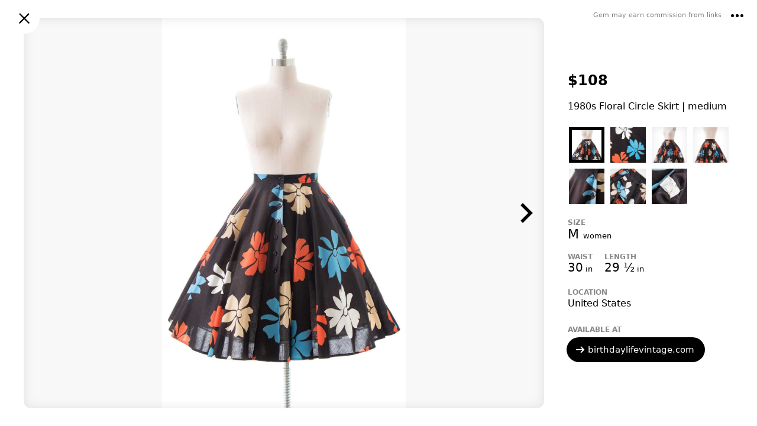

--- FILE ---
content_type: text/html; charset=utf-8
request_url: https://gem.app/product/1980s-floral-circle-skirt-or-medium
body_size: 62816
content:
<!doctype html>
<html lang="en"><head><meta name="viewport" content="width=device-width, initial-scale=1"/><title data-rh="true">1980s Floral Circle Skirt | medium - Gem</title><meta data-rh="true" name="viewport" content="width=device-width, initial-scale=1"/><meta data-rh="true" charSet="utf-8"/><meta data-rh="true" name="description" content="1980s Floral Circle Skirt | medium - birthdaylifevintage.com"/><meta data-rh="true" property="og:title" content="1980s Floral Circle Skirt | medium"/><meta data-rh="true" property="og:description" content="Product on Gem"/><meta data-rh="true" property="og:type" content="website"/><meta data-rh="true" property="og:url" content="https://gem.app/product/1980s-floral-circle-skirt-or-medium"/><meta data-rh="true" property="og:image" content="https://img.gem.app/564940757/1f/1712215599/1980s-floral-circle-skirt-or-medium.jpg"/><meta data-rh="true" property="og:site_name" content="Gem"/><meta data-rh="true" name="twitter:card" content="summary_large_image"/><link data-rh="true" rel="icon" sizes="192x192" href="https://gem.app/static/8a9d1d6482a44694567a7d0c2fdec3dd.png"/><link data-rh="true" rel="apple-touch-icon-precomposed" href="https://gem.app/static/8a9d1d6482a44694567a7d0c2fdec3dd.png"/><link data-rh="true" rel="preconnect" href="https://backend.gem.app"/><link data-rh="true" rel="preload" href="https://img.gem.app/564940757/1t/1712215599/1980s-floral-circle-skirt-or-medium.jpg" as="image"/><link data-rh="true" rel="canonical" href="https://gem.app/product/1980s-floral-circle-skirt-or-medium"/><style id="__jsx-177336916" nonce="2caeee83-426a-4311-aa24-d610153fd6f0">html{line-height:1.15;-webkit-text-size-adjust:100%;}body{margin:0;}h1{font-size:2em;margin:0.67em 0;}a{background-color:transparent;}b,strong{font-weight:bolder;}img{border-style:none;}button,input,optgroup,select,textarea{font-family:inherit;font-size:100%;line-height:1.15;margin:0;}button,input{overflow:visible;}button,select{text-transform:none;}button,[type="button"],[type="reset"],[type="submit"]{-webkit-appearance:button;}button::-moz-focus-inner,[type="button"]::-moz-focus-inner,[type="reset"]::-moz-focus-inner,[type="submit"]::-moz-focus-inner{border-style:none;padding:0;}button:-moz-focusring,[type="button"]:-moz-focusring,[type="reset"]:-moz-focusring,[type="submit"]:-moz-focusring{outline:1px dotted ButtonText;}textarea{overflow:auto;}[type="search"]{-webkit-appearance:none;outline-offset:-2px;border-radius:0;}[type="search"]::-webkit-search-decoration{-webkit-appearance:none;}[hidden]{display:none;}</style><style id="__jsx-2641449892" nonce="2caeee83-426a-4311-aa24-d610153fd6f0">html{box-sizing:border-box;-webkit-tap-highlight-color:rgba(50,50,50,0.2);}*,*:before,*:after{box-sizing:inherit;}body{font-family: system-ui,"Helvetica Neue",Helvetica,Arial,sans-serif;font-size:16px;overflow-y:scroll;padding-right:var(--scrollbar-width,0);}p,li{line-height:1.5;}.fixed-body{height:100%;}.scroll-content{height:100%;overflow-y:scroll;-webkit-overflow-scrolling:touch;}.noscroll{overflow:hidden;height:100%;}a{-webkit-text-decoration:none;text-decoration:none;color:black;}input{border:0;border-radius:0;padding:0;}.no-select{-webkit-user-select:none;-moz-user-select:none;-ms-user-select:none;user-select:none;}.contentMargin{padding-left:calc(10vw - 20px);padding-right:calc(10vw - 20px);}@media (max-width:300px){.contentMargin{padding-left:10px;padding-right:10px;}}@media (min-width:400px){.contentMargin{padding-left:20px;padding-right:20px;}}.uiMargin{padding-left:calc(4vw - 12px);padding-right:calc(4vw - 12px);}@media (max-width:400px){.uiMargin{padding-left:4px;padding-right:4px;}}@media (min-width:1050px){.uiMargin{padding-left:30px;padding-right:30px;}}.contentWide{width:100%;max-width:800px;margin:0 auto;}.contentNarrow{width:100%;max-width:600px;margin:0 auto;}:root{--dvh:1vh;}.resize-animation-stopper *{-webkit-animation:none !important;animation:none !important;-webkit-transition:none !important;transition:none !important;}</style><style id="__jsx-793163565" nonce="2caeee83-426a-4311-aa24-d610153fd6f0">.wrapper.jsx-793163565{position:fixed;width:100%;height:100%;left:0;top:0;right:0;bottom:0;display:-webkit-box;display:-webkit-flex;display:-ms-flexbox;display:flex;-webkit-flex-direction:column;-ms-flex-direction:column;flex-direction:column;-webkit-box-pack:center;-webkit-justify-content:center;-ms-flex-pack:center;justify-content:center;-webkit-align-items:center;-webkit-box-align:center;-ms-flex-align:center;align-items:center;pointer-events:none;z-index:1000;}.spacer.jsx-793163565{height:40vh;-webkit-flex-shrink:1;-ms-flex-negative:1;flex-shrink:1;}.clickable.jsx-793163565{pointer-events:auto;}.dimmer.jsx-793163565{position:absolute;width:100%;height:100%;left:0;top:0;right:0;bottom:0;background:rgba(0,0,0,0.1);z-index:1000;}.dimmer-enter.jsx-793163565{opacity:0;}.dimmer-enter-active.jsx-793163565{opacity:1;-webkit-transition:opacity 200ms;transition:opacity 200ms;}.dimmer-exit.jsx-793163565{opacity:1;}.dimmer-exit-active.jsx-793163565{opacity:0;-webkit-transition:opacity 200ms;transition:opacity 200ms;}.dialog.jsx-793163565{position:relative;width:340px;height:auto;-webkit-flex-shrink:0;-ms-flex-negative:0;flex-shrink:0;max-width:100%;max-height:95%;max-height:min(95%,560px);padding:0;background:white;border-radius:12px;box-shadow:0 12px 30px rgba(0,0,0,0.3);overflow:hidden;text-align:center;pointer-events:auto;cursor:auto;z-index:1001;display:-webkit-box;display:-webkit-flex;display:-ms-flexbox;display:flex;-webkit-flex-direction:column;-ms-flex-direction:column;flex-direction:column;-webkit-align-items:center;-webkit-box-align:center;-ms-flex-align:center;align-items:center;}.small.jsx-793163565{width:160px;}.zoom-enter.jsx-793163565{opacity:0;-webkit-transform:scale(0.95) translateY(2%);-ms-transform:scale(0.95) translateY(2%);transform:scale(0.95) translateY(2%);}.zoom-enter-active.jsx-793163565{opacity:1;-webkit-transform:scale(1) translateY(0%);-ms-transform:scale(1) translateY(0%);transform:scale(1) translateY(0%);-webkit-transition:all 200ms ease-out;transition:all 200ms ease-out;}.zoom-exit.jsx-793163565{opacity:1;-webkit-transform:scale(1) translateY(0%);-ms-transform:scale(1) translateY(0%);transform:scale(1) translateY(0%);}.zoom-exit-active.jsx-793163565{opacity:0;-webkit-transform:scale(0.95) translateY(2%);-ms-transform:scale(0.95) translateY(2%);transform:scale(0.95) translateY(2%);-webkit-transition:all 200ms ease-in;transition:all 200ms ease-in;}</style><style id="__jsx-3855960105" nonce="2caeee83-426a-4311-aa24-d610153fd6f0">.text.jsx-3855960105{margin-bottom:30px;padding:0 24px;font-size:16px;line-height:20px;}</style><style id="__jsx-204148936" nonce="2caeee83-426a-4311-aa24-d610153fd6f0">div.jsx-204148936{position:fixed;width:100%;height:100%;padding-bottom:10%;display:-webkit-box;display:-webkit-flex;display:-ms-flexbox;display:flex;-webkit-align-items:center;-webkit-box-align:center;-ms-flex-align:center;align-items:center;-webkit-box-pack:center;-webkit-justify-content:center;-ms-flex-pack:center;justify-content:center;background:white;}img.jsx-204148936{display:block;width:100%;max-width:420px;height:auto;}</style><style id="__jsx-1119677222" nonce="2caeee83-426a-4311-aa24-d610153fd6f0">.dimmer.jsx-1119677222{position:absolute;left:0;top:0;right:0;bottom:0;-webkit-tap-highlight-color:transparent;-webkit-backface-visibility:hidden;backface-visibility:hidden;}.dimmer-enter.jsx-1119677222{opacity:0;}.dimmer-enter-active.jsx-1119677222{opacity:1;-webkit-transition:opacity 200ms;transition:opacity 200ms;}.dimmer-exit.jsx-1119677222{opacity:1;}.dimmer-exit-active.jsx-1119677222{opacity:0;-webkit-transition:opacity 200ms;transition:opacity 200ms;}</style><style id="__jsx-3212223646" nonce="2caeee83-426a-4311-aa24-d610153fd6f0">img.jsx-3212223646{display:block;width:40px;height:40px;padding:10px;opacity:1;-webkit-user-drag:none;-moz-user-drag:none;-ms-user-drag:none;user-drag:none;-webkit-user-select:none;-moz-user-select:none;-ms-user-select:none;user-select:none;cursor:pointer;}.size-16.jsx-3212223646{width:36px;height:36px;}.size-32.jsx-3212223646{width:52px;height:52px;}.size-36.jsx-3212223646{width:56px;height:56px;}.white.jsx-3212223646{-webkit-filter:invert(1);filter:invert(1);}.shadow-smooth.jsx-3212223646{-webkit-filter:drop-shadow(0px 1px 2px rgba(0, 0, 0, 0.3)) drop-shadow(0px 1px 16px rgba(0, 0, 0, 0.6));;filter:drop-shadow(0px 1px 2px rgba(0, 0, 0, 0.3)) drop-shadow(0px 1px 16px rgba(0, 0, 0, 0.6));;}.white-shadow-smooth.jsx-3212223646{-webkit-filter:invert(1) drop-shadow(0px 1px 2px rgba(0, 0, 0, 0.3)) drop-shadow(0px 1px 16px rgba(0, 0, 0, 0.6));;filter:invert(1) drop-shadow(0px 1px 2px rgba(0, 0, 0, 0.3)) drop-shadow(0px 1px 16px rgba(0, 0, 0, 0.6));;}@media (hover: hover) and (pointer: fine){img.jsx-3212223646:hover{opacity:0.5;-webkit-transition:opacity 100ms;transition:opacity 100ms;}}img.jsx-3212223646:active{-webkit-transform:scale(0.85);-ms-transform:scale(0.85);transform:scale(0.85);opacity:1;-webkit-transition:all 100ms;transition:all 100ms;}</style><style id="__jsx-605959844" nonce="2caeee83-426a-4311-aa24-d610153fd6f0">a.jsx-605959844{display:block;}.icon.jsx-605959844{display:block;width:32px;height:32px;}</style><style id="__jsx-255244991" nonce="2caeee83-426a-4311-aa24-d610153fd6f0">.note.jsx-255244991{font-size:11px;font-size:min(2.6vw,11px);font-weight:500;text-align:right;opacity:0.5;}</style><style id="__jsx-3505742871" nonce="2caeee83-426a-4311-aa24-d610153fd6f0">.pop-up-menu-item.jsx-3505742871{display:-webkit-box;display:-webkit-flex;display:-ms-flexbox;display:flex;-webkit-align-items:center;-webkit-box-align:center;-ms-flex-align:center;align-items:center;font-size:16px;padding:0 30px 0 20px;line-height:48px;color:black;cursor:pointer;white-space:nowrap;}.pop-up-menu-item.jsx-3505742871:hover{background:#fbfbfb;}.check.jsx-3505742871{display:block;width:20px;height:20px;margin-left:-8px;margin-right:8px;}</style><style id="__jsx-4050546041" nonce="2caeee83-426a-4311-aa24-d610153fd6f0">.pop-up-menu.jsx-4050546041{position:absolute;padding:4px 0;border-radius:8px;background:white;box-shadow: 0 2px 16px rgba(0,0,0,0.15), 0 2px 150px rgba(0,0,0,0.15);z-index:200;pointer-events:auto;}.open.jsx-4050546041{opacity:1;-webkit-transform:scale(1);-ms-transform:scale(1);transform:scale(1);-webkit-transition:all 120ms;transition:all 120ms;z-index:200;}.closed.jsx-4050546041{opacity:0;visibility:hidden;-webkit-transform:scale(0.93);-ms-transform:scale(0.93);transform:scale(0.93);-webkit-transition:all 120ms;transition:all 120ms;}@media (max-width: 800px){.pop-up-menu.centered-on-mobile.jsx-4050546041{position:fixed;left:50% !important;top:50% !important;right:auto !important;bottom:auto !important;-webkit-transform:translate(-50%,-50%);-ms-transform:translate(-50%,-50%);transform:translate(-50%,-50%);}.pop-up-menu.centered-on-mobile.open.jsx-4050546041{-webkit-transform:translate(-50%,-50%) scale(1);-ms-transform:translate(-50%,-50%) scale(1);transform:translate(-50%,-50%) scale(1);}.pop-up-menu.centered-on-mobile.closed.jsx-4050546041{-webkit-transform:translate(-50%,-50%) scale(0.93);-ms-transform:translate(-50%,-50%) scale(0.93);transform:translate(-50%,-50%) scale(0.93);}}</style><style id="__jsx-1911380108" nonce="2caeee83-426a-4311-aa24-d610153fd6f0">.s1.jsx-1911380108{position:relative;display:-webkit-box;display:-webkit-flex;display:-ms-flexbox;display:flex;-webkit-align-items:center;-webkit-box-align:center;-ms-flex-align:center;align-items:center;-webkit-box-pack:justify;-webkit-justify-content:space-between;-ms-flex-pack:justify;justify-content:space-between;height:56px;pointer-events:auto;}.s1.jsx-1911380108:after{content:"";position:absolute;left:0;right:0;bottom:-5px;height:5px;background:linear-gradient( to bottom, rgba(0,0,0,0.04) 0%, rgba(0,0,0,0) 100% );pointer-events:none;-webkit-transition:opacity 300ms;transition:opacity 300ms;opacity:0;}.shadow.jsx-1911380108:after{opacity:1;}.bg.jsx-1911380108{position:absolute;left:0;top:0;right:0;bottom:0;background:white;z-index:-1;}.content.jsx-1911380108{width:100%;display:-webkit-box;display:-webkit-flex;display:-ms-flexbox;display:flex;-webkit-align-items:center;-webkit-box-align:center;-ms-flex-align:center;align-items:center;-webkit-box-pack:justify;-webkit-justify-content:space-between;-ms-flex-pack:justify;justify-content:space-between;opacity:1;-webkit-transition:opacity 350ms;transition:opacity 350ms;}.contentCollapsed.jsx-1911380108{opacity:0;}.slot.jsx-1911380108{width:44px;height:44px;display:-webkit-box;display:-webkit-flex;display:-ms-flexbox;display:flex;-webkit-align-items:center;-webkit-box-align:center;-ms-flex-align:center;align-items:center;-webkit-box-pack:center;-webkit-justify-content:center;-ms-flex-pack:center;justify-content:center;overflow:visible;}.collapse.jsx-1911380108{-webkit-transform:translateY(0%);-ms-transform:translateY(0%);transform:translateY(0%);-webkit-transition:-webkit-transform 350ms;-webkit-transition:transform 350ms;transition:transform 350ms;}.collapsed.jsx-1911380108{-webkit-transform:translateY(-100%);-ms-transform:translateY(-100%);transform:translateY(-100%);}</style><style id="__jsx-3299304783" nonce="2caeee83-426a-4311-aa24-d610153fd6f0">.button.jsx-3299304783{width:52px;height:52px;background:white;border-radius:52px;display:-webkit-box;display:-webkit-flex;display:-ms-flexbox;display:flex;-webkit-align-items:center;-webkit-box-align:center;-ms-flex-align:center;align-items:center;-webkit-box-pack:center;-webkit-justify-content:center;-ms-flex-pack:center;justify-content:center;cursor:pointer;z-index:2;}.closeButton.jsx-3299304783{position:absolute;left:15px;top:5px;}.corner.jsx-3299304783{position:absolute;right:8px;top:0;display:-webkit-box;display:-webkit-flex;display:-ms-flexbox;display:flex;-webkit-flex-direction:row;-ms-flex-direction:row;flex-direction:row;-webkit-align-items:center;-webkit-box-align:center;-ms-flex-align:center;align-items:center;z-index:2;}.button-enter.jsx-3299304783{opacity:0.5;-webkit-transform:scale(0.1);-ms-transform:scale(0.1);transform:scale(0.1);}.button-enter-active.jsx-3299304783{opacity:1;-webkit-transform:scale(1);-ms-transform:scale(1);transform:scale(1);-webkit-transition:all 200ms;transition:all 200ms;}.button-exit.jsx-3299304783{opacity:1;-webkit-transform:scale(1);-ms-transform:scale(1);transform:scale(1);}.button-exit-active.jsx-3299304783{opacity:0.2;-webkit-transform:scale(0.1);-ms-transform:scale(0.1);transform:scale(0.1);-webkit-transition:all 150ms;transition:all 150ms;}.corner-enter.jsx-3299304783{opacity:0;-webkit-transition:opacity 200ms;transition:opacity 200ms;}.corner-enter-active.jsx-3299304783{opacity:1;-webkit-transition:opacity 200ms;transition:opacity 200ms;}.corner-exit.jsx-3299304783{opacity:1;-webkit-transition:opacity 200ms;transition:opacity 200ms;}.corner-exit-active.jsx-3299304783{opacity:0;-webkit-transition:opacity 200ms;transition:opacity 200ms;}</style><style id="__jsx-3659364842" nonce="2caeee83-426a-4311-aa24-d610153fd6f0">img.jsx-3659364842{width:100%;height:100%;object-fit:cover;object-position:center center;}</style><style id="__jsx-3077744376" nonce="2caeee83-426a-4311-aa24-d610153fd6f0">.imagesComputer.jsx-3077744376{position:absolute;display:block;left:0;top:0;right:0;bottom:0;border-radius:12px;overflow:hidden;-webkit-mask-image:-webkit-radial-gradient(white,black);}.imageArea.jsx-3077744376{position:relative;height:100%;background:#f8f8f8;overflow:hidden;}.prevArea.jsx-3077744376,.nextArea.jsx-3077744376{position:absolute;height:100%;width:25%;display:-webkit-box;display:-webkit-flex;display:-ms-flexbox;display:flex;-webkit-flex-direction:column;-ms-flex-direction:column;flex-direction:column;-webkit-box-pack:center;-webkit-justify-content:center;-ms-flex-pack:center;justify-content:center;cursor:pointer;z-index:1;-webkit-transition:opacity 200ms;transition:opacity 200ms;}.prevArea.jsx-3077744376:hover,.nextArea.jsx-3077744376:hover{opacity:0.5;}.prevArea.jsx-3077744376:active,.nextArea.jsx-3077744376:active{opacity:0.2;}.prevArea.jsx-3077744376{left:0;top:0;-webkit-align-items:flex-start;-webkit-box-align:flex-start;-ms-flex-align:flex-start;align-items:flex-start;}.nextArea.jsx-3077744376{right:0;top:0;-webkit-align-items:flex-end;-webkit-box-align:flex-end;-ms-flex-align:flex-end;align-items:flex-end;}.hidden.jsx-3077744376,.hidden.jsx-3077744376:hover{opacity:0;cursor:auto;}.prev.jsx-3077744376,.next.jsx-3077744376{position:relative;width:60px;height:60px;padding:10px;}.overlay.jsx-3077744376{position:absolute;left:0;top:0;right:0;bottom:0;box-shadow:inset 0px 1px 20px rgba(0,0,0,0.1);pointer-events:none;}.fade-enter.jsx-3077744376{opacity:0;}.fade-enter-active.jsx-3077744376{opacity:1;-webkit-transition:opacity 150ms;transition:opacity 150ms;}.fade-exit.jsx-3077744376{opacity:1;}.fade-exit-active.jsx-3077744376{opacity:0;-webkit-transition:opacity 150ms;transition:opacity 150ms;}</style><style id="__jsx-2418913538" nonce="2caeee83-426a-4311-aa24-d610153fd6f0">img.jsx-2418913538{position:absolute;left:0;top:0;right:0;bottom:0;display:block;color:transparent;object-fit:contain;}</style><style id="__jsx-545802758" nonce="2caeee83-426a-4311-aa24-d610153fd6f0">.pageIndicator.jsx-545802758{display:-webkit-box;display:-webkit-flex;display:-ms-flexbox;display:flex;-webkit-flex-direction:row;-ms-flex-direction:row;flex-direction:row;pointer-events:auto;}.pageIndicator.jsx-545802758>div.jsx-545802758{-webkit-flex-shrink:0;-ms-flex-negative:0;flex-shrink:0;width:7px;height:7px;border-radius:7px;background:black;margin-right:5px;opacity:0.2;}.pageIndicator.jsx-545802758>div.jsx-545802758:last-child{margin-right:0;}.pageIndicator.jsx-545802758>div.active.jsx-545802758{opacity:1;}</style><style id="__jsx-755376005" nonce="2caeee83-426a-4311-aa24-d610153fd6f0">.wrapper.jsx-755376005{width:100%;position:relative;background:#fafafa;}.slidesArea.jsx-755376005{position:absolute;left:0;top:0;right:0;bottom:0;overflow-x:scroll;overflow-y:hidden;-webkit-overflow-scrolling:touch;-webkit-scroll-snap-type:x mandatory;-moz-scroll-snap-type:x mandatory;-ms-scroll-snap-type:x mandatory;scroll-snap-type:x mandatory;-webkit-scroll-snap-points-x:repeat(100%);-moz-scroll-snap-points-x:repeat(100%);-ms-scroll-snap-points-x:repeat(100%);scroll-snap-points-x:repeat(100%);display:-webkit-box;display:-webkit-flex;display:-ms-flexbox;display:flex;-webkit-scroll-behavior:smooth;-moz-scroll-behavior:smooth;-ms-scroll-behavior:smooth;scroll-behavior:smooth;}.slidesArea.jsx-755376005::-webkit-scrollbar{-webkit-appearance:none;display:none;width:0;height:0;}.image-enter.jsx-755376005{-webkit-transform:scale(0.8);-ms-transform:scale(0.8);transform:scale(0.8);opacity:0;}.image-enter-active.jsx-755376005{-webkit-transform:scale(1);-ms-transform:scale(1);transform:scale(1);opacity:1;-webkit-transition:all 200ms;transition:all 200ms;}.image-exit.jsx-755376005{-webkit-transform:scale(1);-ms-transform:scale(1);transform:scale(1);opacity:1;}.image-exit-active.jsx-755376005{-webkit-transform:scale(0.9);-ms-transform:scale(0.9);transform:scale(0.9);opacity:0;-webkit-transition:all 150ms;transition:all 150ms;}.slide.jsx-755376005{width:100%;height:100%;-webkit-flex-shrink:0;-ms-flex-negative:0;flex-shrink:0;-webkit-scroll-snap-align:center;-moz-scroll-snap-align:center;-ms-scroll-snap-align:center;scroll-snap-align:center;-webkit-scroll-snap-stop:always;-moz-scroll-snap-stop:always;-ms-scroll-snap-stop:always;scroll-snap-stop:always;margin-right:20px;display:-webkit-box;display:-webkit-flex;display:-ms-flexbox;display:flex;-webkit-flex-direction:column;-ms-flex-direction:column;flex-direction:column;}.slide.jsx-755376005:last-child{margin-right:0;}picture.jsx-755376005{width:100%;height:100%;}.shadow.jsx-755376005{position:absolute;left:0;right:0;height:10px;pointer-events:none;}.shadowBottom.jsx-755376005{bottom:0;height:5px;background:linear-gradient( to bottom, rgba(0,0,0,0) 0%, rgba(0,0,0,0.04) 100% );}.pageIndicatorGroup.jsx-755376005{position:absolute;left:0;bottom:-50px;right:0;height:50px;display:-webkit-box;display:-webkit-flex;display:-ms-flexbox;display:flex;-webkit-box-pack:center;-webkit-justify-content:center;-ms-flex-pack:center;justify-content:center;-webkit-align-items:center;-webkit-box-align:center;-ms-flex-align:center;align-items:center;pointer-events:none;-webkit-transition:all 300ms;transition:all 300ms;}.short.jsx-755376005{bottom:-32px;height:32px;}</style><style id="__jsx-3391518220" nonce="2caeee83-426a-4311-aa24-d610153fd6f0">img.jsx-3391518220{display:block;width:auto;max-width:100%;height:100%;object-fit:contain;margin:0 auto;}</style><style id="__jsx-3805428415" nonce="2caeee83-426a-4311-aa24-d610153fd6f0">.imageThumbnails.jsx-3805428415{display:-webkit-box;display:-webkit-flex;display:-ms-flexbox;display:flex;-webkit-flex-wrap:wrap;-ms-flex-wrap:wrap;flex-wrap:wrap;}.thumbArea.jsx-3805428415{position:relative;width:70px;height:70px;padding:5px;cursor:pointer;overflow:hidden;}.overlay.jsx-3805428415{position:absolute;left:5px;top:5px;right:5px;bottom:5px;}.unfocused.jsx-3805428415{box-shadow:inset 0px 0px 15px rgba(0,0,0,0.1);}.focused.jsx-3805428415{border:5px solid black;cursor:auto;}</style><style id="__jsx-3488697322" nonce="2caeee83-426a-4311-aa24-d610153fd6f0">img.jsx-3488697322{background:#f1f1f1;color:transparent;}</style><style id="__jsx-2342336358" nonce="2caeee83-426a-4311-aa24-d610153fd6f0">.title.jsx-2342336358{font-size:16px;line-height:20px;font-weight:normal;margin:0;padding:0;}.large.jsx-2342336358{font-size:20px;}@media (min-width: 801px){.title.jsx-2342336358{display:-webkit-box;-webkit-line-clamp:5;-webkit-box-orient:vertical;overflow:hidden;max-height:102px;}}</style><style id="__jsx-3884121927" nonce="2caeee83-426a-4311-aa24-d610153fd6f0">div.jsx-3884121927{font-size:12px;font-weight:600;text-transform:uppercase;color:#888888;}</style><style id="__jsx-2438918916" nonce="2caeee83-426a-4311-aa24-d610153fd6f0">.valueWrap.jsx-2438918916{display:-webkit-box;display:-webkit-flex;display:-ms-flexbox;display:flex;-webkit-align-items:center;-webkit-box-align:center;-ms-flex-align:center;align-items:center;}.auction.jsx-2438918916{margin-left:10px;padding:3px 5px;background:#eeeeee;border-radius:3px;font-size:10px;font-weight:600;text-transform:uppercase;}@media (max-width:800px){.price.jsx-2438918916{font-size:22px;font-weight:500;}}@media (min-width:800px){.labelWrap.jsx-2438918916{display:none;}.price.jsx-2438918916{font-size:24px;line-height:20px;font-weight:bold;}}</style><style id="__jsx-3218258851" nonce="2caeee83-426a-4311-aa24-d610153fd6f0">.value.jsx-3218258851{font-size:16px;font-weight:500;line-height:1.5;}@media (min-width:800px){.value.jsx-3218258851{font-weight:normal;}}</style><style id="__jsx-539165885" nonce="2caeee83-426a-4311-aa24-d610153fd6f0">.more.jsx-539165885{position:absolute;pointer-events:none;}.size.jsx-539165885{display:inline-block;-webkit-transition:all 0.3s ease;transition:all 0.3s ease;opacity:1;-webkit-transform:scale(1);-ms-transform:scale(1);transform:scale(1);padding:4px;margin:-4px;}.more.jsx-539165885 .size.jsx-539165885{opacity:0;-webkit-transform:scale(0.8);-ms-transform:scale(0.8);transform:scale(0.8);}.clickable.jsx-539165885::before{content:"";position:absolute;z-index:-1;top:-2px;right:-4px;bottom:-2px;left:-4px;background:rgba(0,0,0,0.06);border-radius:10px;-webkit-transform:scale(0.8);-ms-transform:scale(0.8);transform:scale(0.8);opacity:0;-webkit-transition:all 0.15s ease;transition:all 0.15s ease;}.clickable.jsx-539165885:hover.jsx-539165885::before{-webkit-transform:scale(1);-ms-transform:scale(1);transform:scale(1);opacity:1;}.separator.jsx-539165885{font-size:22px;font-weight:300;-webkit-letter-spacing:5px;-moz-letter-spacing:5px;-ms-letter-spacing:5px;letter-spacing:5px;}.more.jsx-539165885 .separator.jsx-539165885{opacity:0;}.slash.jsx-539165885{-webkit-letter-spacing:normal;-moz-letter-spacing:normal;-ms-letter-spacing:normal;letter-spacing:normal;}.value.jsx-539165885{font-size:22px;font-weight:500;text-transform:capitalize;white-space:nowrap;}.unit.jsx-539165885{font-size:13px;font-weight:400;}.system.jsx-539165885,.value2.jsx-539165885{font-size:13px;font-weight:normal;white-space:nowrap;}.space.jsx-539165885{-webkit-letter-spacing:3px;-moz-letter-spacing:3px;-ms-letter-spacing:3px;letter-spacing:3px;}.approximately.jsx-539165885{font-size:20px;font-weight:normal;margin:0 4px;}</style><style id="__jsx-3908083979" nonce="2caeee83-426a-4311-aa24-d610153fd6f0">.productLink.jsx-3908083979{position:relative;width:100%;height:100%;display:-webkit-box;display:-webkit-flex;display:-ms-flexbox;display:flex;-webkit-box-pack:center;-webkit-justify-content:center;-ms-flex-pack:center;justify-content:center;-webkit-align-items:center;-webkit-box-align:center;-ms-flex-align:center;align-items:center;}</style><style id="__jsx-3665012006" nonce="2caeee83-426a-4311-aa24-d610153fd6f0">.labelSizesArea.jsx-3665012006{display:-webkit-box;display:-webkit-flex;display:-ms-flexbox;display:flex;-webkit-flex-wrap:wrap;-ms-flex-wrap:wrap;flex-wrap:wrap;}.labelSizes.jsx-3665012006{margin-right:20px;}.labelSizes.jsx-3665012006:last-child{margin-right:0;}</style><style id="__jsx-1851670273" nonce="2caeee83-426a-4311-aa24-d610153fd6f0">.group.jsx-1851670273{display:inline-block;-webkit-transition:all 0.3s ease;transition:all 0.3s ease;opacity:1;-webkit-transform:scale(1);-ms-transform:scale(1);transform:scale(1);margin-top:10px;margin-right:20px;}.more.jsx-1851670273{position:absolute;pointer-events:none;opacity:0;-webkit-transform:scale(0.8);-ms-transform:scale(0.8);transform:scale(0.8);}.value.jsx-1851670273{font-size:20px;font-weight:500;text-transform:capitalize;}.unit.jsx-1851670273{font-size:13px;font-weight:400;}.system.jsx-1851670273,.value2.jsx-1851670273{font-size:13px;font-weight:normal;}</style><style id="__jsx-2579942991" nonce="2caeee83-426a-4311-aa24-d610153fd6f0">.measurements.jsx-2579942991{display:-webkit-box;display:-webkit-flex;display:-ms-flexbox;display:flex;-webkit-flex-wrap:wrap;-ms-flex-wrap:wrap;flex-wrap:wrap;-webkit-align-items:flex-end;-webkit-box-align:flex-end;-ms-flex-align:flex-end;align-items:flex-end;margin-top:-10px;}.measurementWrap.jsx-2579942991:last-child{margin-right:0;}</style><style id="__jsx-1614915234" nonce="2caeee83-426a-4311-aa24-d610153fd6f0">.sizes.jsx-1614915234>*{margin-bottom:20px;}.sizes.jsx-1614915234>*:last-child{margin-bottom:0;}.labelSizeSections.jsx-1614915234{display:-webkit-box;display:-webkit-flex;display:-ms-flexbox;display:flex;-webkit-flex-wrap:wrap;-ms-flex-wrap:wrap;flex-wrap:wrap;margin-top:-20px;margin-right:20px;}.labelSizeWrap.jsx-1614915234{margin-top:20px;margin-right:20px;}.labelSizeWrap.jsx-1614915234:last-child{margin-right:0;}.measurementsWrap.jsx-1614915234{margin-bottom:20px;}.measurementsWrap.jsx-1614915234:last-child{margin-bottom:0;}</style><style id="__jsx-1225042586" nonce="2caeee83-426a-4311-aa24-d610153fd6f0">div.jsx-1225042586{display:-webkit-inline-box;display:-webkit-inline-flex;display:-ms-inline-flexbox;display:inline-flex;width:auto;max-width:100%;-webkit-align-items:center;-webkit-box-align:center;-ms-flex-align:center;align-items:center;border-radius:24px;cursor:pointer;-webkit-transition:all 100ms;transition:all 100ms;padding:0 18px;font-size:18px;font-weight:500;line-height:46px;background:black;}div.jsx-1225042586:hover{background:#333333;}div.jsx-1225042586:active{background:#555555;}@media (min-width:800px){div.jsx-1225042586{font-size:16px;line-height:42px;margin-left:-2px;}}.isLongText.jsx-1225042586{font-size:15px;line-height:42px;}img.jsx-1225042586{margin-left:-5px;margin-right:3px;}span.jsx-1225042586{color:white;white-space:nowrap;overflow:hidden;text-overflow:ellipsis;}</style><style id="__jsx-2045488200" nonce="2caeee83-426a-4311-aa24-d610153fd6f0">@media (max-width:800px){.link.jsx-2045488200{display:-webkit-box;display:-webkit-flex;display:-ms-flexbox;display:flex;-webkit-flex-direction:column;-ms-flex-direction:column;flex-direction:column;-webkit-align-items:center;-webkit-box-align:center;-ms-flex-align:center;align-items:center;-webkit-box-pack:center;-webkit-justify-content:center;-ms-flex-pack:center;justify-content:center;}.label.jsx-2045488200{font-size:14px;font-weight:500;margin-bottom:5px;}}@media (min-width:800px){.label.jsx-2045488200{font-size:12px;font-weight:bold;text-transform:uppercase;color:#888888;margin-bottom:6px;}}</style><style id="__jsx-1759989417" nonce="2caeee83-426a-4311-aa24-d610153fd6f0">.actionButtons.jsx-1759989417{position:relative;display:-webkit-box;display:-webkit-flex;display:-ms-flexbox;display:flex;}@media (max-width:800px){.actionButtons.jsx-1759989417{-webkit-flex-direction:row-reverse;-ms-flex-direction:row-reverse;flex-direction:row-reverse;min-height:40px;margin:0 8px;}}@media (min-width:800px){.actionButtons.jsx-1759989417{left:-10px;margin-top:4px;}}</style><style id="__jsx-977833858" nonce="2caeee83-426a-4311-aa24-d610153fd6f0">.scrollable.jsx-977833858{display:-webkit-box;display:-webkit-flex;display:-ms-flexbox;display:flex;-webkit-flex-direction:column;-ms-flex-direction:column;flex-direction:column;}.stickyActions.jsx-977833858{display:none;}@media (max-width:800px){.column.jsx-977833858{position:relative;width:100%;padding-bottom:40px;}.marginH.jsx-977833858{margin-left:15px;margin-right:15px;}.marginV.jsx-977833858{margin-top:13px;margin-bottom:13px;}.s-imagesMobile.jsx-977833858{-webkit-order:2;-ms-flex-order:2;order:2;}.s-imageThumbnails.jsx-977833858{display:none;-webkit-order:9;-ms-flex-order:9;order:9;}.s-title.jsx-977833858{-webkit-order:5;-ms-flex-order:5;order:5;}.s-price.jsx-977833858{-webkit-order:6;-ms-flex-order:6;order:6;}.s-sold.jsx-977833858{-webkit-order:1;-ms-flex-order:1;order:1;margin:0;}.s-sizes.jsx-977833858{-webkit-order:7;-ms-flex-order:7;order:7;}.s-location.jsx-977833858{-webkit-order:8;-ms-flex-order:8;order:8;}.s-link.jsx-977833858{-webkit-order:4;-ms-flex-order:4;order:4;}.s-actions.jsx-977833858{-webkit-order:3;-ms-flex-order:3;order:3;}}@media (min-width:800px){.column.jsx-977833858{height:100%;display:-webkit-box;display:-webkit-flex;display:-ms-flexbox;display:flex;-webkit-flex-direction:column;-ms-flex-direction:column;flex-direction:column;-webkit-box-pack:center;-webkit-justify-content:center;-ms-flex-pack:center;justify-content:center;}.scrollable.jsx-977833858{overflow-y:auto;overflow-x:hidden;padding:0 40px 10px;max-height:100%;}.scrollable.jsx-977833858::after{position:absolute;content:"";left:0;right:20px;height:12px;background:linear-gradient( to bottom, rgba(255,255,255,1), rgba(255,255,255,0) );pointer-events:none;z-index:1;}.scrolling.jsx-977833858{padding-bottom:12px;}.stickyActions.jsx-977833858{display:block;background:white;padding:20px 40px 0;position:relative;}.stickyActions.jsx-977833858::before{content:"";position:absolute;top:-8px;left:0;right:0;height:8px;background:linear-gradient( to bottom, rgba(0,0,0,0), rgba(0,0,0,0.08) );pointer-events:none;}.marginV.jsx-977833858{margin-top:12px;margin-bottom:12px;}.s-imagesMobile.jsx-977833858{display:none;-webkit-order:9;-ms-flex-order:9;order:9;}.s-imageThumbnails.jsx-977833858{-webkit-order:4;-ms-flex-order:4;order:4;margin:8px -3px;}.s-title.jsx-977833858{-webkit-order:3;-ms-flex-order:3;order:3;}.s-price.jsx-977833858{-webkit-order:1;-ms-flex-order:1;order:1;}.s-sold.jsx-977833858{-webkit-order:2;-ms-flex-order:2;order:2;}.s-sizes.jsx-977833858{-webkit-order:5;-ms-flex-order:5;order:5;}.s-location.jsx-977833858{-webkit-order:6;-ms-flex-order:6;order:6;}.s-link.jsx-977833858{-webkit-order:7;-ms-flex-order:7;order:7;margin-bottom:0;margin-top:14px;}.s-actions.jsx-977833858{-webkit-order:8;-ms-flex-order:8;order:8;}}</style><style id="__jsx-3837200236" nonce="2caeee83-426a-4311-aa24-d610153fd6f0">.product.jsx-3837200236{position:relative;display:-webkit-box;display:-webkit-flex;display:-ms-flexbox;display:flex;background:white;}@media (max-width:800px){.imagesColumn.jsx-3837200236{display:none;}.contentColumn.jsx-3837200236{width:100%;}}@media (min-width:800px){.product.jsx-3837200236{width:100%;height:100%;padding:30px 0 30px 40px;}.imagesColumn.jsx-3837200236{position:relative;-webkit-flex:1;-ms-flex:1;flex:1;height:100%;}.contentColumn.jsx-3837200236{position:relative;width:360px;height:100%;padding-top:20px;}}</style><style id="__jsx-1715839481" nonce="2caeee83-426a-4311-aa24-d610153fd6f0">@media (max-width: 800px){.productZoom-enter.jsx-1715839481{opacity:0;}.productZoom-enter-active.jsx-1715839481{opacity:1;-webkit-transition:opacity 200ms;transition:opacity 200ms;}.productZoom-exit.jsx-1715839481{opacity:1;}.productZoom-exit-active.jsx-1715839481{opacity:0;-webkit-transition:opacity 170ms;transition:opacity 170ms;}}@media (min-width: 801px){.productZoom.jsx-1715839481{width:100%;height:100%;}.productZoom-enter.jsx-1715839481{opacity:0;-webkit-transform:scale(0.98);-ms-transform:scale(0.98);transform:scale(0.98);}.productZoom-enter-active.jsx-1715839481{opacity:1;-webkit-transform:scale(1);-ms-transform:scale(1);transform:scale(1);-webkit-transition:all 170ms;transition:all 170ms;}.productZoom-exit.jsx-1715839481{opacity:1;-webkit-transform:scale(1);-ms-transform:scale(1);transform:scale(1);}.productZoom-exit-active.jsx-1715839481{opacity:0;-webkit-transform:scale(0.96);-ms-transform:scale(0.96);transform:scale(0.96);-webkit-transition:all 170ms;transition:all 170ms;}}</style><style id="__jsx-3424762736" nonce="2caeee83-426a-4311-aa24-d610153fd6f0">.badges.jsx-3424762736{display:-webkit-box;display:-webkit-flex;display:-ms-flexbox;display:flex;width:100%;max-width:408px;max-height:62px;}.badge.jsx-3424762736{display:block;max-width:100%;height:auto;}a.jsx-3424762736:first-child .badge.jsx-3424762736{padding-right:5px;}a.jsx-3424762736:last-child .badge.jsx-3424762736{padding-left:5px;}</style><style id="__jsx-716915392" nonce="2caeee83-426a-4311-aa24-d610153fd6f0">.infoArea.jsx-716915392{position:relative;width:100%;z-index:-1;}@media (max-width:800px){.infoArea.jsx-716915392{padding-top:100%;}}@media (min-width:800px){.infoArea.jsx-716915392{padding-top:45%;}}.content.jsx-716915392{position:absolute;top:0;left:0;width:100%;height:100%;display:-webkit-box;display:-webkit-flex;display:-ms-flexbox;display:flex;-webkit-box-pack:center;-webkit-justify-content:center;-ms-flex-pack:center;justify-content:center;-webkit-align-items:center;-webkit-box-align:center;-ms-flex-align:center;align-items:center;}.background.jsx-716915392{position:absolute;left:0;top:-10%;right:0;height:120%;object-fit:cover;background:#777777;-webkit-transform-origin:0 0;-ms-transform-origin:0 0;transform-origin:0 0;-webkit-transform:translateY(5%) translateZ(-0.1px) scale(1.1);-ms-transform:translateY(5%) translateZ(-0.1px) scale(1.1);transform:translateY(5%) translateZ(-0.1px) scale(1.1);z-index:1;}.foreground.jsx-716915392{position:absolute;left:0;top:0;width:100%;height:100%;padding-left:20px;padding-left:10vw;padding-right:20px;padding-right:10vw;background:rgba(0,0,0,0.1);display:-webkit-box;display:-webkit-flex;display:-ms-flexbox;display:flex;-webkit-flex-direction:column;-ms-flex-direction:column;flex-direction:column;-webkit-align-items:center;-webkit-box-align:center;-ms-flex-align:center;align-items:center;-webkit-box-pack:center;-webkit-justify-content:center;-ms-flex-pack:center;justify-content:center;z-index:1;}.logo.jsx-716915392{width:150px;width:min(41vw,190px);height:150px;height:min(41vw,190px);margin-bottom:-42px;margin-bottom:max(-11vw,-42px);}.what-is-gem.jsx-716915392{font-size:32px;font-size:min(9.5vw,40px);font-weight:bold;text-align:center;line-height:1;color:white;margin-bottom:20px;margin-bottom:min(6vw,20px);text-shadow: 0px 1px 40px rgba(0,0,0,0.6), 0px 1px 3px rgba(0,0,0,0.3);}.badges.jsx-716915392{max-width:360px;}.shadow.jsx-716915392{position:absolute;left:0;right:0;pointer-events:none;z-index:1;}.shadowTop.jsx-716915392{top:0;height:30px;background:linear-gradient( to bottom, rgba(0,0,0,0.2) 0%, rgba(0,0,0,0) 100% );}.shadowBottom.jsx-716915392{bottom:0;height:20px;background:linear-gradient( to bottom, rgba(0,0,0,0) 0%, rgba(0,0,0,0.1) 100% );}</style><style id="__jsx-3201549519" nonce="2caeee83-426a-4311-aa24-d610153fd6f0">div.jsx-3201549519{display:-webkit-box;display:-webkit-flex;display:-ms-flexbox;display:flex;-webkit-flex-direction:column;-ms-flex-direction:column;flex-direction:column;-webkit-align-items:flex-start;-webkit-box-align:flex-start;-ms-flex-align:flex-start;align-items:flex-start;}.transparent.jsx-3201549519{-webkit-filter:invert(1) drop-shadow(0px 1px 2px rgba(0, 0, 0, 0.3)) drop-shadow(0px 1px 16px rgba(0, 0, 0, 0.6));;filter:invert(1) drop-shadow(0px 1px 2px rgba(0, 0, 0, 0.3)) drop-shadow(0px 1px 16px rgba(0, 0, 0, 0.6));;}</style><style id="__jsx-4178479771" nonce="2caeee83-426a-4311-aa24-d610153fd6f0">.input-area.jsx-4178479771{position:relative;-webkit-flex:0 1 auto;-ms-flex:0 1 auto;flex:0 1 auto;-webkit-transition:flex 350ms;transition:flex 350ms;min-width:0;}.input-area-grow.jsx-4178479771{-webkit-box-flex:1;-webkit-flex-grow:1;-ms-flex-positive:1;flex-grow:1;}input.jsx-4178479771{display:block;-webkit-appearance:none;-moz-appearance:none;appearance:none;border:0;outline:0;padding:0;font-size:18px;font-weight:normal;line-height:1.7;position:absolute;top:0;left:0;right:0;width:100vw;background:transparent;padding-left:5px;padding-right:12px;-webkit-tap-highlight-color:transparent;}.input-width.jsx-4178479771{font-size:18px;line-height:1.7;white-space:nowrap;visibility:hidden;pointer-events:none;padding-left:5px;padding-right:12px;}.small.jsx-4178479771{font-size:15px;}@media (max-width: 800px){.small.jsx-4178479771{font-size:16px;}}input.jsx-4178479771::-webkit-input-placeholder{color:#bbbbbb;}input.jsx-4178479771::-moz-placeholder{color:#bbbbbb;}input.jsx-4178479771:-ms-input-placeholder{color:#bbbbbb;}input.jsx-4178479771::placeholder{color:#bbbbbb;}input.white.jsx-4178479771::-webkit-input-placeholder{color:transparent;}input.white.jsx-4178479771::-moz-placeholder{color:transparent;}input.white.jsx-4178479771:-ms-input-placeholder{color:transparent;}input.white.jsx-4178479771::placeholder{color:transparent;}input.white.jsx-4178479771:focus.jsx-4178479771::-webkit-input-placeholder{color:#bbbbbb;}input.white.jsx-4178479771:focus.jsx-4178479771::-moz-placeholder{color:#bbbbbb;}input.white.jsx-4178479771:focus.jsx-4178479771:-ms-input-placeholder{color:#bbbbbb;}input.white.jsx-4178479771:focus.jsx-4178479771::placeholder{color:#bbbbbb;}input[type="search"].jsx-4178479771::-webkit-search-decoration,input[type="search"].jsx-4178479771::-webkit-search-cancel-button,input[type="search"].jsx-4178479771::-webkit-search-results-button,input[type="search"].jsx-4178479771::-webkit-search-results-decoration{display:none;}</style><style id="__jsx-3692837029" nonce="2caeee83-426a-4311-aa24-d610153fd6f0">.clear.jsx-3692837029{display:-webkit-box;display:-webkit-flex;display:-ms-flexbox;display:flex;-webkit-align-items:center;-webkit-box-align:center;-ms-flex-align:center;align-items:center;-webkit-box-pack:center;-webkit-justify-content:center;-ms-flex-pack:center;justify-content:center;-webkit-appearance:none;-moz-appearance:none;appearance:none;border:0;background:none;width:34px;height:34px;margin:0;cursor:pointer;}.clear.jsx-3692837029 img.jsx-3692837029{width:16px;height:16px;pointer-events:none;}</style><style id="__jsx-4100064281" nonce="2caeee83-426a-4311-aa24-d610153fd6f0">.row.jsx-4100064281{position:relative;display:-webkit-box;display:-webkit-flex;display:-ms-flexbox;display:flex;-webkit-flex-flow:row nowrap;-ms-flex-flow:row nowrap;flex-flow:row nowrap;-webkit-align-items:center;-webkit-box-align:center;-ms-flex-align:center;align-items:center;margin:0;width:100%;min-width:0;max-width:840px;padding:4px 9px;}</style><style id="__jsx-911896518" nonce="2caeee83-426a-4311-aa24-d610153fd6f0">.dropdown-area.jsx-911896518{position:absolute;width:100%;}</style><style id="__jsx-2876215329" nonce="2caeee83-426a-4311-aa24-d610153fd6f0">form.jsx-2876215329{position:relative;margin:0;width:100%;min-width:0;max-width:840px;z-index:1;border-radius:19px;}form.jsx-2876215329::before{content:"";position:absolute;top:0;left:0;right:0;bottom:0;background:#f0f0f0;border-radius:19px;padding-bottom:var(--dropdown-height);margin-bottom:calc(var(--dropdown-height) * -1);}form.transparent.jsx-2876215329::before{background:transparent;border:2px solid white;-webkit-filter:drop-shadow(0px 1px 2px rgba(0, 0, 0, 0.3)) drop-shadow(0px 1px 16px rgba(0, 0, 0, 0.6));;filter:drop-shadow(0px 1px 2px rgba(0, 0, 0, 0.3)) drop-shadow(0px 1px 16px rgba(0, 0, 0, 0.6));;}form.focused.jsx-2876215329::before{background:#fff;top:-2px;bottom:-2px;left:-2px;right:-2px;box-shadow: 0 2px 16px rgba(0,0,0,0.1), 0 2px 60px rgba(0,0,0,0.06);}</style><style id="__jsx-3217340004" nonce="2caeee83-426a-4311-aa24-d610153fd6f0">.group.jsx-3217340004{-webkit-flex:1 1 0;-ms-flex:1 1 0;flex:1 1 0;display:-webkit-box;display:-webkit-flex;display:-ms-flexbox;display:flex;-webkit-flex-flow:row wrap;-ms-flex-flow:row wrap;flex-flow:row wrap;-webkit-align-items:center;-webkit-box-align:center;-ms-flex-align:center;align-items:center;min-width:0;min-height:30px;position:relative;overflow:hidden;}.filters.jsx-3217340004{overflow:hidden;min-width:70px;min-height:30px;-webkit-transition:flex 350ms;transition:flex 350ms;pointer-events:none;display:-webkit-box;display:-webkit-flex;display:-ms-flexbox;display:flex;-webkit-flex-flow:row nowrap;-ms-flex-flow:row nowrap;flex-flow:row nowrap;-webkit-align-items:center;-webkit-box-align:center;-ms-flex-align:center;align-items:center;margin-left:3px;z-index:1;}.filters.jsx-3217340004 > div{pointer-events:all;}.actions.jsx-3217340004{min-height:30px;display:-webkit-box;display:-webkit-flex;display:-ms-flexbox;display:flex;-webkit-flex-flow:row nowrap;-ms-flex-flow:row nowrap;flex-flow:row nowrap;-webkit-align-items:center;-webkit-box-align:center;-ms-flex-align:center;align-items:center;gap:4px;-webkit-flex-shrink:0;-ms-flex-negative:0;flex-shrink:0;margin-top:-2px;margin-right:-3px;margin-bottom:-2px;margin-left:auto;z-index:1;-webkit-align-self:flex-start;-ms-flex-item-align:start;align-self:flex-start;}.tall.jsx-3217340004{-webkit-align-self:stretch;-ms-flex-item-align:stretch;align-self:stretch;max-height:55px;}</style><style id="__jsx-3151300256" nonce="2caeee83-426a-4311-aa24-d610153fd6f0">.content.jsx-3151300256{display:-webkit-box;display:-webkit-flex;display:-ms-flexbox;display:flex;-webkit-align-items:center;-webkit-box-align:center;-ms-flex-align:center;align-items:center;}img.jsx-3151300256{width:20px;height:20px;margin:0 -3px;}.text.jsx-3151300256{margin-left:6px;}@media (max-width:460px){div.jsx-3151300256 span{display:none;}.no-mobile-text.jsx-3151300256{display:none;}}</style><style id="__jsx-3480678391" nonce="2caeee83-426a-4311-aa24-d610153fd6f0">.button.jsx-3480678391{display:inline-block;border-radius:24px;cursor:pointer;text-align:center;white-space:nowrap;-webkit-transition:all 100ms;transition:all 100ms;}.button.large.jsx-3480678391{height:48px;padding:0 24px;}.button.medium.jsx-3480678391{height:44px;padding:0 16px;}.button.small.jsx-3480678391{height:38px;padding:0 16px;}.button.x-small.jsx-3480678391{height:30px;padding:0 12px;}.button.xx-small.jsx-3480678391{height:24px;padding:0 10px;}.contents.jsx-3480678391{display:-webkit-box;display:-webkit-flex;display:-ms-flexbox;display:flex;width:100%;height:100%;-webkit-align-items:center;-webkit-box-align:center;-ms-flex-align:center;align-items:center;-webkit-box-pack:center;-webkit-justify-content:center;-ms-flex-pack:center;justify-content:center;-webkit-flex-direction:column;-ms-flex-direction:column;flex-direction:column;font-weight:500;}.allow-wrap.jsx-3480678391{white-space:normal;}.large.jsx-3480678391 .contents.jsx-3480678391{font-size:20px;}.medium.jsx-3480678391 .contents.jsx-3480678391{font-size:18px;}.small.jsx-3480678391 .contents.jsx-3480678391,.x-small.jsx-3480678391 .contents.jsx-3480678391,.xx-small.jsx-3480678391 .contents.jsx-3480678391{font-size:15px;}.default.jsx-3480678391{border:2px solid black;background:transparent;}.default.enabled.jsx-3480678391:hover{background:rgba(0,0,0,0.06);}.default.enabled.jsx-3480678391:active{background:black;color:white;-webkit-transition:all 100ms;transition:all 100ms;}.default.disabled.jsx-3480678391{color:#d1d1d1;border-color:#ddd;cursor:auto;}.default.disabled.jsx-3480678391:hover{background:transparent;}.white.jsx-3480678391{background:white;border:0;box-shadow:0 0.5px 4px rgba(0,0,0,0.15);}.white.enabled.jsx-3480678391:hover{color:#333;background:#f9f9f9;box-shadow:0 0.5px 4px rgba(0,0,0,0.2);}.white.enabled.jsx-3480678391:active{background:#f3f3f3;color:#444;box-shadow:0 0.5px 2px rgba(0,0,0,0.2);}.white.disabled.jsx-3480678391{color:#d1d1d1;cursor:auto;}.white.disabled.jsx-3480678391:hover{background:white;}.white-outline.jsx-3480678391{border:2px solid white;background:transparent;color:white;}.white-outline.enabled.jsx-3480678391:hover{background:rgba(255,255,255,0.2);}.white-outline.enabled.jsx-3480678391:active{border:2px solid white;background:rgba(255,255,255,0.5);-webkit-transition:all 100ms;transition:all 100ms;}.white-outline.disabled.jsx-3480678391{opacity:0.4;cursor:auto;}.black.jsx-3480678391{background:black;color:white;border:2px solid black;}.black.enabled.jsx-3480678391:hover{color:#eee;background:#333;border:2px solid #333;}.black.enabled.jsx-3480678391:active{background:black;color:#ccc;border:2px solid black;}.black.disabled.jsx-3480678391{color:#eee;background:#999;border:2px solid #999;cursor:auto;}.black.disabled.jsx-3480678391:hover{background:#999;border:2px solid #999;}.gray-outline.jsx-3480678391{border:2px solid #ddd;background:transparent;}.gray-outline.enabled.jsx-3480678391:hover{background:#f9f9f9;}.gray-outline.enabled.jsx-3480678391:active{border:2px solid black;background:black;color:white;-webkit-transition:all 100ms;transition:all 100ms;}.gray-outline.disabled.jsx-3480678391{color:#d1d1d1;border-color:#ddd;cursor:auto;}.gray-outline.disabled.jsx-3480678391:hover{background:transparent;}.gray-bg.jsx-3480678391{background:#f1f1f1;}.gray-bg.enabled.jsx-3480678391:hover{background:#e9e9e9;}.gray-bg.enabled.jsx-3480678391:active{background:#dddddd;opacity:0.85;}.gray-bg-2.jsx-3480678391{background:#e8e8e8;}.gray-bg-2.enabled.jsx-3480678391:hover{background:#e0e0e0;}.gray-bg-2.enabled.jsx-3480678391:active{background:#d9d9d9;opacity:0.85;}.shadow-smooth.jsx-3480678391{-webkit-filter:drop-shadow(0px 1px 2px rgba(0, 0, 0, 0.3)) drop-shadow(0px 1px 16px rgba(0, 0, 0, 0.6));;filter:drop-shadow(0px 1px 2px rgba(0, 0, 0, 0.3)) drop-shadow(0px 1px 16px rgba(0, 0, 0, 0.6));;}</style><style id="__jsx-1763321224" nonce="2caeee83-426a-4311-aa24-d610153fd6f0">.contents.jsx-1763321224{font-size:13px;font-weight:500;white-space:nowrap;}</style><style id="__jsx-961413897" nonce="2caeee83-426a-4311-aa24-d610153fd6f0">.menu.jsx-961413897{position:relative;}</style><style id="__jsx-1823231888" nonce="2caeee83-426a-4311-aa24-d610153fd6f0">.actions.jsx-1823231888{display:-webkit-box;display:-webkit-flex;display:-ms-flexbox;display:flex;-webkit-flex-direction:row;-ms-flex-direction:row;flex-direction:row;-webkit-flex-shrink:0;-ms-flex-negative:0;flex-shrink:0;-webkit-align-items:center;-webkit-box-align:center;-ms-flex-align:center;align-items:center;-webkit-box-pack:justify;-webkit-justify-content:space-between;-ms-flex-pack:justify;justify-content:space-between;-webkit-flex-wrap:wrap;-ms-flex-wrap:wrap;flex-wrap:wrap;gap:6px;padding-top:8px;}</style><style id="__jsx-1063519662" nonce="2caeee83-426a-4311-aa24-d610153fd6f0">.group.jsx-1063519662{display:-webkit-box;display:-webkit-flex;display:-ms-flexbox;display:flex;-webkit-flex-direction:row;-ms-flex-direction:row;flex-direction:row;-webkit-align-items:center;-webkit-box-align:center;-ms-flex-align:center;align-items:center;gap:6px;}.right.jsx-1063519662{margin-left:auto;gap:0;}</style><style id="__jsx-61817520" nonce="2caeee83-426a-4311-aa24-d610153fd6f0">.actions-enter.jsx-61817520{opacity:0;}.actions-enter-active.jsx-61817520{opacity:1;-webkit-transition:opacity 300ms;transition:opacity 300ms;}.actions-exit.jsx-61817520{opacity:1;}.actions-exit-active.jsx-61817520,.actions-exit-done.jsx-61817520{opacity:0;-webkit-transition:opacity 300ms;transition:opacity 300ms;}div.jsx-61817520{opacity:1;-webkit-transition:opacity 300ms;transition:opacity 300ms;}.faded.jsx-61817520{opacity:0.75;}</style><style id="__jsx-732398201" nonce="2caeee83-426a-4311-aa24-d610153fd6f0">.group.jsx-732398201{display:-webkit-box;display:-webkit-flex;display:-ms-flexbox;display:flex;-webkit-flex-direction:column;-ms-flex-direction:column;flex-direction:column;max-width:740px;padding:0 5px;}</style><style id="__jsx-3494242529" nonce="2caeee83-426a-4311-aa24-d610153fd6f0">.item.jsx-3494242529{display:-webkit-box;display:-webkit-flex;display:-ms-flexbox;display:flex;gap:8px;-webkit-align-items:center;-webkit-box-align:center;-ms-flex-align:center;align-items:center;margin:0 -4px;}@media (min-width: 801px){.computer-hidden.jsx-3494242529{display:none;}}</style><style id="__jsx-517424204" nonce="2caeee83-426a-4311-aa24-d610153fd6f0">.divider.jsx-517424204{margin:5px 15px;height:1px;background-color:rgba(0,0,0,0.1);}</style><style id="__jsx-3137542654" nonce="2caeee83-426a-4311-aa24-d610153fd6f0">.row.jsx-3137542654{display:-webkit-box;display:-webkit-flex;display:-ms-flexbox;display:flex;-webkit-align-items:center;-webkit-box-align:center;-ms-flex-align:center;align-items:center;gap:10px;height:41px;}.disabled.jsx-3137542654{pointer-events:none;}.item.jsx-3137542654{position:relative;}.icon.jsx-3137542654{margin:-7px;}.saved-searches.jsx-3137542654{margin:3px;}@media (max-width: 800px){.log-in.jsx-3137542654{display:none;}}@media (min-width: 801px){.get-app.jsx-3137542654{display:none;}.saved-searches.jsx-3137542654{display:none;}}</style><style id="__jsx-1170849635" nonce="2caeee83-426a-4311-aa24-d610153fd6f0">.header.jsx-1170849635{position:-webkit-sticky;position:sticky;left:0;top:0;width:100%;height:var(--top-height);z-index:2;}.fixed.jsx-1170849635{position:fixed;}.header.jsx-1170849635::after{content:"";position:absolute;top:100%;left:0;right:0;height:4px;pointer-events:none;background:linear-gradient( 180deg, rgba(0,0,0,0.06) 0%, rgba(0,0,0,0) 100% );z-index:-1;opacity:0;-webkit-transition:opacity var(--top-transition-duration);transition:opacity var(--top-transition-duration);}.header.transparent.jsx-1170849635::before{content:"";position:absolute;top:0;left:0;right:0;height:140px;pointer-events:none;background:linear-gradient( 0deg, rgba(0,0,0,0) 0%, rgba(0,0,0,0.22) 100% );}@media (max-width: 800px){.header.transparent.jsx-1170849635::before{height:100px;}}@media (max-width: 800px){.shadow-m.jsx-1170849635::after{opacity:1;}}@media (min-width: 801px){.shadow-c.jsx-1170849635::after{opacity:1;}}.bg.jsx-1170849635{position:absolute;top:0;left:0;right:0;bottom:0;background:white;-webkit-transform:translateY(0);-ms-transform:translateY(0);transform:translateY(0);-webkit-transition:-webkit-transform var(--top-transition-duration);-webkit-transition:transform var(--top-transition-duration);transition:transform var(--top-transition-duration);}.bg.transparent.jsx-1170849635{-webkit-transform:translateY(-100%);-ms-transform:translateY(-100%);transform:translateY(-100%);}.content.jsx-1170849635{width:100%;padding-right:var(--scrollbar-width);}.transition-height.jsx-1170849635{-webkit-transition:height var(--top-transition-duration) cubic-bezier(0.3,0,0.3,1);transition:height var(--top-transition-duration) cubic-bezier(0.3,0,0.3,1);}.spacer.jsx-1170849635{height:var(--top-height);}</style><style id="__jsx-711275794" nonce="2caeee83-426a-4311-aa24-d610153fd6f0">nav.jsx-711275794{display:grid;grid-template-columns:minmax(auto,0.18fr) 1fr auto;gap:0 10px;padding:10px 10px;padding-left:clamp(10px,calc(4vw - 12px),30px);padding-right:clamp(10px,calc(4vw - 12px),30px);}.sentinel.jsx-711275794{position:absolute;top:75vw;}@media (max-width: 800px){nav.jsx-711275794{grid-template-columns:1fr auto;padding-top:7px;padding-bottom:7px;}.g2.jsx-711275794{grid-column:1 / span 2;padding-top:4px;}.g3.jsx-711275794{grid-column:2;grid-row:1;}.expanded-m.jsx-711275794{-webkit-transition:opacity 0.2s 0.1s;transition:opacity 0.2s 0.1s;}.collapsed-m.jsx-711275794{opacity:0;height:0;pointer-events:none;}}</style><style id="__jsx-4189823211" nonce="2caeee83-426a-4311-aa24-d610153fd6f0">.dimmerWrap.jsx-4189823211{position:fixed;left:0;top:0;right:0;bottom:0;}.contentWrap.jsx-4189823211{position:fixed;left:0;top:0;right:0;bottom:0;overflow-x:hidden;overflow-y:scroll;-webkit-perspective:1px;-moz-perspective:1px;-ms-perspective:1px;perspective:1px;-webkit-perspective-origin:0 0;-moz-perspective-origin:0 0;-ms-perspective-origin:0 0;perspective-origin:0 0;-webkit-overflow-scrolling:touch;}.navMobile.jsx-4189823211{position:-webkit-sticky;position:sticky;top:0;z-index:2;pointer-events:none;}.searchInline.jsx-4189823211{min-height:100vh;background:white;}.corner.jsx-4189823211{display:-webkit-box;display:-webkit-flex;display:-ms-flexbox;display:flex;-webkit-flex-direction:row;-ms-flex-direction:row;flex-direction:row;-webkit-align-items:center;-webkit-box-align:center;-ms-flex-align:center;align-items:center;max-width:45vw;}@media (max-width: 800px){.navComputer.jsx-4189823211{display:none;}.navMobile-enter.jsx-4189823211{opacity:0;}.navMobile-enter-active.jsx-4189823211{opacity:1;-webkit-transition:opacity 100ms;transition:opacity 100ms;}.navMobile-exit.jsx-4189823211{opacity:1;}.navMobile-exit-active.jsx-4189823211{opacity:0;-webkit-transition:opacity 100ms linear 50ms;transition:opacity 100ms linear 50ms;}.contentWrap.jsx-4189823211{background:white;bottom:-160px;padding-bottom:160px;}}@media (min-width: 801px){.navMobile.jsx-4189823211{display:none;}}</style><style id="__jsx-4154005665" nonce="2caeee83-426a-4311-aa24-d610153fd6f0">.pos.jsx-4154005665{position:absolute;}.inner.jsx-4154005665{position:absolute;left:0;top:0;right:0;bottom:0;}</style><style id="__jsx-273993639" nonce="2caeee83-426a-4311-aa24-d610153fd6f0">.header.jsx-273993639{position:absolute;left:0;bottom:5px;right:0;margin:0;padding:0 7px;padding:0 min(2vw,7px);font-size:24px;font-size:min(5.5vw,24px);font-weight:bold;display:-webkit-box;display:-webkit-flex;display:-ms-flexbox;display:flex;-webkit-align-items:center;-webkit-box-align:center;-ms-flex-align:center;align-items:center;min-height:30px;}</style><style id="__jsx-2619030853" nonce="2caeee83-426a-4311-aa24-d610153fd6f0">.result.jsx-2619030853{position:absolute;left:0;top:0;right:0;bottom:0;cursor:pointer;border-radius:7px;background:white;-webkit-transform:scale(1);-ms-transform:scale(1);transform:scale(1);-webkit-transition:-webkit-transform 800ms;-webkit-transition:transform 800ms;transition:transform 800ms;overflow:hidden;}h3.jsx-2619030853{font-size:15px;padding:5px 15px;overflow:hidden;max-height:90%;color:black;}.result.jsx-2619030853:hover{-webkit-transform:scale(1.01);-ms-transform:scale(1.01);transform:scale(1.01);}.deferred.jsx-2619030853{visibility:hidden;}.placeholder.jsx-2619030853{position:absolute;left:0;top:0;background:#fafafa;width:100%;height:100%;}.outline.jsx-2619030853{position:absolute;left:0;top:0;width:100%;height:100%;box-shadow:inset 0 0 30px rgba(0,0,0,0.12);pointer-events:none;}.price.jsx-2619030853{position:absolute;top:0;right:0;font-size:14px;font-weight:bold;text-align:right;margin:5px;padding:4px 5px;background:white;border-radius:5px;}.sold.jsx-2619030853{background:black;color:white;}.savedOverlay.jsx-2619030853{position:absolute;bottom:0;right:0;margin:5px;padding:3px;background:white;border-radius:5px;}.savedIcon.jsx-2619030853{display:block;}</style><style id="__jsx-1866691273" nonce="2caeee83-426a-4311-aa24-d610153fd6f0">img.jsx-1866691273{position:absolute;left:0;top:0;object-fit:contain;background:#fafafa;-webkit-transform:scale(1);-ms-transform:scale(1);transform:scale(1);-webkit-transition:-webkit-transform 800ms;-webkit-transition:transform 800ms;transition:transform 800ms;color:transparent;}img.jsx-1866691273:hover{-webkit-transform:scale(1.02);-ms-transform:scale(1.02);transform:scale(1.02);}</style><style id="__jsx-503581120" nonce="2caeee83-426a-4311-aa24-d610153fd6f0">.brickAlert.jsx-503581120{position:absolute;width:100%;height:100%;display:-webkit-box;display:-webkit-flex;display:-ms-flexbox;display:flex;-webkit-flex-direction:column;-ms-flex-direction:column;flex-direction:column;-webkit-align-items:center;-webkit-box-align:center;-ms-flex-align:center;align-items:center;-webkit-box-pack:center;-webkit-justify-content:center;-ms-flex-pack:center;justify-content:center;}.content.jsx-503581120{display:-webkit-box;display:-webkit-flex;display:-ms-flexbox;display:flex;-webkit-flex-direction:column;-ms-flex-direction:column;flex-direction:column;-webkit-align-items:center;-webkit-box-align:center;-ms-flex-align:center;align-items:center;-webkit-box-pack:center;-webkit-justify-content:center;-ms-flex-pack:center;justify-content:center;text-align:center;}.forSearch.jsx-503581120{font-size:13px;text-align:center;margin:14px 10px 0;}.terms.jsx-503581120{margin-top:2px;font-weight:bold;}.alertSet.jsx-503581120{font-size:20px;font-weight:bold;margin-bottom:12px;}.fade-enter.jsx-503581120{opacity:0;-webkit-transform:scale(0.8);-ms-transform:scale(0.8);transform:scale(0.8);}.fade-enter-active.jsx-503581120{opacity:1;-webkit-transform:scale(1);-ms-transform:scale(1);transform:scale(1);-webkit-transition:all 200ms;transition:all 200ms;}.fade-exit.jsx-503581120{opacity:1;-webkit-transform:scale(1);-ms-transform:scale(1);transform:scale(1);}.fade-exit-active.jsx-503581120{opacity:0;-webkit-transform:scale(0.8);-ms-transform:scale(0.8);transform:scale(0.8);-webkit-transition:all 200ms;transition:all 200ms;}</style><style id="__jsx-1757636335" nonce="2caeee83-426a-4311-aa24-d610153fd6f0">.masonry.jsx-1757636335{position:relative;width:100%;min-height:100%;}@media (min-width:660px){.hiddenOnLargeScreen.jsx-1757636335{visibility:hidden;}}.lead.jsx-1757636335{position:absolute;left:0;top:0;width:100%;height:100px;}.elements.jsx-1757636335{position:absolute;left:0;top:0;right:0;bottom:0;}</style><style id="__jsx-1864526658" nonce="2caeee83-426a-4311-aa24-d610153fd6f0">.searchResults.jsx-1864526658{margin-top:16px;overflow-x:hidden;}</style></head><body><div id="content"><div style="position:relative;z-index:0"><div class="jsx-204148936"><img src="[data-uri]" class="jsx-204148936"/></div><div class="jsx-4189823211 dimmerWrap"><div class="jsx-1119677222"><div style="background:rgba(253, 253, 253, 1)" class="jsx-1119677222 dimmer"></div></div></div><div class="jsx-4189823211 contentWrap"><div class="jsx-4189823211 navMobile"><div class="jsx-1911380108 s1 uiMargin collapse shadow"><div class="jsx-1911380108 bg"></div><div class="jsx-1911380108 content"><div class="jsx-1911380108 "><a href="/search?terms=1980s%20floral%20circle%20skirt" class="jsx-605959844"><div class="jsx-3212223646"><img src="[data-uri]" alt="close" class="jsx-3212223646 size-32"/></div></a></div><div class="jsx-1911380108 "><div class="jsx-4189823211 corner"><div class="jsx-255244991 note">Gem may earn commission from links</div><div class="jsx-3212223646"><img src="[data-uri]" alt="more" class="jsx-3212223646 size-36"/></div><div class="contextMenu"><div style="right:0;top:60px" class="jsx-4050546041 pop-up-menu no-select closed"><div class="jsx-3505742871 pop-up-menu-item">Share</div><div class="jsx-3505742871 pop-up-menu-item">Report Product</div><div class="jsx-3505742871 pop-up-menu-item">Affiliate Disclosure</div></div></div></div></div></div></div></div><div class="jsx-4189823211 navComputer"><div class="jsx-3299304783 button closeButton no-select"><a href="/search?terms=1980s%20floral%20circle%20skirt" class="jsx-605959844"><div class="jsx-3212223646"><img src="[data-uri]" alt="close" class="jsx-3212223646 size-32"/></div></a></div><div class="jsx-3299304783 corner"><div class="jsx-255244991 note">Gem may earn commission from links</div><div class="jsx-3299304783 button no-select"><div class="jsx-3212223646"><img src="[data-uri]" alt="more" class="jsx-3212223646 size-36"/></div><div class="contextMenu"><div style="right:0;top:60px" class="jsx-4050546041 pop-up-menu no-select closed"><div class="jsx-3505742871 pop-up-menu-item">Share</div><div class="jsx-3505742871 pop-up-menu-item">Report Product</div><div class="jsx-3505742871 pop-up-menu-item">Affiliate Disclosure</div></div></div></div></div></div><main class="jsx-1715839481 productZoom"><div class="jsx-3837200236 product"><div class="jsx-3837200236 imagesColumn"><div class="jsx-3077744376 imagesComputer"><div class="jsx-3077744376 imageArea no-select"><picture class="jsx-3077744376"><source media="(max-width: 799px)" sizes="1px" srcSet="[data-uri] 1w" class="jsx-3077744376"/><img src="https://img.gem.app/564940757/1f/1712215599/1980s-floral-circle-skirt-or-medium.jpg" data-pin-nopin="true" alt="1980s Floral Circle Skirt | medium - image 1" class="jsx-3659364842 jsx-2418913538"/></picture><div class="jsx-3077744376 overlay"></div><div class="jsx-3077744376 prevArea hidden"><img src="[data-uri]" alt="Previous" class="jsx-3077744376 prev"/></div><div class="jsx-3077744376 nextArea"><img src="[data-uri]" alt="Next" class="jsx-3077744376 next"/></div></div></div></div><div class="jsx-3837200236 contentColumn"><div class="jsx-977833858 column"><div class="jsx-977833858 scrollable"><div class="jsx-977833858 s-imagesMobile"><div style="padding-top:140.00%" class="jsx-755376005 wrapper"><div class="jsx-755376005 slidesArea"><div class="jsx-755376005 slide"><picture class="jsx-755376005"><source media="(min-width: 800px)" sizes="1px" srcSet="[data-uri] 1w" class="jsx-755376005"/><img src="https://img.gem.app/564940757/1t/1712215599/1980s-floral-circle-skirt-or-medium.jpg" data-pin-media="https://img.gem.app/564940757/1f/1712215599/1980s-floral-circle-skirt-or-medium.jpg" loading="eager" alt="1980s Floral Circle Skirt | medium - image 1" class="jsx-3659364842 jsx-3391518220"/></picture></div><div class="jsx-755376005 slide"><picture class="jsx-755376005"><source media="(min-width: 800px)" sizes="1px" srcSet="[data-uri] 1w" class="jsx-755376005"/><img src="https://img.gem.app/564940757/2f/1712215599/1980s-floral-circle-skirt-or-medium.jpg" data-pin-media="https://img.gem.app/564940757/2f/1712215599/1980s-floral-circle-skirt-or-medium.jpg" loading="lazy" alt="1980s Floral Circle Skirt | medium - image 2" class="jsx-3659364842 jsx-3391518220"/></picture></div><div class="jsx-755376005 slide"><picture class="jsx-755376005"><source media="(min-width: 800px)" sizes="1px" srcSet="[data-uri] 1w" class="jsx-755376005"/><img src="https://img.gem.app/564940757/3f/1712215599/1980s-floral-circle-skirt-or-medium.jpg" data-pin-media="https://img.gem.app/564940757/3f/1712215599/1980s-floral-circle-skirt-or-medium.jpg" loading="lazy" alt="1980s Floral Circle Skirt | medium - image 3" class="jsx-3659364842 jsx-3391518220"/></picture></div><div class="jsx-755376005 slide"><picture class="jsx-755376005"><source media="(min-width: 800px)" sizes="1px" srcSet="[data-uri] 1w" class="jsx-755376005"/><img src="https://img.gem.app/564940757/4f/1712215599/1980s-floral-circle-skirt-or-medium.jpg" data-pin-media="https://img.gem.app/564940757/4f/1712215599/1980s-floral-circle-skirt-or-medium.jpg" loading="lazy" alt="1980s Floral Circle Skirt | medium - image 4" class="jsx-3659364842 jsx-3391518220"/></picture></div><div class="jsx-755376005 slide"><picture class="jsx-755376005"><source media="(min-width: 800px)" sizes="1px" srcSet="[data-uri] 1w" class="jsx-755376005"/><img src="https://img.gem.app/564940757/5f/1712215599/1980s-floral-circle-skirt-or-medium.jpg" data-pin-media="https://img.gem.app/564940757/5f/1712215599/1980s-floral-circle-skirt-or-medium.jpg" loading="lazy" alt="1980s Floral Circle Skirt | medium - image 5" class="jsx-3659364842 jsx-3391518220"/></picture></div><div class="jsx-755376005 slide"><picture class="jsx-755376005"><source media="(min-width: 800px)" sizes="1px" srcSet="[data-uri] 1w" class="jsx-755376005"/><img src="https://img.gem.app/564940757/6f/1712215599/1980s-floral-circle-skirt-or-medium.jpg" data-pin-media="https://img.gem.app/564940757/6f/1712215599/1980s-floral-circle-skirt-or-medium.jpg" loading="lazy" alt="1980s Floral Circle Skirt | medium - image 6" class="jsx-3659364842 jsx-3391518220"/></picture></div><div class="jsx-755376005 slide"><picture class="jsx-755376005"><source media="(min-width: 800px)" sizes="1px" srcSet="[data-uri] 1w" class="jsx-755376005"/><img src="https://img.gem.app/564940757/7f/1712215599/1980s-floral-circle-skirt-or-medium.jpg" data-pin-media="https://img.gem.app/564940757/7f/1712215599/1980s-floral-circle-skirt-or-medium.jpg" loading="lazy" alt="1980s Floral Circle Skirt | medium - image 7" class="jsx-3659364842 jsx-3391518220"/></picture></div></div><div class="jsx-755376005 shadow shadowBottom"></div><div class="jsx-755376005 pageIndicatorGroup short"><div style="transform:scale(1)" class="jsx-545802758 pageIndicator"><div class="jsx-545802758 active"></div><div class="jsx-545802758 "></div><div class="jsx-545802758 "></div><div class="jsx-545802758 "></div><div class="jsx-545802758 "></div><div class="jsx-545802758 "></div><div class="jsx-545802758 "></div></div></div></div></div><div class="jsx-977833858 s-imageThumbnails marginV"><div class="jsx-3805428415 imageThumbnails"><div class="jsx-3805428415 thumbArea"><img src="https://img.gem.app/564940757/1t/1712215599/1980s-floral-circle-skirt-or-medium.jpg" data-pin-nopin="true" loading="lazy" alt="Image thumbnail 1" class="jsx-3659364842 jsx-3488697322"/><div class="jsx-3805428415 overlay focused"></div></div><div class="jsx-3805428415 thumbArea"><img src="https://img.gem.app/564940757/2f/1712215599/1980s-floral-circle-skirt-or-medium.jpg" data-pin-nopin="true" loading="lazy" alt="Image thumbnail 2" class="jsx-3659364842 jsx-3488697322"/><div class="jsx-3805428415 overlay unfocused"></div></div><div class="jsx-3805428415 thumbArea"><img src="https://img.gem.app/564940757/3f/1712215599/1980s-floral-circle-skirt-or-medium.jpg" data-pin-nopin="true" loading="lazy" alt="Image thumbnail 3" class="jsx-3659364842 jsx-3488697322"/><div class="jsx-3805428415 overlay unfocused"></div></div><div class="jsx-3805428415 thumbArea"><img src="https://img.gem.app/564940757/4f/1712215599/1980s-floral-circle-skirt-or-medium.jpg" data-pin-nopin="true" loading="lazy" alt="Image thumbnail 4" class="jsx-3659364842 jsx-3488697322"/><div class="jsx-3805428415 overlay unfocused"></div></div><div class="jsx-3805428415 thumbArea"><img src="https://img.gem.app/564940757/5f/1712215599/1980s-floral-circle-skirt-or-medium.jpg" data-pin-nopin="true" loading="lazy" alt="Image thumbnail 5" class="jsx-3659364842 jsx-3488697322"/><div class="jsx-3805428415 overlay unfocused"></div></div><div class="jsx-3805428415 thumbArea"><img src="https://img.gem.app/564940757/6f/1712215599/1980s-floral-circle-skirt-or-medium.jpg" data-pin-nopin="true" loading="lazy" alt="Image thumbnail 6" class="jsx-3659364842 jsx-3488697322"/><div class="jsx-3805428415 overlay unfocused"></div></div><div class="jsx-3805428415 thumbArea"><img src="https://img.gem.app/564940757/7f/1712215599/1980s-floral-circle-skirt-or-medium.jpg" data-pin-nopin="true" loading="lazy" alt="Image thumbnail 7" class="jsx-3659364842 jsx-3488697322"/><div class="jsx-3805428415 overlay unfocused"></div></div></div></div><div class="jsx-977833858 s-title marginH marginV"><h1 class="jsx-2342336358 title"><div class="jsx-2342336358 link"><a href="https://birthdaylifevintage.com/products/new-1980s-floral-circle-skirt-medium" target="_blank" rel="noopener" style="max-width:100%">1980s Floral Circle Skirt | medium</a></div></h1></div><div class="jsx-977833858 s-price marginH marginV"><div class="jsx-2438918916 details"><div class="jsx-2438918916 labelWrap"><div class="jsx-3884121927">Price</div></div><div class="jsx-2438918916 valueWrap"><div class="jsx-2438918916 price">$108</div></div></div></div><div class="jsx-977833858 s-location marginH marginV"><div><div class="jsx-3884121927">Location</div><div class="jsx-3218258851 value">United States</div></div></div><div class="jsx-977833858 s-sizes marginH marginV"><div class="jsx-1614915234 sizes"><div class="jsx-1614915234 labelSizeSections"><div class="jsx-1614915234 labelSizeWrap"><div class="jsx-3665012006"><div class="jsx-3884121927">size</div><div class="jsx-3665012006 labelSizesArea"><div class="jsx-3665012006 labelSizes"><a href="/convert-size/w_sml~M?gender=f" class="jsx-3908083979 "><span class="jsx-539165885 label"><span class="jsx-539165885 size clickable"><span class="jsx-539165885 value">M</span><span class="jsx-539165885 system"><span class="jsx-539165885 space"> </span>women</span></span></span></a></div></div></div></div></div><div class="jsx-1614915234 measurementsSections"><div class="jsx-1614915234 measurementsWrap"><div class="jsx-2579942991"><div class="jsx-2579942991 measurements"><div class="jsx-1851670273 group"><div class="jsx-3884121927">waist</div><span class="jsx-1851670273 value">30</span><span class="jsx-1851670273 unit"> <!-- -->in</span></div><div class="jsx-1851670273 group"><div class="jsx-3884121927">length</div><span class="jsx-1851670273 value">29 ½</span><span class="jsx-1851670273 unit"> <!-- -->in</span></div></div></div></div></div></div></div><div class="jsx-977833858 s-link marginH marginV"><div class="jsx-2045488200 link no-select"><div class="jsx-2045488200 label">Available at</div><a href="https://birthdaylifevintage.com/products/new-1980s-floral-circle-skirt-medium" target="_blank" rel="noopener" style="max-width:100%"><div class="jsx-1225042586 no-select isLongText"><img src="[data-uri]" alt="Go to" class="jsx-1225042586"/><span class="jsx-1225042586 text">birthdaylifevintage.com</span></div></a></div></div><div class="jsx-977833858 s-actions"><div class="jsx-1759989417 actionButtons no-select"></div></div></div></div></div></div></main><div class="jsx-716915392 infoArea no-select"><div class="jsx-716915392 content"><picture class="jsx-716915392"><source media="(min-aspect-ratio: 3/4)" srcSet="/static/info/info-bg-landscape-1.jpg 2000w" sizes="100vw" class="jsx-716915392"/><source media="(max-aspect-ratio: 3/4)" srcSet="/static/info/info-bg-squarish-1.jpg 580w" sizes="100vw" class="jsx-716915392"/><img src="/static/info/info-bg-squarish-1.jpg" loading="lazy" alt="" role="presentation" class="jsx-716915392 background"/></picture><div class="jsx-716915392 foreground"><img src="/static/gem.png" alt="Gem" class="jsx-716915392 logo"/><div class="jsx-716915392 what-is-gem">Find secondhand clothing online</div><div class="jsx-716915392 badges"><div class="jsx-3424762736 badges"><a href="https://apps.apple.com/app/apple-store/id1459900557?pt=120053906&amp;mt=8" class="jsx-3424762736"><img src="https://gem.app/static/bd1e513c85939c842e18efbed09d2442.png" width="474" height="158" alt="Gem App for iPhone" class="jsx-3424762736 badge"/></a><a href="https://play.google.com/store/apps/details?id=app.gem" class="jsx-3424762736"><img src="https://gem.app/static/a5a8004a70a4ce45da23acc1d89fe5a5.png" width="529" height="158" alt="Gem App for Android" class="jsx-3424762736 badge"/></a></div></div></div><div class="jsx-716915392 shadow shadowTop"></div><div class="jsx-716915392 shadow shadowBottom"></div></div></div><div class="jsx-4189823211 searchInline"><div class="jsx-1170849635 header shadow-c transition-height"><div class="jsx-1170849635 bg"></div><div style="position:relative" class="jsx-1170849635 content"><nav class="jsx-711275794"><div class="jsx-711275794 g1"><div class="jsx-3201549519 "><a href="/" class="jsx-3908083979 "><img src="[data-uri]" class="logo" alt="Gem" style="display:block;width:90px;height:41px"/></a></div></div><div class="jsx-711275794 g2 expanded-m"><div class="jsx-732398201 group"><form class="jsx-2876215329 "><div class="jsx-4100064281 row"><div class="jsx-3217340004 group"><div class="jsx-4178479771 input-area"><div aria-hidden="true" class="jsx-4178479771 input-width">1980s floral circle skirt</div><input type="search" placeholder="Search" autoComplete="off" autoCapitalize="off" spellcheck="true" aria-label="Search" enterKeyHint="search" tabindex="0" class="jsx-4178479771 " value="1980s floral circle skirt"/></div></div><div class="jsx-3217340004 actions"><button type="button" aria-label="Clear" class="jsx-3692837029 clear"><img src="[data-uri]" alt="Clear" class="jsx-3692837029"/></button></div></div><div class="jsx-911896518 dropdown-area"></div></form><div class="jsx-61817520 "><div class="jsx-1823231888 actions"><div class="jsx-1063519662 group"><div style="width:auto" class="jsx-3480678391 button no-select gray-bg x-small enabled"><div class="jsx-3480678391 contents"><span class="jsx-1763321224 contents"><div class="jsx-3151300256 content"><img src="[data-uri]" alt="" class="jsx-3151300256"/><div class="jsx-3151300256 text">Filter</div></div></span></div></div><div style="width:auto" class="jsx-3480678391 button no-select gray-bg x-small enabled"><div class="jsx-3480678391 contents"><span class="jsx-1763321224 contents"><div class="jsx-3151300256 content"><img src="[data-uri]" alt="" class="jsx-3151300256"/><div class="jsx-3151300256 text">Save Search</div></div></span></div></div></div><div class="jsx-1063519662 group right"><div style="width:auto" class="jsx-3480678391 button no-select gray-bg x-small enabled"><div class="jsx-3480678391 contents"><span class="jsx-1763321224 contents"><div class="jsx-3151300256 content"><img src="[data-uri]" alt="" class="jsx-3151300256"/><div class="jsx-3151300256 text">Best Match</div></div></span></div></div><div class="jsx-961413897 menu"><div style="top:20px;right:0" class="jsx-4050546041 pop-up-menu no-select closed"><div class="jsx-3505742871 pop-up-menu-item"><img src="[data-uri]" class="jsx-3505742871 check"/>Best Match</div><div class="jsx-3505742871 pop-up-menu-item"><div class="jsx-3505742871 check"></div>Newest First</div><div class="jsx-3505742871 pop-up-menu-item"><div class="jsx-3505742871 check"></div>Price Low to High</div><div class="jsx-3505742871 pop-up-menu-item"><div class="jsx-3505742871 check"></div>Price High to Low</div></div></div></div></div></div></div></div><div class="jsx-711275794 g3"><div class="jsx-3137542654 row"><div class="jsx-3137542654 item get-app"><a href="/get-app" class="jsx-3908083979 "><div style="width:auto" class="jsx-3480678391 button no-select default small enabled"><div class="jsx-3480678391 contents"><div class="jsx-3480678391 label">Get App</div></div></div></a></div><div class="jsx-3137542654 item log-in"><div style="width:auto" class="jsx-3480678391 button no-select default small enabled"><div class="jsx-3480678391 contents"><div class="jsx-3480678391 label">Log In</div></div></div></div><div class="jsx-3137542654 item"><div style="width:auto" class="jsx-3480678391 button no-select black small enabled"><div class="jsx-3480678391 contents"><div class="jsx-3480678391 label">Sign Up</div></div></div></div><div class="jsx-3137542654 item icon"><div class="jsx-3212223646"><img src="[data-uri]" alt="More actions" class="jsx-3212223646 size-32"/></div><div style="top:48px;right:2px" class="jsx-4050546041 pop-up-menu no-select closed"><div class="jsx-3494242529 computer-hidden"><div class="jsx-3505742871 pop-up-menu-item"><div style="font-size:16px" class="jsx-3494242529 item"><img src="[data-uri]" alt="Log In" style="width:32px;height:32px" class="jsx-3494242529"/>Log In</div></div></div><div class="jsx-3494242529 "><div class="jsx-3505742871 pop-up-menu-item"><div style="font-size:16px" class="jsx-3494242529 item"><img src="[data-uri]" alt="Saved Listings" style="width:32px;height:32px" class="jsx-3494242529"/>Saved Listings</div></div></div><div class="jsx-3494242529 "><div class="jsx-3505742871 pop-up-menu-item"><div style="font-size:16px" class="jsx-3494242529 item"><img src="[data-uri]" alt="Settings" style="width:32px;height:32px" class="jsx-3494242529"/>Settings</div></div></div><div class="jsx-3494242529 "><div class="jsx-3505742871 pop-up-menu-item"><div style="font-size:16px" class="jsx-3494242529 item"><img src="[data-uri]" alt="Gem Stories" style="width:32px;height:32px" class="jsx-3494242529"/>Gem Stories</div></div></div><div class="jsx-3494242529 "><div class="jsx-3505742871 pop-up-menu-item"><div style="font-size:16px" class="jsx-3494242529 item"><img src="[data-uri]" alt="Convert Size" style="width:32px;height:32px" class="jsx-3494242529"/>Convert Size</div></div></div><div class="jsx-3494242529 "><div class="jsx-3505742871 pop-up-menu-item"><div style="font-size:16px" class="jsx-3494242529 item"><img src="[data-uri]" alt="Get App" style="width:32px;height:32px" class="jsx-3494242529"/>Get App</div></div></div><div class="jsx-517424204 divider"></div><div class="jsx-3494242529 "><div class="jsx-3505742871 pop-up-menu-item"><div style="font-size:16px" class="jsx-3494242529 item"><img src="[data-uri]" alt="About" style="width:32px;height:32px" class="jsx-3494242529"/>About</div></div></div><div class="jsx-3494242529 "><div class="jsx-3505742871 pop-up-menu-item"><div style="font-size:16px" class="jsx-3494242529 item"><img src="[data-uri]" alt="Privacy" style="width:32px;height:32px" class="jsx-3494242529"/>Privacy</div></div></div><div class="jsx-3494242529 "><div class="jsx-3505742871 pop-up-menu-item"><div style="font-size:16px" class="jsx-3494242529 item"><img src="[data-uri]" alt="Terms" style="width:32px;height:32px" class="jsx-3494242529"/>Terms</div></div></div><div class="jsx-3494242529 "><div class="jsx-3505742871 pop-up-menu-item"><div style="font-size:16px" class="jsx-3494242529 item"><img src="[data-uri]" alt="Affiliate Disclosure" style="width:32px;height:32px" class="jsx-3494242529"/>Affiliate Disclosure</div></div></div></div></div></div></div></nav></div></div><div class="jsx-1170849635"></div><div data-query="1980s floral circle skirt" class="jsx-1864526658 searchResults uiMargin"><div style="padding-top:2731.03%" class="jsx-1757636335 masonry no-select hiddenOnLargeScreen"><div class="jsx-1757636335 lead"></div><div class="jsx-1757636335 elements"><div style="visibility:hidden;left:0.70%;margin-top:85.74%;width:48.60%;padding-top:64.84%" class="jsx-4154005665 pos"><div class="jsx-4154005665 inner"><div id="vmt"></div></div></div><div style="left:0.70%;margin-top:0.70%;width:98.60%;padding-top:8.00%" class="jsx-4154005665 pos"><div class="jsx-4154005665 inner"><div class="jsx-273993639 header">136 results</div></div></div><div style="left:0.70%;margin-top:11.37%;width:48.60%;padding-top:72.97%" class="jsx-4154005665 pos"><div class="jsx-4154005665 inner"><a href="/product/1980s-floral-circle-skirt-or-medium" style="will-change:transform" class="jsx-3908083979 productLink"><h3 class="jsx-2619030853">1980s Floral Circle Skirt | medium</h3><div class="jsx-2619030853 result"><div class="jsx-2619030853 outline"></div><div class="jsx-2619030853 price">$108</div></div></a></div></div><div style="left:50.70%;margin-top:11.37%;width:48.60%;padding-top:36.90%" class="jsx-4154005665 pos"><div class="jsx-4154005665 inner"><a href="/product/muted-floral-skirt-or-floral-circle-skirt" style="will-change:transform" class="jsx-3908083979 productLink"><h3 class="jsx-2619030853">muted floral skirt | floral circle skirt | yoke waist skirt</h3><div class="jsx-2619030853 result"><div class="jsx-2619030853 outline"></div><div class="jsx-2619030853 price">$50</div></div></a></div></div><div style="left:50.70%;margin-top:49.67%;width:48.60%;padding-top:64.84%" class="jsx-4154005665 pos"><div class="jsx-4154005665 inner"><a href="/product/vintage-80s-floral-full-circle-skirt-93032" style="will-change:transform" class="jsx-3908083979 productLink"><h3 class="jsx-2619030853">Vintage 80s Floral Full Circle Skirt</h3><div class="jsx-2619030853 result"><div class="jsx-2619030853 outline"></div><div class="jsx-2619030853 price">$48</div></div></a></div></div><div style="left:0.70%;margin-top:85.74%;width:48.60%;padding-top:64.84%" class="jsx-4154005665 pos"><div class="jsx-4154005665 inner"><a href="/product/vintage-80s-floral-full-circle-skirt" style="will-change:transform" class="jsx-3908083979 productLink"><h3 class="jsx-2619030853">Vintage 80s Floral Full Circle Skirt</h3><div class="jsx-2619030853 result"><div class="jsx-2619030853 outline"></div><div class="jsx-2619030853 price">$48</div></div></a></div></div><div style="left:50.70%;margin-top:115.91%;width:48.60%;padding-top:48.60%" class="jsx-4154005665 pos"><div class="jsx-4154005665 inner"><a href="/product/vintage-80s-floral-square-dancing-circle" style="will-change:transform" class="jsx-3908083979 productLink"><h3 class="jsx-2619030853">Vintage 80s floral square dancing circle skirt- prairie floral skirt lace eyelet</h3><div class="jsx-2619030853 result"><div class="jsx-2619030853 outline"></div><div class="jsx-2619030853 price">$43</div></div></a></div></div><div style="left:0.70%;margin-top:151.98%;width:48.60%;padding-top:36.51%" class="jsx-4154005665 pos"><div class="jsx-4154005665 inner"><a href="/product/vintage-floral-rockmount-full-circle-skirt" style="will-change:transform" class="jsx-3908083979 productLink"><h3 class="jsx-2619030853">Vintage floral Rockmount full circle skirt L</h3><div class="jsx-2619030853 result"><div class="jsx-2619030853 outline"></div><div class="jsx-2619030853 price">$48</div></div></a></div></div><div style="left:50.70%;margin-top:165.91%;width:48.60%;padding-top:72.97%" class="jsx-4154005665 pos"><div class="jsx-4154005665 inner"><a href="/product/1980s-dkny-brown-floral-print-circle-skirt" style="will-change:transform" class="jsx-3908083979 productLink"><h3 class="jsx-2619030853">1980s DKNY Brown Floral Print Circle Skirt</h3><div class="jsx-2619030853 result"><div class="jsx-2619030853 outline"></div><div class="jsx-2619030853 price">$75</div></div></a></div></div><div style="left:0.70%;margin-top:189.90%;width:48.60%;padding-top:48.60%" class="jsx-4154005665 pos"><div class="jsx-4154005665 inner"><a href="/product/vintage-geometric-floral-print-circle-midi-41766" style="will-change:transform" class="jsx-3908083979 productLink"><h3 class="jsx-2619030853">Vintage geometric floral print circle midi skirt</h3><div class="jsx-2619030853 result"><div class="jsx-2619030853 outline"></div><div class="jsx-2619030853 price">$45</div></div></a></div></div><div style="left:0.70%;margin-top:239.90%;width:48.60%;padding-top:72.97%" class="jsx-4154005665 pos"><div class="jsx-4154005665 inner"><a href="/product/1980s-floral-print-cotton-circle-skirt-or" style="will-change:transform" class="jsx-3908083979 productLink"><h3 class="jsx-2619030853">1980s Floral Print Cotton Circle Skirt | small</h3><div class="jsx-2619030853 result"><div class="jsx-2619030853 outline"></div><div class="jsx-2619030853 price">$104</div></div></a></div></div><div style="left:50.70%;margin-top:240.29%;width:48.60%;padding-top:45.09%" class="jsx-4154005665 pos"><div class="jsx-4154005665 inner"><a href="/product/vintage-50s-quilted-circle-skirt-1950s" style="will-change:transform" class="jsx-3908083979 productLink"><h3 class="jsx-2619030853">Vintage 50s quilted circle skirt . 1950s floral pin up skirt . small</h3><div class="jsx-2619030853 result"><div class="jsx-2619030853 outline"></div><div class="jsx-2619030853 price">$45</div></div></a></div></div><div style="left:50.70%;margin-top:286.78%;width:48.60%;padding-top:72.97%" class="jsx-4154005665 pos"><div class="jsx-4154005665 inner"><a href="/product/1980s-floral-still-life-novelty-print" style="will-change:transform" class="jsx-3908083979 productLink"><h3 class="jsx-2619030853">1980s Floral Still Life Novelty Print Circle Skirt | small</h3><div class="jsx-2619030853 result"><div class="jsx-2619030853 outline"></div><div class="jsx-2619030853 price">$130</div></div></a></div></div><div style="left:0.70%;margin-top:314.27%;width:48.60%;padding-top:48.60%" class="jsx-4154005665 pos"><div class="jsx-4154005665 inner"><a href="/product/vintage-geometric-floral-print-circle-midi" style="will-change:transform" class="jsx-3908083979 productLink"><h3 class="jsx-2619030853">Vintage Geometric Floral Print Circle Midi Skirt</h3><div class="jsx-2619030853 result"><div class="jsx-2619030853 outline"></div><div class="jsx-2619030853 price">$45</div></div></a></div></div><div style="left:50.70%;margin-top:361.15%;width:48.60%;padding-top:48.60%" class="jsx-4154005665 pos"><div class="jsx-4154005665 inner"><a href="/product/vintage-1980s-kenzo-vibrant-floral-skirt" style="will-change:transform" class="jsx-3908083979 productLink"><h3 class="jsx-2619030853">Vintage 1980s KENZO Vibrant Floral Skirt, Circle Skirt Flowy Pleated Cotton Skirt, Bright Floral Skirt Made in France</h3><div class="jsx-2619030853 result"><div class="jsx-2619030853 outline"></div><div class="jsx-2619030853 price">$150</div></div></a></div></div><div style="left:0.70%;margin-top:364.27%;width:48.60%;padding-top:48.60%" class="jsx-4154005665 pos"><div class="jsx-4154005665 inner"><a href="/product/vintage-70s-floral-prairie-skirt-square" style="will-change:transform" class="jsx-3908083979 productLink"><h3 class="jsx-2619030853">Vintage 70’s floral prairie skirt / square dance skirt / full circle skirt &lt;&lt;&lt;cleora prairie skirt&gt;&gt;&gt;</h3><div class="jsx-2619030853 result"><div class="jsx-2619030853 outline"></div><div class="jsx-2619030853 price">$69</div></div></a></div></div><div style="left:50.70%;margin-top:411.15%;width:48.60%;padding-top:72.97%" class="jsx-4154005665 pos"><div class="jsx-4154005665 inner"><a href="/product/red-floral-pleated-circle-skirt-size-00-0" style="will-change:transform" class="jsx-3908083979 productLink"><h3 class="jsx-2619030853">Red Floral Pleated Circle Skirt - Size 00/0</h3><div class="jsx-2619030853 result"><div class="jsx-2619030853 outline"></div><div class="jsx-2619030853 price">$24</div></div></a></div></div><div style="left:0.70%;margin-top:414.27%;width:48.60%;padding-top:36.51%" class="jsx-4154005665 pos"><div class="jsx-4154005665 inner"><a href="/product/vintage-80s-maroon-floral-full-circle-skirt" style="will-change:transform" class="jsx-3908083979 productLink"><h3 class="jsx-2619030853">Vintage 80&#x27;s maroon floral full circle skirt S M</h3><div class="jsx-2619030853 result"><div class="jsx-2619030853 outline"></div><div class="jsx-2619030853 price">$28</div></div></a></div></div><div style="left:0.70%;margin-top:452.19%;width:48.60%;padding-top:36.51%" class="jsx-4154005665 pos"><div class="jsx-4154005665 inner"><a href="/product/vintage-black-floral-full-circle-skirt-m" style="will-change:transform" class="jsx-3908083979 productLink"><h3 class="jsx-2619030853">Vintage black floral full circle skirt M Fun &amp; Fancy Originals</h3><div class="jsx-2619030853 result"><div class="jsx-2619030853 outline"></div><div class="jsx-2619030853 price">$38</div></div></a></div></div><div style="left:50.70%;margin-top:485.53%;width:48.60%;padding-top:72.97%" class="jsx-4154005665 pos"><div class="jsx-4154005665 inner"><a href="/product/70s-black-floral-rayon-midi-skirt-1980s" style="will-change:transform" class="jsx-3908083979 productLink"><h3 class="jsx-2619030853">70s black flower print rayon midi skirt / 1980s vintage dark floral circle skirt</h3><div class="jsx-2619030853 result"><div class="jsx-2619030853 outline"></div><div class="jsx-2619030853 price">$44</div></div></a></div></div><div style="left:0.70%;margin-top:490.10%;width:48.60%;padding-top:48.60%" class="jsx-4154005665 pos"><div class="jsx-4154005665 inner"><a href="/product/vintage-80s-denim-floral-mini-circle-skirt" style="will-change:transform" class="jsx-3908083979 productLink"><h3 class="jsx-2619030853">Vintage 80&#x27;s Denim Floral Mini Circle Skirt</h3><div class="jsx-2619030853 result"><div class="jsx-2619030853 outline"></div><div class="jsx-2619030853 price">$30</div></div></a></div></div><div style="left:0.70%;margin-top:540.10%;width:48.60%;padding-top:64.84%" class="jsx-4154005665 pos"><div class="jsx-4154005665 inner"><a href="/product/vintage-floral-cotton-pink-purple-peach" style="will-change:transform" class="jsx-3908083979 productLink"><h3 class="jsx-2619030853">Vintage Floral Cotton Pink Purple Peach Full Circle Skirt Lg</h3><div class="jsx-2619030853 result"><div class="jsx-2619030853 outline"></div><div class="jsx-2619030853 price">$31</div></div></a></div></div><div style="left:50.70%;margin-top:559.90%;width:48.60%;padding-top:36.51%" class="jsx-4154005665 pos"><div class="jsx-4154005665 inner"><a href="/product/vintage-mini-black-floral-full-circle" style="will-change:transform" class="jsx-3908083979 productLink"><h3 class="jsx-2619030853">Vintage Mini Black Floral Full Circle Square Dance Skirt M</h3><div class="jsx-2619030853 result"><div class="jsx-2619030853 outline"></div><div class="jsx-2619030853 price">$28</div></div></a></div></div><div style="left:50.70%;margin-top:597.81%;width:48.60%;padding-top:48.60%" class="jsx-4154005665 pos"><div class="jsx-4154005665 inner"><a href="/product/vintage-80s-floral-chambray-skirt-set-pearl" style="will-change:transform" class="jsx-3908083979 productLink"><h3 class="jsx-2619030853">Vintage 80s floral chambray skirt set / pearl snap top / circle skirt / western</h3><div class="jsx-2619030853 result"><div class="jsx-2619030853 outline"></div><div class="jsx-2619030853 price">$40</div></div></a></div></div><div style="left:0.70%;margin-top:606.34%;width:48.60%;padding-top:54.97%" class="jsx-4154005665 pos"><div class="jsx-4154005665 inner"><a href="/product/pink-and-green-floral-pleated-circle-skirt" style="will-change:transform" class="jsx-3908083979 productLink"><h3 class="jsx-2619030853">Pink and Green Floral Pleated Circle Skirt - Size 0/2</h3><div class="jsx-2619030853 result"><div class="jsx-2619030853 outline"></div><div class="jsx-2619030853 price">$26</div></div></a></div></div><div style="left:50.70%;margin-top:647.81%;width:48.60%;padding-top:36.51%" class="jsx-4154005665 pos"><div class="jsx-4154005665 inner"><a href="/product/vintage-long-floral-full-circle-skirt-m" style="will-change:transform" class="jsx-3908083979 productLink"><h3 class="jsx-2619030853">Vintage long floral full circle skirt M cotton India First Editions</h3><div class="jsx-2619030853 result"><div class="jsx-2619030853 outline"></div><div class="jsx-2619030853 price">$30</div></div></a></div></div><div style="left:0.70%;margin-top:662.71%;width:48.60%;padding-top:48.60%" class="jsx-4154005665 pos"><div class="jsx-4154005665 inner"><a href="/product/vintage-blue-80s-full-circle-midi-skirt-jr-51263" style="will-change:transform" class="jsx-3908083979 productLink"><h3 class="jsx-2619030853">Vintage 80s Floral Midi Skirt: Black Rayon Full Circle, High Waist</h3><div class="jsx-2619030853 result"><div class="jsx-2619030853 outline"></div><div class="jsx-2619030853 price">$42.99</div></div></a></div></div><div style="left:50.70%;margin-top:685.73%;width:48.60%;padding-top:72.90%" class="jsx-4154005665 pos"><div class="jsx-4154005665 inner"><a href="/product/vintage-70s-80s-souleiado-charles-demery" style="will-change:transform" class="jsx-3908083979 productLink"><h3 class="jsx-2619030853">Vintage  70s/80s Souleiado Charles Demery Black Floral Cotton Circle Skirt</h3><div class="jsx-2619030853 result"><div class="jsx-2619030853 outline"></div><div class="jsx-2619030853 price">$105</div></div></a></div></div><div style="left:0.70%;margin-top:712.71%;width:48.60%;padding-top:48.60%" class="jsx-4154005665 pos"><div class="jsx-4154005665 inner"><a href="/product/vintage-1980s-circle-skirt-80s-1950s-50s" style="will-change:transform" class="jsx-3908083979 productLink"><h3 class="jsx-2619030853">Vintage 1980s Circle Skirt 80s 1950s 50s Floral Print Black Cotton Swing Skirt</h3><div class="jsx-2619030853 result"><div class="jsx-2619030853 outline"></div><div class="jsx-2619030853 price">$118</div></div></a></div></div><div style="left:50.70%;margin-top:760.03%;width:48.60%;padding-top:48.60%" class="jsx-4154005665 pos"><div class="jsx-4154005665 inner"><a href="/product/vintage-1980s-circle-skirt-80s-floral-still-17814" style="will-change:transform" class="jsx-3908083979 productLink"><h3 class="jsx-2619030853">Vintage 1980s Circle Skirt 80s Floral Still Life Novelty Print Maxi Swing Skirt</h3><div class="jsx-2619030853 result"><div class="jsx-2619030853 outline"></div><div class="jsx-2619030853 price">$140</div></div></a></div></div><div style="left:0.70%;margin-top:762.71%;width:48.60%;padding-top:57.18%" class="jsx-4154005665 pos"><div class="jsx-4154005665 inner"><a href="/product/vintage-floral-tiered-circle-cottage-garden" style="will-change:transform" class="jsx-3908083979 productLink"><h3 class="jsx-2619030853">Vintage Floral Tiered Circle Cottage Garden Skirt Belt M/L</h3><div class="jsx-2619030853 result"><div class="jsx-2619030853 outline"></div><div class="jsx-2619030853 price">$42</div></div></a></div></div><div style="left:50.70%;margin-top:810.03%;width:48.60%;padding-top:72.90%" class="jsx-4154005665 pos"><div class="jsx-4154005665 inner"><a href="/product/circle-skirt-vintage-80s-does-50s-skirt" style="will-change:transform" class="jsx-3908083979 productLink"><h3 class="jsx-2619030853">Vintage Floral Circle Skirt: 80s Does 50s Pleated Midi (M/L)</h3><div class="jsx-2619030853 result"><div class="jsx-2619030853 outline"></div><div class="jsx-2619030853 price">$45</div></div></a></div></div><div style="left:0.70%;margin-top:821.29%;width:48.60%;padding-top:48.60%" class="jsx-4154005665 pos"><div class="jsx-4154005665 inner"><a href="/product/tumbleweeds-vintage-bold-full-circle-bright-60489" style="will-change:transform" class="jsx-3908083979 productLink"><h3 class="jsx-2619030853">Tumbleweeds Vintage Bold Full Circle Bright Floral Colorful Midi Skirt XL</h3><div class="jsx-2619030853 result"><div class="jsx-2619030853 outline"></div><div class="jsx-2619030853 price">$25</div></div></a></div></div><div style="left:0.70%;margin-top:871.29%;width:48.60%;padding-top:48.60%" class="jsx-4154005665 pos"><div class="jsx-4154005665 inner"><a href="/product/vintage-80s-circle-skirt-womens-xs-peach-84426" style="will-change:transform" class="jsx-3908083979 productLink"><h3 class="jsx-2619030853">Vintage 80s Circle Skirt Womens XS Peach Purple Floral Rhinestone 50s Style</h3><div class="jsx-2619030853 result"><div class="jsx-2619030853 outline"></div><div class="jsx-2619030853 price">$188.98</div></div></a></div></div><div style="left:50.70%;margin-top:884.33%;width:48.60%;padding-top:58.61%" class="jsx-4154005665 pos"><div class="jsx-4154005665 inner"><a href="/product/vintage-70s-80s-souleiado-france-black" style="will-change:transform" class="jsx-3908083979 productLink"><h3 class="jsx-2619030853">Vintage  70s/80s Souleiado France Black Floral Cotton Circle Skirt</h3><div class="jsx-2619030853 result"><div class="jsx-2619030853 outline"></div><div class="jsx-2619030853 price">$105</div></div></a></div></div><div style="left:0.70%;margin-top:921.29%;width:48.60%;padding-top:48.60%" class="jsx-4154005665 pos"><div class="jsx-4154005665 inner"><a href="/product/vintage-70s-80s-charles-demery-souleiado" style="will-change:transform" class="jsx-3908083979 productLink"><h3 class="jsx-2619030853">Vintage  70s/80s Charles Demery Souleiado France Red Floral Cotton Circle Skirt</h3><div class="jsx-2619030853 result"><div class="jsx-2619030853 outline"></div><div class="jsx-2619030853 price">$105</div></div></a></div></div><div style="left:50.70%;margin-top:944.33%;width:48.60%;padding-top:64.84%" class="jsx-4154005665 pos"><div class="jsx-4154005665 inner"><a href="/product/vintage-70s-black-prairie-skirt-circlet-sz" style="will-change:transform" class="jsx-3908083979 productLink"><h3 class="jsx-2619030853">Vintage 70s Prairie Skirt: Floral Calico Ruffle Midi Skirt with Pockets, Circle T brand</h3><div class="jsx-2619030853 result"><div class="jsx-2619030853 outline"></div><div class="jsx-2619030853 price">$48</div></div></a></div></div><div style="left:0.70%;margin-top:971.29%;width:48.60%;padding-top:48.60%" class="jsx-4154005665 pos"><div class="jsx-4154005665 inner"><a href="/product/vintage-70s-80s-souleiado-france-red-floral" style="will-change:transform" class="jsx-3908083979 productLink"><h3 class="jsx-2619030853">Vintage 70s/80s Souleiado France Red Floral Cotton Circle Skirt</h3><div class="jsx-2619030853 result"><div class="jsx-2619030853 outline"></div><div class="jsx-2619030853 price">$105</div></div></a></div></div><div style="left:50.70%;margin-top:1010.58%;width:48.60%;padding-top:72.97%" class="jsx-4154005665 pos"><div class="jsx-4154005665 inner"><a href="/product/vintage-gauzy-indian-cotton-multicolored" style="will-change:transform" class="jsx-3908083979 productLink"><h3 class="jsx-2619030853">Vintage Gauzy Indian Cotton Multicolored Floral Maxi full circle skirt   OSFM</h3><div class="jsx-2619030853 result"><div class="jsx-2619030853 outline"></div><div class="jsx-2619030853 price">$35</div></div></a></div></div><div style="left:0.70%;margin-top:1021.29%;width:48.60%;padding-top:48.60%" class="jsx-4154005665 pos"><div class="jsx-4154005665 inner"><a href="/product/vtg-90s-80s-does-40s-50s-floral-full-circle" style="will-change:transform" class="jsx-3908083979 productLink"><h3 class="jsx-2619030853">Vtg 80s Does 1950s 1940s Floral Full Circle Skirt Stephanie Queller M</h3><div class="jsx-2619030853 result"><div class="jsx-2619030853 outline"></div><div class="jsx-2619030853 price">$45</div></div></a></div></div><div style="left:0.70%;margin-top:1071.29%;width:48.60%;padding-top:48.60%" class="jsx-4154005665 pos"><div class="jsx-4154005665 inner"><a href="/product/vintage-80s-circle-skirt-womens-xs-peach" style="will-change:transform" class="jsx-3908083979 productLink"><h3 class="jsx-2619030853">Vintage 80s Circle Skirt Womens XS Peach Purple Floral Rhinestone 50s Style</h3><div class="jsx-2619030853 result"><div class="jsx-2619030853 outline"></div><div class="jsx-2619030853 price">$141.74</div></div></a></div></div><div style="left:50.70%;margin-top:1084.95%;width:48.60%;padding-top:37.03%" class="jsx-4154005665 pos"><div class="jsx-4154005665 inner"><a href="/product/vintage-circle-skirt-sz-xs-vintage-80s-62747" style="will-change:transform" class="jsx-3908083979 productLink"><h3 class="jsx-2619030853">Vintage Circle Skirt Sz XS Vintage 80s Peach Green Pink Yellow Floral Chiffon</h3><div class="jsx-2619030853 result"><div class="jsx-2619030853 outline"></div><div class="jsx-2619030853 price">$52</div></div></a></div></div><div style="left:0.70%;margin-top:1121.29%;width:48.60%;padding-top:48.60%" class="jsx-4154005665 pos"><div class="jsx-4154005665 inner"><a href="/product/vintage-80s-handmade-ditsy-calico-purple" style="will-change:transform" class="jsx-3908083979 productLink"><h3 class="jsx-2619030853">Vintage ‘80s Handmade Ditsy Calico Purple Lace Floral Prairie Circle Skirt</h3><div class="jsx-2619030853 result"><div class="jsx-2619030853 outline"></div><div class="jsx-2619030853 price">$29</div></div></a></div></div><div style="left:50.70%;margin-top:1123.39%;width:48.60%;padding-top:64.84%" class="jsx-4154005665 pos"><div class="jsx-4154005665 inner"><a href="/product/vintage-1980s-womens-full-circle-midi-skirt" style="will-change:transform" class="jsx-3908083979 productLink"><h3 class="jsx-2619030853">Vintage 1980s Women&#x27;s Full Circle Midi Skirt Floral Paisley Size 10 Boho</h3><div class="jsx-2619030853 result"><div class="jsx-2619030853 outline"></div><div class="jsx-2619030853 price">$44</div></div></a></div></div><div style="left:0.70%;margin-top:1171.29%;width:48.60%;padding-top:48.60%" class="jsx-4154005665 pos"><div class="jsx-4154005665 inner"><a href="/product/vintage-haband-romantic-rose-garden-floral-79806" style="will-change:transform" class="jsx-3908083979 productLink"><h3 class="jsx-2619030853">Vintage Haband Romantic Rose Garden Floral Softly Pleated Circle Skirt 12</h3><div class="jsx-2619030853 result"><div class="jsx-2619030853 outline"></div><div class="jsx-2619030853 price">$25</div></div></a></div></div><div style="left:50.70%;margin-top:1189.63%;width:48.60%;padding-top:38.85%" class="jsx-4154005665 pos"><div class="jsx-4154005665 inner"><a href="/product/vintage-1950s-style-circle-skirt-or-80s" style="will-change:transform" class="jsx-3908083979 productLink"><h3 class="jsx-2619030853">Vintage 1950s Style Circle Skirt | 80s Floral Printed Cotton Purple Pink Black Full Swing Skirt (small)</h3><div class="jsx-2619030853 result"><div class="jsx-2619030853 outline"></div><div class="jsx-2619030853 price">$112</div></div></a></div></div><div style="left:0.70%;margin-top:1221.29%;width:48.60%;padding-top:48.60%" class="jsx-4154005665 pos"><div class="jsx-4154005665 inner"><a href="/product/vintage-1980s-circle-skirt-80s-floral-still" style="will-change:transform" class="jsx-3908083979 productLink"><h3 class="jsx-2619030853">Vintage 1980s Circle Skirt 80s Floral Still Life Novelty Print Maxi Swing Skirt</h3><div class="jsx-2619030853 result"><div class="jsx-2619030853 outline"></div><div class="jsx-2619030853 price">$140</div></div></a></div></div><div style="left:50.70%;margin-top:1229.88%;width:48.60%;padding-top:72.12%" class="jsx-4154005665 pos"><div class="jsx-4154005665 inner"><a href="/product/carefree-fashions-scottsdale-az-womens" style="will-change:transform" class="jsx-3908083979 productLink"><h3 class="jsx-2619030853">Carefree Fashions Scottsdale az women&#x27;s circle skirt black lace floral polka dot</h3><div class="jsx-2619030853 result"><div class="jsx-2619030853 outline"></div><div class="jsx-2619030853 price">$49</div></div></a></div></div><div style="left:0.70%;margin-top:1271.29%;width:48.60%;padding-top:48.60%" class="jsx-4154005665 pos"><div class="jsx-4154005665 inner"><a href="/product/vintage-hanndmade-womens-m-purple-floral" style="will-change:transform" class="jsx-3908083979 productLink"><h3 class="jsx-2619030853">Vintage Hanndmade Womens M Purple Floral Circle Square Dance Cottagecore Skirt</h3><div class="jsx-2619030853 result"><div class="jsx-2619030853 outline"></div><div class="jsx-2619030853 price">$29.99</div></div></a></div></div><div style="left:50.70%;margin-top:1303.40%;width:48.60%;padding-top:50.03%" class="jsx-4154005665 pos"><div class="jsx-4154005665 inner"><a href="/product/gentle-fawn-skirt-women-small-navy-blue-6491" style="will-change:transform" class="jsx-3908083979 productLink"><h3 class="jsx-2619030853">Gentle Fawn Skirt Women Small Navy Blue Floral Elastic Waist Ruffle Circle Mini</h3><div class="jsx-2619030853 result"><div class="jsx-2619030853 outline"></div><div class="jsx-2619030853 price">$15.99</div></div></a></div></div><div style="left:0.70%;margin-top:1321.29%;width:48.60%;padding-top:48.08%" class="jsx-4154005665 pos"><div class="jsx-4154005665 inner"><a href="/product/tater-sax-vintage-square-dance-full-circle-91505" style="will-change:transform" class="jsx-3908083979 productLink"><h3 class="jsx-2619030853">Tater sax vintage square dance full circle skirt floral panels lace trim large</h3><div class="jsx-2619030853 result"><div class="jsx-2619030853 outline"></div><div class="jsx-2619030853 price">$25</div></div></a></div></div><div style="left:50.70%;margin-top:1354.83%;width:48.60%;padding-top:48.60%" class="jsx-4154005665 pos"><div class="jsx-4154005665 inner"><a href="/product/vintage-handmade-blue-floral-full-circle-49432" style="will-change:transform" class="jsx-3908083979 productLink"><h3 class="jsx-2619030853">Vintage Handmade Blue Floral Full Circle Skirt Classic White Flowers Small 80s</h3><div class="jsx-2619030853 result"><div class="jsx-2619030853 outline"></div><div class="jsx-2619030853 price">$39</div></div></a></div></div><div style="left:0.70%;margin-top:1370.77%;width:48.60%;padding-top:48.60%" class="jsx-4154005665 pos"><div class="jsx-4154005665 inner"><div class="jsx-503581120 brickAlert"><div class="jsx-503581120 content"><div style="width:auto" class="jsx-3480678391 button no-select default large enabled"><div class="jsx-3480678391 contents">Save Search</div></div><div class="jsx-503581120 forSearch"><div class="jsx-503581120 terms">“<!-- -->1980s floral circle skirt<!-- -->”</div></div></div></div></div></div><div style="left:50.70%;margin-top:1404.83%;width:48.60%;padding-top:64.84%" class="jsx-4154005665 pos"><div class="jsx-4154005665 inner"><a href="/product/unique-vintage-womens-midi-skirt-blue-multi-53634" style="will-change:transform" class="jsx-3908083979 productLink"><h3 class="jsx-2619030853">Unique Vintage Women&#x27;s Midi Skirt - Blue/Multi - XS – Vintage 1980s Blue Floral Circle Skirt, Japanese …</h3><div class="jsx-2619030853 result"><div class="jsx-2619030853 outline"></div><div class="jsx-2619030853 price">$51.10</div></div></a></div></div><div style="left:0.70%;margin-top:1420.77%;width:48.60%;padding-top:48.60%" class="jsx-4154005665 pos"><div class="jsx-4154005665 inner"><a href="/product/vtg-malco-modes-square-dance-circle-skirt" style="will-change:transform" class="jsx-3908083979 productLink"><h3 class="jsx-2619030853">Vtg Malco Modes Square Dance Circle Skirt Sz P 80s Floral Western Rockabilly</h3><div class="jsx-2619030853 result"><div class="jsx-2619030853 outline"></div><div class="jsx-2619030853 price">$25</div></div></a></div></div><div style="left:0.70%;margin-top:1470.77%;width:48.60%;padding-top:48.60%" class="jsx-4154005665 pos"><div class="jsx-4154005665 inner"><a href="/product/vintage-1980s-circle-skirt-or-80s-floral" style="will-change:transform" class="jsx-3908083979 productLink"><h3 class="jsx-2619030853">Vintage 1980s Circle Skirt | 80s Floral Still Life Novelty Print Matisse Painterly Yellow Rayon Maxi Swing Skirt | small</h3><div class="jsx-2619030853 result"><div class="jsx-2619030853 outline"></div><div class="jsx-2619030853 price">$140</div></div></a></div></div><div style="left:50.70%;margin-top:1471.08%;width:48.60%;padding-top:48.60%" class="jsx-4154005665 pos"><div class="jsx-4154005665 inner"><a href="/product/vintage-handmade-blue-floral-full-circle" style="will-change:transform" class="jsx-3908083979 productLink"><h3 class="jsx-2619030853">Vintage Handmade Blue Floral Full Circle Skirt Classic White Flowers Small 80s</h3><div class="jsx-2619030853 result"><div class="jsx-2619030853 outline"></div><div class="jsx-2619030853 price">$39.95</div></div></a></div></div><div style="left:0.70%;margin-top:1520.77%;width:48.60%;padding-top:72.97%" class="jsx-4154005665 pos"><div class="jsx-4154005665 inner"><a href="/product/vintage-floral-embossed-suede-maxi-circle" style="will-change:transform" class="jsx-3908083979 productLink"><h3 class="jsx-2619030853">Vintage Floral Embossed Suede Maxi Circle Skirt Boho Western Prairie Cottage L</h3><div class="jsx-2619030853 result"><div class="jsx-2619030853 outline"></div><div class="jsx-2619030853 price">$89.95</div></div></a></div></div><div style="left:50.70%;margin-top:1521.08%;width:48.60%;padding-top:48.60%" class="jsx-4154005665 pos"><div class="jsx-4154005665 inner"><a href="/product/vtg-80s-circle-skirt-10-floral-feminine" style="will-change:transform" class="jsx-3908083979 productLink"><h3 class="jsx-2619030853">Vtg 80s Circle Skirt 10 Floral Feminine Modest Retro Country Cottage Grandma 90s</h3><div class="jsx-2619030853 result"><div class="jsx-2619030853 outline"></div><div class="jsx-2619030853 price">$29</div></div></a></div></div><div style="left:50.70%;margin-top:1571.08%;width:48.60%;padding-top:48.60%" class="jsx-4154005665 pos"><div class="jsx-4154005665 inner"><a href="/product/vintage-haband-romantic-rose-garden-floral-42021" style="will-change:transform" class="jsx-3908083979 productLink"><h3 class="jsx-2619030853">Vintage Haband Romantic Rose Garden Floral Softly Pleated Circle Skirt 12</h3><div class="jsx-2619030853 result"><div class="jsx-2619030853 outline"></div><div class="jsx-2619030853 price">$25</div></div></a></div></div><div style="left:0.70%;margin-top:1595.14%;width:48.60%;padding-top:48.60%" class="jsx-4154005665 pos"><div class="jsx-4154005665 inner"><a href="/product/vintage-cottagecore-maxi-skirt-floral-print" style="will-change:transform" class="jsx-3908083979 productLink"><h3 class="jsx-2619030853">Vintage Cottagecore Maxi Skirt Floral Print Boho Circle Hem Pocket Elastic Waist</h3><div class="jsx-2619030853 result"><div class="jsx-2619030853 outline"></div><div class="jsx-2619030853 price">$30</div></div></a></div></div><div style="left:50.70%;margin-top:1621.08%;width:48.60%;padding-top:48.60%" class="jsx-4154005665 pos"><div class="jsx-4154005665 inner"><a href="/product/80s-floral-skirt-set-button-down-short" style="will-change:transform" class="jsx-3908083979 productLink"><h3 class="jsx-2619030853">80s Floral Skirt Set Button Down Short Sleeve Shirt Circle Pleated Midi Full</h3><div class="jsx-2619030853 result"><div class="jsx-2619030853 outline"></div><div class="jsx-2619030853 price">$58</div></div></a></div></div><div style="left:0.70%;margin-top:1645.14%;width:48.60%;padding-top:32.36%" class="jsx-4154005665 pos"><div class="jsx-4154005665 inner"><a href="/product/80s-floral-skirt-black-circle-skirt-with" style="will-change:transform" class="jsx-3908083979 productLink"><h3 class="jsx-2619030853">80s Floral Skirt – Black Circle Skirt with Pink &amp; Teal Flowers – Size 12 Juniors Stretchy Nylon Nagel Style</h3><div class="jsx-2619030853 result"><div class="jsx-2619030853 outline"></div><div class="jsx-2619030853 price">$35</div></div></a></div></div><div style="left:50.70%;margin-top:1671.08%;width:48.60%;padding-top:48.60%" class="jsx-4154005665 pos"><div class="jsx-4154005665 inner"><a href="/product/1980s-vintage-pink-floral-high-waist-circle" style="will-change:transform" class="jsx-3908083979 productLink"><h3 class="jsx-2619030853">1980s Vintage Pink Floral High Waist Circle Skirt</h3><div class="jsx-2619030853 result"><div class="jsx-2619030853 outline"></div><div class="jsx-2619030853 price">$15</div></div></a></div></div><div style="left:0.70%;margin-top:1678.90%;width:48.60%;padding-top:48.60%" class="jsx-4154005665 pos"><div class="jsx-4154005665 inner"><a href="/product/80s-vintage-navy-blue-daisy-floral-print" style="will-change:transform" class="jsx-3908083979 productLink"><h3 class="jsx-2619030853">80s vintage navy blue daisy floral print tiered broomstick circle mini skirt by Shelbi Ranch</h3><div class="jsx-2619030853 result"><div class="jsx-2619030853 outline"></div><div class="jsx-2619030853 price">$48</div></div></a></div></div><div style="left:50.70%;margin-top:1721.08%;width:48.60%;padding-top:38.85%" class="jsx-4154005665 pos"><div class="jsx-4154005665 inner"><a href="/product/vintage-1980s-circle-skirt-or-80s-does-50s-72974" style="will-change:transform" class="jsx-3908083979 productLink"><h3 class="jsx-2619030853">Vintage 1980s Circle Skirt | 80s does 50s Bold Oversized Floral Printed Black Cotton Button Up Swing Skirt with Pockets (medium)</h3><div class="jsx-2619030853 result"><div class="jsx-2619030853 outline"></div><div class="jsx-2619030853 price">$118</div></div></a></div></div><div style="left:0.70%;margin-top:1728.90%;width:48.60%;padding-top:48.60%" class="jsx-4154005665 pos"><div class="jsx-4154005665 inner"><a href="/product/handmade-skirt-woman-8-blue-cottagecore" style="will-change:transform" class="jsx-3908083979 productLink"><h3 class="jsx-2619030853">Handmade Skirt Woman 8 Blue Cottagecore Floral Bird Button Up Circle Pleat Vtg</h3><div class="jsx-2619030853 result"><div class="jsx-2619030853 outline"></div><div class="jsx-2619030853 price">$29.99</div></div></a></div></div><div style="left:50.70%;margin-top:1761.33%;width:48.60%;padding-top:48.60%" class="jsx-4154005665 pos"><div class="jsx-4154005665 inner"><a href="/product/koret-womens-skirt-red-multi-m-vintage-80s" style="will-change:transform" class="jsx-3908083979 productLink"><h3 class="jsx-2619030853">Koret Women&#x27;s Skirt - Red/Multi - M – Vintage 80s/90s Beautiful Floral Maxi Circle Skirt …</h3><div class="jsx-2619030853 result"><div class="jsx-2619030853 outline"></div><div class="jsx-2619030853 price">$19.60</div></div></a></div></div><div style="left:0.70%;margin-top:1778.90%;width:48.60%;padding-top:37.03%" class="jsx-4154005665 pos"><div class="jsx-4154005665 inner"><a href="/product/vintage-circle-skirt-sz-xs-vintage-80s" style="will-change:transform" class="jsx-3908083979 productLink"><h3 class="jsx-2619030853">Vintage Circle Skirt Sz XS Vintage 80s Peach Green Pink Yellow Floral Chiffon</h3><div class="jsx-2619030853 result"><div class="jsx-2619030853 outline"></div><div class="jsx-2619030853 price">$45</div></div></a></div></div><div style="left:50.70%;margin-top:1811.33%;width:48.60%;padding-top:48.60%" class="jsx-4154005665 pos"><div class="jsx-4154005665 inner"><a href="/product/vintage-70s-80s-circle-skirt-square-dance-77966" style="will-change:transform" class="jsx-3908083979 productLink"><h3 class="jsx-2619030853">Vintage 70s 80s Circle Skirt Square Dance Floral Ribbons Ruffle Prairie Western</h3><div class="jsx-2619030853 result"><div class="jsx-2619030853 outline"></div><div class="jsx-2619030853 price">$21</div></div></a></div></div><div style="left:0.70%;margin-top:1817.33%;width:48.60%;padding-top:48.60%" class="jsx-4154005665 pos"><div class="jsx-4154005665 inner"><a href="/product/vintage-blue-80s-full-circle-midi-skirt-jr" style="will-change:transform" class="jsx-3908083979 productLink"><h3 class="jsx-2619030853">Vintage Blue 80s Full Circle Midi Skirt Jr Sz 7 Black Yellow Floral Button Front</h3><div class="jsx-2619030853 result"><div class="jsx-2619030853 outline"></div><div class="jsx-2619030853 price">$30.99</div></div></a></div></div><div style="left:50.70%;margin-top:1861.33%;width:48.60%;padding-top:32.36%" class="jsx-4154005665 pos"><div class="jsx-4154005665 inner"><a href="/product/vintage-southwest-3-piece-matching-set" style="will-change:transform" class="jsx-3908083979 productLink"><h3 class="jsx-2619030853">Vintage Southwest 3 piece Matching Set . Floral blouse and Circle Skirt- Women&#x27;s Medium to Large</h3><div class="jsx-2619030853 result"><div class="jsx-2619030853 outline"></div><div class="jsx-2619030853 price">$99</div></div></a></div></div><div style="left:0.70%;margin-top:1867.33%;width:48.60%;padding-top:48.60%" class="jsx-4154005665 pos"><div class="jsx-4154005665 inner"><a href="/product/vintage-1980s-circle-skirt-80s-1950s-floral" style="will-change:transform" class="jsx-3908083979 productLink"><h3 class="jsx-2619030853">Vintage 1980s Circle Skirt 80s 1950s Floral Cotton Purple Pink Black Full Swing</h3><div class="jsx-2619030853 result"><div class="jsx-2619030853 outline"></div><div class="jsx-2619030853 price">$112</div></div></a></div></div><div style="left:50.70%;margin-top:1895.09%;width:48.60%;padding-top:36.51%" class="jsx-4154005665 pos"><div class="jsx-4154005665 inner"><a href="/product/vintage-70s-80s-circle-skirt-square-dance" style="will-change:transform" class="jsx-3908083979 productLink"><h3 class="jsx-2619030853">Vintage 70s 80s circle skirt square dance floral ribbons ruffle prairie western  |S - M|</h3><div class="jsx-2619030853 result"><div class="jsx-2619030853 outline"></div><div class="jsx-2619030853 price">$31</div></div></a></div></div><div style="left:0.70%;margin-top:1917.33%;width:48.60%;padding-top:36.51%" class="jsx-4154005665 pos"><div class="jsx-4154005665 inner"><a href="/product/vintage-1980s-very-rare-laura-ashley-purple" style="will-change:transform" class="jsx-3908083979 productLink"><h3 class="jsx-2619030853">Vintage 1980s *VERY RARE* Laura Ashley Purple and Pink Floral Button Down Full Circle Skirt</h3><div class="jsx-2619030853 result"><div class="jsx-2619030853 outline"></div><div class="jsx-2619030853 price">$275</div></div></a></div></div><div style="left:50.70%;margin-top:1933.00%;width:48.60%;padding-top:39.50%" class="jsx-4154005665 pos"><div class="jsx-4154005665 inner"><a href="/product/lilly-pulitzer-skirt-womens-6-pink-green-88752" style="will-change:transform" class="jsx-3908083979 productLink"><h3 class="jsx-2619030853">Lilly Pulitzer Skirt Womens 6 Pink Green Floral Short Flare Lined Circle A-line</h3><div class="jsx-2619030853 result"><div class="jsx-2619030853 outline"></div><div class="jsx-2619030853 price">$26.34</div></div></a></div></div><div style="left:0.70%;margin-top:1955.25%;width:48.60%;padding-top:48.60%" class="jsx-4154005665 pos"><div class="jsx-4154005665 inner"><a href="/product/vintage-80s-pykettes-blue-paisley-floral" style="will-change:transform" class="jsx-3908083979 productLink"><h3 class="jsx-2619030853">Vintage 80s Pykettes Blue Paisley Floral Jacquard Midi Circle Skirt Size 18</h3><div class="jsx-2619030853 result"><div class="jsx-2619030853 outline"></div><div class="jsx-2619030853 price">$23</div></div></a></div></div><div style="left:50.70%;margin-top:1973.90%;width:48.60%;padding-top:48.60%" class="jsx-4154005665 pos"><div class="jsx-4154005665 inner"><a href="/product/vtg-80s-90s-red-pull-on-floral-circle-skirt" style="will-change:transform" class="jsx-3908083979 productLink"><h3 class="jsx-2619030853">Vtg 80&#x27;s/90&#x27;s Red Pull On Floral Circle Skirt With Pockets Sz 14</h3><div class="jsx-2619030853 result"><div class="jsx-2619030853 outline"></div><div class="jsx-2619030853 price">$40</div></div></a></div></div><div style="left:0.70%;margin-top:2005.25%;width:48.60%;padding-top:48.60%" class="jsx-4154005665 pos"><div class="jsx-4154005665 inner"><a href="/product/united-colors-of-benetton-black-floral-a-78971" style="will-change:transform" class="jsx-3908083979 productLink"><h3 class="jsx-2619030853">United Colors of Benetton Black Floral A Line Knee Length Circle Mini Skirt 6 Sm</h3><div class="jsx-2619030853 result"><div class="jsx-2619030853 outline"></div><div class="jsx-2619030853 price">$30</div></div></a></div></div><div style="left:50.70%;margin-top:2023.90%;width:48.60%;padding-top:48.60%" class="jsx-4154005665 pos"><div class="jsx-4154005665 inner"><a href="/product/vintage-80s-randi-mini-paisley-and-floral" style="will-change:transform" class="jsx-3908083979 productLink"><h3 class="jsx-2619030853">Vintage 80s Randi Mini Paisley &amp; Floral Print Gathered Circle Skirt Y12 Or Xs</h3><div class="jsx-2619030853 result"><div class="jsx-2619030853 outline"></div><div class="jsx-2619030853 price">$20</div></div></a></div></div><div style="left:0.70%;margin-top:2055.25%;width:48.60%;padding-top:39.50%" class="jsx-4154005665 pos"><div class="jsx-4154005665 inner"><a href="/product/1980s-tropical-cotton-gauze-circle-skirt" style="will-change:transform" class="jsx-3908083979 productLink"><h3 class="jsx-2619030853">1980s Tropical Cotton Gauze Circle Skirt Elastic Waist Size Medium Green Yellow Purple Floral Lily Lightweight</h3><div class="jsx-2619030853 result"><div class="jsx-2619030853 outline"></div><div class="jsx-2619030853 price">$24</div></div></a></div></div><div style="left:50.70%;margin-top:2073.90%;width:48.60%;padding-top:48.60%" class="jsx-4154005665 pos"><div class="jsx-4154005665 inner"><a href="/product/80s-geiger-striped-floral-circle-skirt" style="will-change:transform" class="jsx-3908083979 productLink"><h3 class="jsx-2619030853">80s Geiger Striped Floral Circle Skirt / Pastel / Baby Blue / Pink / Black / Full Skirt / Tea Length / Small / 50s / Prairie / Cotton / S /</h3><div class="jsx-2619030853 result"><div class="jsx-2619030853 outline"></div><div class="jsx-2619030853 price">$68</div></div></a></div></div><div style="left:0.70%;margin-top:2096.15%;width:48.60%;padding-top:64.84%" class="jsx-4154005665 pos"><div class="jsx-4154005665 inner"><a href="/product/1980s-red-black-floral-sweeping-full-circle" style="will-change:transform" class="jsx-3908083979 productLink"><h3 class="jsx-2619030853">1980s RED BLACK Floral Sweeping Full Circle Skirt Women’s Sz XS WAIST 24-25” EUC</h3><div class="jsx-2619030853 result"><div class="jsx-2619030853 outline"></div><div class="jsx-2619030853 price">$44.10</div></div></a></div></div><div style="left:50.70%;margin-top:2123.90%;width:48.60%;padding-top:36.51%" class="jsx-4154005665 pos"><div class="jsx-4154005665 inner"><a href="/product/vintage-persaman-new-york-full-circle" style="will-change:transform" class="jsx-3908083979 productLink"><h3 class="jsx-2619030853">Vintage PERSAMAN NEW YORK Full Circle Cotton Skirt, Floral  Carmen Miranda Motifs , Sequins, Made in India , Size 10 , Boho</h3><div class="jsx-2619030853 result"><div class="jsx-2619030853 outline"></div><div class="jsx-2619030853 price">$78</div></div></a></div></div><div style="left:50.70%;margin-top:2161.82%;width:48.60%;padding-top:41.71%" class="jsx-4154005665 pos"><div class="jsx-4154005665 inner"><a href="/product/vintage-bechamel-turquoise-purple-bali" style="will-change:transform" class="jsx-3908083979 productLink"><h3 class="jsx-2619030853">Vintage Bechamel Turquoise Purple Bali Batik Floral Flower Print Full Skirt Large L Prairie Ruffled Tiered Circle Flounced Gift</h3><div class="jsx-2619030853 result"><div class="jsx-2619030853 outline"></div><div class="jsx-2619030853 price">$45</div></div></a></div></div><div style="left:0.70%;margin-top:2162.39%;width:48.60%;padding-top:44.83%" class="jsx-4154005665 pos"><div class="jsx-4154005665 inner"><a href="/product/vintage-1980s-french-watercolor-pastel" style="will-change:transform" class="jsx-3908083979 productLink"><h3 class="jsx-2619030853">Vintage 1980s French Watercolor Pastel Floral Cotton Swing Circle Skirt Made in France | FR 36 US XS</h3><div class="jsx-2619030853 result"><div class="jsx-2619030853 outline"></div><div class="jsx-2619030853 price">$40</div></div></a></div></div><div style="left:50.70%;margin-top:2204.93%;width:48.60%;padding-top:43.92%" class="jsx-4154005665 pos"><div class="jsx-4154005665 inner"><a href="/product/black-cocktail-skirt-maxi-floral-circle" style="will-change:transform" class="jsx-3908083979 productLink"><h3 class="jsx-2619030853">Black Floral Skirt/Cocktail Skirt/Embroidered/Maxi/Full Circle/“Due Per Due”/Silk Chiffon/Formal-Wedding-Evening Wear/Woman Size 10/Vintage</h3><div class="jsx-2619030853 result"><div class="jsx-2619030853 outline"></div><div class="jsx-2619030853 price">$145</div></div></a></div></div><div style="left:0.70%;margin-top:2208.63%;width:48.60%;padding-top:48.60%" class="jsx-4154005665 pos"><div class="jsx-4154005665 inner"><a href="/product/vintage-blue-80s-full-circle-midi-skirt-jr-68712" style="will-change:transform" class="jsx-3908083979 productLink"><h3 class="jsx-2619030853">Vintage Blue 80s Full Circle Midi Skirt Jr Sz 7 Black Yellow Floral Button Front</h3><div class="jsx-2619030853 result"><div class="jsx-2619030853 outline"></div><div class="jsx-2619030853 price">$31</div></div></a></div></div><div style="left:50.70%;margin-top:2250.25%;width:48.60%;padding-top:64.84%" class="jsx-4154005665 pos"><div class="jsx-4154005665 inner"><a href="/product/vintage-paisley-a-line-circle-skirt-80s-90s-33675" style="will-change:transform" class="jsx-3908083979 productLink"><h3 class="jsx-2619030853">Vintage Paisley A Line Circle Skirt 80&#x27;s 90&#x27;s - size 11-12 Preppy Floral</h3><div class="jsx-2619030853 result"><div class="jsx-2619030853 outline"></div><div class="jsx-2619030853 price">$16.88</div></div></a></div></div><div style="left:0.70%;margin-top:2258.63%;width:48.60%;padding-top:48.60%" class="jsx-4154005665 pos"><div class="jsx-4154005665 inner"><a href="/product/vintage-blue-80s-full-circle-midi-skirt-jr-53543" style="will-change:transform" class="jsx-3908083979 productLink"><h3 class="jsx-2619030853">Vintage Blue 80s Full Circle Midi Skirt Jr Sz 7 Black Yellow Floral Button Front</h3><div class="jsx-2619030853 result"><div class="jsx-2619030853 outline"></div><div class="jsx-2619030853 price">$31</div></div></a></div></div><div style="left:0.70%;margin-top:2308.63%;width:48.60%;padding-top:48.60%" class="jsx-4154005665 pos"><div class="jsx-4154005665 inner"><a href="/product/vtg-80s-yellow-and-floral-pleated-skirt" style="will-change:transform" class="jsx-3908083979 productLink"><h3 class="jsx-2619030853">Vtg 80s - Yellow and Floral pleated skirt, Pink flowers, pink and green florals, High Waist, pleated circle skirt - Size S M</h3><div class="jsx-2619030853 result"><div class="jsx-2619030853 outline"></div><div class="jsx-2619030853 price">$21.96</div></div></a></div></div><div style="left:50.70%;margin-top:2316.50%;width:48.60%;padding-top:56.14%" class="jsx-4154005665 pos"><div class="jsx-4154005665 inner"><a href="/product/v-cecevintage-26927" style="will-change:transform" class="jsx-3908083979 productLink"><h3 class="jsx-2619030853">Vintage 1980s BOOM! full circle boho style cotton green, blue, &amp; purple abstract floral print midi skirt, size Medium, made in India</h3><div class="jsx-2619030853 result"><div class="jsx-2619030853 outline"></div><div class="jsx-2619030853 price">$60</div></div></a></div></div><div style="left:0.70%;margin-top:2358.63%;width:48.60%;padding-top:48.60%" class="jsx-4154005665 pos"><div class="jsx-4154005665 inner"><a href="/product/vintage-80s-90s-size-2-floral-circle-skirt" style="will-change:transform" class="jsx-3908083979 productLink"><h3 class="jsx-2619030853">Vintage 80s 90s Size 2 Floral Circle Skirt Midi Length White Purple Pink Retro</h3><div class="jsx-2619030853 result"><div class="jsx-2619030853 outline"></div><div class="jsx-2619030853 price">$20</div></div></a></div></div><div style="left:50.70%;margin-top:2374.03%;width:48.60%;padding-top:48.60%" class="jsx-4154005665 pos"><div class="jsx-4154005665 inner"><a href="/product/vintage-1980s-diane-freis-silk-jacquard" style="will-change:transform" class="jsx-3908083979 productLink"><h3 class="jsx-2619030853">Vintage 1980s Diane Freis Silk Jacquard Suit, Animal/Floral Print Jacket and Matching Bias Cut Circle Skirt Set, Large to X-Large, VFG</h3><div class="jsx-2619030853 result"><div class="jsx-2619030853 outline"></div><div class="jsx-2619030853 price">$128</div></div></a></div></div><div style="left:0.70%;margin-top:2408.63%;width:48.60%;padding-top:64.84%" class="jsx-4154005665 pos"><div class="jsx-4154005665 inner"><a href="/product/vintage-tulip-skirt-25-28-waist-elastic" style="will-change:transform" class="jsx-3908083979 productLink"><h3 class="jsx-2619030853">Vintage Tulip Skirt 25-28 Waist / Elastic Waist Skirt / Bold Floral / Handmade Skirt / Big Floral Print / Circle Skirt / Dark Floral</h3><div class="jsx-2619030853 result"><div class="jsx-2619030853 outline"></div><div class="jsx-2619030853 price">$42</div></div></a></div></div><div style="left:50.70%;margin-top:2424.03%;width:48.60%;padding-top:48.60%" class="jsx-4154005665 pos"><div class="jsx-4154005665 inner"><a href="/product/vintage-custom-made-magenta-floral-circle" style="will-change:transform" class="jsx-3908083979 productLink"><h3 class="jsx-2619030853">Vintage Custom Made Magenta Floral Circle Skirt, Colorful Skirt, Summer Skirt, Elegant Skirt, 1950s Style Skirt</h3><div class="jsx-2619030853 result"><div class="jsx-2619030853 outline"></div><div class="jsx-2619030853 price">$69</div></div></a></div></div><div style="left:50.70%;margin-top:2474.03%;width:48.60%;padding-top:64.84%" class="jsx-4154005665 pos"><div class="jsx-4154005665 inner"><a href="/product/vintage-red-floral-square-dance-skirt-lace" style="will-change:transform" class="jsx-3908083979 productLink"><h3 class="jsx-2619030853">Vintage Red Floral Square dance skirt - lace pockets - 16&quot; elastic waist - lace trim - full circle - L - Western skirt - peasant skirt</h3><div class="jsx-2619030853 result"><div class="jsx-2619030853 outline"></div><div class="jsx-2619030853 price">$45</div></div></a></div></div><div style="left:0.70%;margin-top:2474.87%;width:48.60%;padding-top:48.60%" class="jsx-4154005665 pos"><div class="jsx-4154005665 inner"><a href="/product/80s-90s-vintage-pitchfork-brand-western-413" style="will-change:transform" class="jsx-3908083979 productLink"><h3 class="jsx-2619030853">80s 90s vintage Pitchfork brand western skirt lace squaredancing circle floral.</h3><div class="jsx-2619030853 result"><div class="jsx-2619030853 outline"></div><div class="jsx-2619030853 price">$36.14</div></div></a></div></div><div style="left:0.70%;margin-top:2524.87%;width:48.60%;padding-top:64.84%" class="jsx-4154005665 pos"><div class="jsx-4154005665 inner"><a href="/product/vintage-1980s-3-4-circle-floral-cotton-maxi" style="will-change:transform" class="jsx-3908083979 productLink"><h3 class="jsx-2619030853">Vintage 26.5&quot; 1980s 3/4&quot; Circle Floral Cotton Maxi Skirt fully Lined Bold</h3><div class="jsx-2619030853 result"><div class="jsx-2619030853 outline"></div><div class="jsx-2619030853 price">$88</div></div></a></div></div><div style="left:50.70%;margin-top:2540.28%;width:48.60%;padding-top:64.84%" class="jsx-4154005665 pos"><div class="jsx-4154005665 inner"><a href="/product/80s-does-50s-regatta-sport-orange-cotton" style="will-change:transform" class="jsx-3908083979 productLink"><h3 class="jsx-2619030853">80s does 50s &#x27;Regatta Sport&#x27; Orange Cotton Hawaiian Floral Print Full Circle Skirt / Medium</h3><div class="jsx-2619030853 result"><div class="jsx-2619030853 outline"></div><div class="jsx-2619030853 price">$71</div></div></a></div></div><div style="left:0.70%;margin-top:2591.11%;width:48.60%;padding-top:64.84%" class="jsx-4154005665 pos"><div class="jsx-4154005665 inner"><a href="/product/vintage-blue-floral-square-dance-skirt-lace" style="will-change:transform" class="jsx-3908083979 productLink"><h3 class="jsx-2619030853">Vintage Blue Floral Square dance skirt - lace pockets - 16&quot; elastic waist - lace trim - full circle - L - Western skirt - peasant skirt</h3><div class="jsx-2619030853 result"><div class="jsx-2619030853 outline"></div><div class="jsx-2619030853 price">$55</div></div></a></div></div><div style="left:50.70%;margin-top:2606.52%;width:48.60%;padding-top:64.84%" class="jsx-4154005665 pos"><div class="jsx-4154005665 inner"><a href="/product/80s-does-50s-regatta-sport-orange-cotton-84843" style="will-change:transform" class="jsx-3908083979 productLink"><h3 class="jsx-2619030853">80s does 50s &#x27;Regatta Sport&#x27; Orange Cotton Hawaiian Floral Print Full Circle Skirt / Medium</h3><div class="jsx-2619030853 result"><div class="jsx-2619030853 outline"></div><div class="jsx-2619030853 price">$35</div></div></a></div></div><div style="left:0.70%;margin-top:2657.36%;width:48.60%;padding-top:72.97%" class="jsx-4154005665 pos"><div class="jsx-4154005665 inner"><a href="/product/cotton-circle-skirt-or-tailored-vintage-53771" style="will-change:transform" class="jsx-3908083979 productLink"><h3 class="jsx-2619030853">COTTON CIRCLE SKIRT|Tailored vintage skirt|Floral circle skirt| Italian tailoring vintage skirt| Cotton skirt|Handmade Vintage Cotton skirt</h3><div class="jsx-2619030853 result"><div class="jsx-2619030853 outline"></div><div class="jsx-2619030853 price">$29</div></div></a></div></div></div></div></div></div></div><div class="jsx-793163565 wrapper no-select"></div></div><div style="z-index:10000;position:relative"><div class="jsx-793163565 wrapper no-select"></div><div class="jsx-793163565 wrapper no-select"></div></div></div><script nonce="2caeee83-426a-4311-aa24-d610153fd6f0">
    window.__STATE__ = {"2170930404":{"hasNext":false,"data":"{\"suggestions\":{\"terms\":[],\"filters\":[],\"__typename\":\"SuggestionsResult\"}}"},"-1553836298":{"hasNext":false,"data":"{\"account\":{\"analyticsId\":null,\"countryAuto\":null,\"countryProvided\":null,\"currency\":\"USD\",\"email\":null,\"emailVerified\":false,\"isInternal\":null,\"searchHistoryEnabled\":null,\"mtsUnits\":null,\"mtsConvertFlat\":null,\"groups\":[],\"__typename\":\"Account\"}}"},"29252467413":{"hasNext":false,"data":"{\"getSearchQueryForPath\":{\"terms\":\"1980s floral circle skirt or medium\",\"__typename\":\"SearchQueryData\"}}"},"-16025059506":{"hasNext":false,"data":"{\"getProduct\":{\"id\":\"1980s-floral-circle-skirt-or-medium\",\"productId\":\"564940757\",\"source\":\"Birthday Life Vintage\",\"url\":\"https://birthdaylifevintage.com/products/new-1980s-floral-circle-skirt-medium\",\"urlAffiliate\":null,\"available\":true,\"removedDate\":\"null\",\"seller\":\"Birthday Life Vintage\",\"title\":\"1980s Floral Circle Skirt | medium\",\"price\":\"$108\",\"priceOriginalNumber\":108,\"priceOriginalCurrency\":\"USD\",\"gender\":\"f\",\"countryName\":\"United States\",\"images\":[{\"thumbnail\":{\"url\":\"https://img.gem.app/564940757/1t/1712215599/1980s-floral-circle-skirt-or-medium.jpg\",\"width\":374,\"height\":598,\"__typename\":\"ImageInfo\"},\"full\":{\"url\":\"https://img.gem.app/564940757/1f/1712215599/1980s-floral-circle-skirt-or-medium.jpg\",\"width\":1000,\"height\":1600,\"__typename\":\"ImageInfo\"},\"__typename\":\"Image\"},{\"thumbnail\":{\"url\":\"https://img.gem.app/564940757/2f/1712215599/1980s-floral-circle-skirt-or-medium.jpg\",\"width\":1000,\"height\":1600,\"__typename\":\"ImageInfo\"},\"full\":{\"url\":\"https://img.gem.app/564940757/2f/1712215599/1980s-floral-circle-skirt-or-medium.jpg\",\"width\":1000,\"height\":1600,\"__typename\":\"ImageInfo\"},\"__typename\":\"Image\"},{\"thumbnail\":{\"url\":\"https://img.gem.app/564940757/3f/1712215599/1980s-floral-circle-skirt-or-medium.jpg\",\"width\":1000,\"height\":1600,\"__typename\":\"ImageInfo\"},\"full\":{\"url\":\"https://img.gem.app/564940757/3f/1712215599/1980s-floral-circle-skirt-or-medium.jpg\",\"width\":1000,\"height\":1600,\"__typename\":\"ImageInfo\"},\"__typename\":\"Image\"},{\"thumbnail\":{\"url\":\"https://img.gem.app/564940757/4f/1712215599/1980s-floral-circle-skirt-or-medium.jpg\",\"width\":1000,\"height\":1600,\"__typename\":\"ImageInfo\"},\"full\":{\"url\":\"https://img.gem.app/564940757/4f/1712215599/1980s-floral-circle-skirt-or-medium.jpg\",\"width\":1000,\"height\":1600,\"__typename\":\"ImageInfo\"},\"__typename\":\"Image\"},{\"thumbnail\":{\"url\":\"https://img.gem.app/564940757/5f/1712215599/1980s-floral-circle-skirt-or-medium.jpg\",\"width\":1000,\"height\":1600,\"__typename\":\"ImageInfo\"},\"full\":{\"url\":\"https://img.gem.app/564940757/5f/1712215599/1980s-floral-circle-skirt-or-medium.jpg\",\"width\":1000,\"height\":1600,\"__typename\":\"ImageInfo\"},\"__typename\":\"Image\"},{\"thumbnail\":{\"url\":\"https://img.gem.app/564940757/6f/1712215599/1980s-floral-circle-skirt-or-medium.jpg\",\"width\":1000,\"height\":1600,\"__typename\":\"ImageInfo\"},\"full\":{\"url\":\"https://img.gem.app/564940757/6f/1712215599/1980s-floral-circle-skirt-or-medium.jpg\",\"width\":1000,\"height\":1600,\"__typename\":\"ImageInfo\"},\"__typename\":\"Image\"},{\"thumbnail\":{\"url\":\"https://img.gem.app/564940757/7f/1712215599/1980s-floral-circle-skirt-or-medium.jpg\",\"width\":1000,\"height\":1600,\"__typename\":\"ImageInfo\"},\"full\":{\"url\":\"https://img.gem.app/564940757/7f/1712215599/1980s-floral-circle-skirt-or-medium.jpg\",\"width\":1000,\"height\":1600,\"__typename\":\"ImageInfo\"},\"__typename\":\"Image\"}],\"outboundLinkText\":\"birthdaylifevintage.com\",\"itemTypeV1\":null,\"sizesV1\":[{\"type\":\"label\",\"label\":\"size\",\"values\":[{\"label\":\"women\",\"value\":\"M\",\"value2\":null,\"unit\":null,\"isMore\":false,\"sizeParam\":\"w_sml~M\",\"convLabel\":null,\"convValue\":null,\"__typename\":\"SizeValue\"}],\"notes\":null,\"__typename\":\"SizeSection\"},{\"type\":\"measurements\",\"label\":null,\"values\":[{\"label\":\"waist\",\"value\":\"30\",\"value2\":null,\"unit\":\"in\",\"isMore\":null,\"sizeParam\":null,\"convLabel\":null,\"convValue\":null,\"__typename\":\"SizeValue\"},{\"label\":\"length\",\"value\":\"29 ½\",\"value2\":null,\"unit\":\"in\",\"isMore\":null,\"sizeParam\":null,\"convLabel\":null,\"convValue\":null,\"__typename\":\"SizeValue\"}],\"notes\":null,\"__typename\":\"SizeSection\"}],\"isAuction\":false,\"saved\":null,\"__typename\":\"Product\"}}"},"5663584625":{"hasNext":false,"data":"{\"search2\":{\"results\":[{\"type\":\"exact\",\"product\":{\"id\":\"1980s-floral-circle-skirt-or-medium\",\"productId\":\"564940757\",\"source\":\"Birthday Life Vintage\",\"url\":\"https://birthdaylifevintage.com/products/new-1980s-floral-circle-skirt-medium\",\"urlAffiliate\":null,\"available\":true,\"removedDate\":\"null\",\"seller\":\"Birthday Life Vintage\",\"title\":\"1980s Floral Circle Skirt | medium\",\"price\":\"$108\",\"priceOriginalNumber\":108,\"priceOriginalCurrency\":\"USD\",\"gender\":\"f\",\"countryName\":\"United States\",\"images\":[{\"thumbnail\":{\"url\":\"https://img.gem.app/564940757/1t/1712215599/1980s-floral-circle-skirt-or-medium.jpg\",\"width\":374,\"height\":598,\"__typename\":\"ImageInfo\"},\"full\":{\"url\":\"https://img.gem.app/564940757/1f/1712215599/1980s-floral-circle-skirt-or-medium.jpg\",\"width\":1000,\"height\":1600,\"__typename\":\"ImageInfo\"},\"__typename\":\"Image\"},{\"thumbnail\":{\"url\":\"https://img.gem.app/564940757/2f/1712215599/1980s-floral-circle-skirt-or-medium.jpg\",\"width\":1000,\"height\":1600,\"__typename\":\"ImageInfo\"},\"full\":{\"url\":\"https://img.gem.app/564940757/2f/1712215599/1980s-floral-circle-skirt-or-medium.jpg\",\"width\":1000,\"height\":1600,\"__typename\":\"ImageInfo\"},\"__typename\":\"Image\"},{\"thumbnail\":{\"url\":\"https://img.gem.app/564940757/3f/1712215599/1980s-floral-circle-skirt-or-medium.jpg\",\"width\":1000,\"height\":1600,\"__typename\":\"ImageInfo\"},\"full\":{\"url\":\"https://img.gem.app/564940757/3f/1712215599/1980s-floral-circle-skirt-or-medium.jpg\",\"width\":1000,\"height\":1600,\"__typename\":\"ImageInfo\"},\"__typename\":\"Image\"},{\"thumbnail\":{\"url\":\"https://img.gem.app/564940757/4f/1712215599/1980s-floral-circle-skirt-or-medium.jpg\",\"width\":1000,\"height\":1600,\"__typename\":\"ImageInfo\"},\"full\":{\"url\":\"https://img.gem.app/564940757/4f/1712215599/1980s-floral-circle-skirt-or-medium.jpg\",\"width\":1000,\"height\":1600,\"__typename\":\"ImageInfo\"},\"__typename\":\"Image\"},{\"thumbnail\":{\"url\":\"https://img.gem.app/564940757/5f/1712215599/1980s-floral-circle-skirt-or-medium.jpg\",\"width\":1000,\"height\":1600,\"__typename\":\"ImageInfo\"},\"full\":{\"url\":\"https://img.gem.app/564940757/5f/1712215599/1980s-floral-circle-skirt-or-medium.jpg\",\"width\":1000,\"height\":1600,\"__typename\":\"ImageInfo\"},\"__typename\":\"Image\"},{\"thumbnail\":{\"url\":\"https://img.gem.app/564940757/6f/1712215599/1980s-floral-circle-skirt-or-medium.jpg\",\"width\":1000,\"height\":1600,\"__typename\":\"ImageInfo\"},\"full\":{\"url\":\"https://img.gem.app/564940757/6f/1712215599/1980s-floral-circle-skirt-or-medium.jpg\",\"width\":1000,\"height\":1600,\"__typename\":\"ImageInfo\"},\"__typename\":\"Image\"},{\"thumbnail\":{\"url\":\"https://img.gem.app/564940757/7f/1712215599/1980s-floral-circle-skirt-or-medium.jpg\",\"width\":1000,\"height\":1600,\"__typename\":\"ImageInfo\"},\"full\":{\"url\":\"https://img.gem.app/564940757/7f/1712215599/1980s-floral-circle-skirt-or-medium.jpg\",\"width\":1000,\"height\":1600,\"__typename\":\"ImageInfo\"},\"__typename\":\"Image\"}],\"outboundLinkText\":\"birthdaylifevintage.com\",\"itemTypeV1\":null,\"sizesV1\":[{\"type\":\"label\",\"label\":\"size\",\"values\":[{\"label\":\"women\",\"value\":\"M\",\"value2\":null,\"unit\":null,\"isMore\":false,\"sizeParam\":\"w_sml~M\",\"convLabel\":null,\"convValue\":null,\"__typename\":\"SizeValue\"}],\"notes\":null,\"__typename\":\"SizeSection\"},{\"type\":\"measurements\",\"label\":null,\"values\":[{\"label\":\"waist\",\"value\":\"30\",\"value2\":null,\"unit\":\"in\",\"isMore\":null,\"sizeParam\":null,\"convLabel\":null,\"convValue\":null,\"__typename\":\"SizeValue\"},{\"label\":\"length\",\"value\":\"29 ½\",\"value2\":null,\"unit\":\"in\",\"isMore\":null,\"sizeParam\":null,\"convLabel\":null,\"convValue\":null,\"__typename\":\"SizeValue\"}],\"notes\":null,\"__typename\":\"SizeSection\"}],\"isAuction\":false,\"saved\":null,\"__typename\":\"Product\"},\"__typename\":\"SearchResult\"},{\"type\":\"exact\",\"product\":{\"id\":\"muted-floral-skirt-or-floral-circle-skirt\",\"productId\":\"320422231\",\"source\":\"Etsy\",\"url\":\"https://www.etsy.com/listing/943757901/muted-floral-skirt-floral-circle-skirt\",\"urlAffiliate\":\"https://www.awin1.com/cread.php?awinmid=6220&awinaffid=652301&p=%5B%5Bhttps%253A%252F%252Fwww.etsy.com%252Flisting%252F943757901%252Fmuted-floral-skirt-floral-circle-skirt%5D%5D\",\"available\":true,\"removedDate\":\"null\",\"seller\":\"foundpretty\",\"title\":\"muted floral skirt | floral circle skirt | yoke waist skirt\",\"price\":\"$50\",\"priceOriginalNumber\":50,\"priceOriginalCurrency\":\"USD\",\"gender\":\"f\",\"countryName\":\"United States\",\"images\":[{\"thumbnail\":{\"url\":\"https://img.gem.app/320422231/1t/1756638466/muted-floral-skirt-or-floral-circle-skirt-or-yoke.jpg\",\"width\":374,\"height\":284,\"__typename\":\"ImageInfo\"},\"full\":{\"url\":\"https://i.etsystatic.com/11188344/r/il/fed084/2860372982/il_570xN.2860372982_8q7u.jpg\",\"width\":570,\"height\":433,\"__typename\":\"ImageInfo\"},\"__typename\":\"Image\"},{\"thumbnail\":{\"url\":\"https://i.etsystatic.com/11188344/r/il/35e427/2804594524/il_570xN.2804594524_nysg.jpg\",\"width\":570,\"height\":380,\"__typename\":\"ImageInfo\"},\"full\":{\"url\":\"https://i.etsystatic.com/11188344/r/il/35e427/2804594524/il_570xN.2804594524_nysg.jpg\",\"width\":570,\"height\":380,\"__typename\":\"ImageInfo\"},\"__typename\":\"Image\"},{\"thumbnail\":{\"url\":\"https://i.etsystatic.com/11188344/r/il/ece869/2804594314/il_570xN.2804594314_okkk.jpg\",\"width\":570,\"height\":409,\"__typename\":\"ImageInfo\"},\"full\":{\"url\":\"https://i.etsystatic.com/11188344/r/il/ece869/2804594314/il_570xN.2804594314_okkk.jpg\",\"width\":570,\"height\":409,\"__typename\":\"ImageInfo\"},\"__typename\":\"Image\"},{\"thumbnail\":{\"url\":\"https://i.etsystatic.com/11188344/r/il/11231c/2852269739/il_570xN.2852269739_lf1c.jpg\",\"width\":570,\"height\":855,\"__typename\":\"ImageInfo\"},\"full\":{\"url\":\"https://i.etsystatic.com/11188344/r/il/11231c/2852269739/il_570xN.2852269739_lf1c.jpg\",\"width\":570,\"height\":855,\"__typename\":\"ImageInfo\"},\"__typename\":\"Image\"},{\"thumbnail\":{\"url\":\"https://i.etsystatic.com/11188344/r/il/5ae0b7/2852269869/il_570xN.2852269869_hic7.jpg\",\"width\":570,\"height\":380,\"__typename\":\"ImageInfo\"},\"full\":{\"url\":\"https://i.etsystatic.com/11188344/r/il/5ae0b7/2852269869/il_570xN.2852269869_hic7.jpg\",\"width\":570,\"height\":380,\"__typename\":\"ImageInfo\"},\"__typename\":\"Image\"},{\"thumbnail\":{\"url\":\"https://i.etsystatic.com/11188344/r/il/44ab8c/2852269901/il_570xN.2852269901_pc8n.jpg\",\"width\":570,\"height\":380,\"__typename\":\"ImageInfo\"},\"full\":{\"url\":\"https://i.etsystatic.com/11188344/r/il/44ab8c/2852269901/il_570xN.2852269901_pc8n.jpg\",\"width\":570,\"height\":380,\"__typename\":\"ImageInfo\"},\"__typename\":\"Image\"}],\"outboundLinkText\":\"foundpretty · etsy.com\",\"itemTypeV1\":null,\"sizesV1\":[{\"type\":\"label\",\"label\":\"size\",\"values\":[{\"label\":\"women\",\"value\":\"XS\",\"value2\":null,\"unit\":null,\"isMore\":false,\"sizeParam\":\"w_sml~XS\",\"convLabel\":null,\"convValue\":null,\"__typename\":\"SizeValue\"}],\"notes\":null,\"__typename\":\"SizeSection\"},{\"type\":\"measurements\",\"label\":null,\"values\":[{\"label\":\"waist\",\"value\":\"24\",\"value2\":null,\"unit\":\"in\",\"isMore\":null,\"sizeParam\":null,\"convLabel\":null,\"convValue\":null,\"__typename\":\"SizeValue\"},{\"label\":\"length\",\"value\":\"25\",\"value2\":null,\"unit\":\"in\",\"isMore\":null,\"sizeParam\":null,\"convLabel\":null,\"convValue\":null,\"__typename\":\"SizeValue\"}],\"notes\":null,\"__typename\":\"SizeSection\"}],\"isAuction\":false,\"saved\":null,\"__typename\":\"Product\"},\"__typename\":\"SearchResult\"},{\"type\":\"exact\",\"product\":{\"id\":\"vintage-80s-floral-full-circle-skirt-93032\",\"productId\":\"730496728\",\"source\":\"eBay\",\"url\":\"https://www.ebay.com/itm/256118644098?var=0\",\"urlAffiliate\":\"https://www.ebay.com/itm/256118644098?mkcid=1&mkrid=711-53200-19255-0&siteid=0&campid=5338596370&customid=&toolid=10001&mkevt=1\",\"available\":true,\"removedDate\":\"null\",\"seller\":\"twins0707\",\"title\":\"Vintage 80s Floral Full Circle Skirt\",\"price\":\"$48\",\"priceOriginalNumber\":48,\"priceOriginalCurrency\":\"USD\",\"gender\":\"f\",\"countryName\":\"United States\",\"images\":[{\"thumbnail\":{\"url\":\"https://img.gem.app/730496728/1t/1750642168/vintage-80s-floral-full-circle-skirt.jpg\",\"width\":374,\"height\":499,\"__typename\":\"ImageInfo\"},\"full\":{\"url\":\"https://i.ebayimg.com/images/g/PsgAAOSwWftklNVC/s-l1600.jpg\",\"width\":1200,\"height\":1600,\"__typename\":\"ImageInfo\"},\"__typename\":\"Image\"},{\"thumbnail\":{\"url\":\"https://i.ebayimg.com/images/g/u~MAAOSwIs9klNVD/s-l500.jpg\",\"width\":375,\"height\":500,\"__typename\":\"ImageInfo\"},\"full\":{\"url\":\"https://i.ebayimg.com/images/g/u~MAAOSwIs9klNVD/s-l1600.jpg\",\"width\":1200,\"height\":1600,\"__typename\":\"ImageInfo\"},\"__typename\":\"Image\"},{\"thumbnail\":{\"url\":\"https://i.ebayimg.com/images/g/IYwAAOSw5upklNVF/s-l500.jpg\",\"width\":375,\"height\":500,\"__typename\":\"ImageInfo\"},\"full\":{\"url\":\"https://i.ebayimg.com/images/g/IYwAAOSw5upklNVF/s-l1600.jpg\",\"width\":1200,\"height\":1600,\"__typename\":\"ImageInfo\"},\"__typename\":\"Image\"},{\"thumbnail\":{\"url\":\"https://i.ebayimg.com/images/g/f7EAAOSwrP1klNVG/s-l500.jpg\",\"width\":375,\"height\":500,\"__typename\":\"ImageInfo\"},\"full\":{\"url\":\"https://i.ebayimg.com/images/g/f7EAAOSwrP1klNVG/s-l1600.jpg\",\"width\":1200,\"height\":1600,\"__typename\":\"ImageInfo\"},\"__typename\":\"Image\"},{\"thumbnail\":{\"url\":\"https://i.ebayimg.com/images/g/NToAAOSwpPNklNVH/s-l500.jpg\",\"width\":392,\"height\":500,\"__typename\":\"ImageInfo\"},\"full\":{\"url\":\"https://i.ebayimg.com/images/g/NToAAOSwpPNklNVH/s-l1600.jpg\",\"width\":1255,\"height\":1600,\"__typename\":\"ImageInfo\"},\"__typename\":\"Image\"},{\"thumbnail\":{\"url\":\"https://i.ebayimg.com/images/g/ZGYAAOSwLOJklNVI/s-l500.jpg\",\"width\":375,\"height\":500,\"__typename\":\"ImageInfo\"},\"full\":{\"url\":\"https://i.ebayimg.com/images/g/ZGYAAOSwLOJklNVI/s-l1600.jpg\",\"width\":1200,\"height\":1600,\"__typename\":\"ImageInfo\"},\"__typename\":\"Image\"},{\"thumbnail\":{\"url\":\"https://i.ebayimg.com/images/g/LYgAAOSwvoZklNVJ/s-l500.jpg\",\"width\":375,\"height\":500,\"__typename\":\"ImageInfo\"},\"full\":{\"url\":\"https://i.ebayimg.com/images/g/LYgAAOSwvoZklNVJ/s-l1600.jpg\",\"width\":1200,\"height\":1600,\"__typename\":\"ImageInfo\"},\"__typename\":\"Image\"}],\"outboundLinkText\":\"ebay.com\",\"itemTypeV1\":null,\"sizesV1\":[{\"type\":\"label\",\"label\":\"size\",\"values\":[{\"label\":\"women\",\"value\":\"L\",\"value2\":null,\"unit\":null,\"isMore\":false,\"sizeParam\":\"w_sml~L\",\"convLabel\":null,\"convValue\":null,\"__typename\":\"SizeValue\"}],\"notes\":null,\"__typename\":\"SizeSection\"},{\"type\":\"measurements\",\"label\":null,\"values\":[{\"label\":\"waist\",\"value\":\"13\",\"value2\":null,\"unit\":\"in\",\"isMore\":null,\"sizeParam\":null,\"convLabel\":null,\"convValue\":null,\"__typename\":\"SizeValue\"},{\"label\":\"length\",\"value\":\"23\",\"value2\":null,\"unit\":\"in\",\"isMore\":null,\"sizeParam\":null,\"convLabel\":null,\"convValue\":null,\"__typename\":\"SizeValue\"}],\"notes\":[{\"icon\":null,\"text\":\"measured flat\",\"action\":\"unit-settings\",\"__typename\":\"SizeSectionNote\"}],\"__typename\":\"SizeSection\"}],\"isAuction\":false,\"saved\":null,\"__typename\":\"Product\"},\"__typename\":\"SearchResult\"},{\"type\":\"exact\",\"product\":{\"id\":\"vintage-80s-floral-full-circle-skirt\",\"productId\":\"730496715\",\"source\":\"eBay\",\"url\":\"https://www.ebay.com/itm/256118644779?var=0\",\"urlAffiliate\":\"https://www.ebay.com/itm/256118644779?mkcid=1&mkrid=711-53200-19255-0&siteid=0&campid=5338596370&customid=&toolid=10001&mkevt=1\",\"available\":true,\"removedDate\":\"null\",\"seller\":\"twins0707\",\"title\":\"Vintage 80s Floral Full Circle Skirt\",\"price\":\"$48\",\"priceOriginalNumber\":48,\"priceOriginalCurrency\":\"USD\",\"gender\":\"f\",\"countryName\":\"United States\",\"images\":[{\"thumbnail\":{\"url\":\"https://img.gem.app/730496715/1t/1750642344/vintage-80s-floral-full-circle-skirt.jpg\",\"width\":374,\"height\":499,\"__typename\":\"ImageInfo\"},\"full\":{\"url\":\"https://i.ebayimg.com/images/g/F94AAOSwZlRklNWq/s-l1600.jpg\",\"width\":1200,\"height\":1600,\"__typename\":\"ImageInfo\"},\"__typename\":\"Image\"},{\"thumbnail\":{\"url\":\"https://i.ebayimg.com/images/g/iNwAAOSwEB5klNWr/s-l500.jpg\",\"width\":386,\"height\":500,\"__typename\":\"ImageInfo\"},\"full\":{\"url\":\"https://i.ebayimg.com/images/g/iNwAAOSwEB5klNWr/s-l1600.jpg\",\"width\":1235,\"height\":1600,\"__typename\":\"ImageInfo\"},\"__typename\":\"Image\"},{\"thumbnail\":{\"url\":\"https://i.ebayimg.com/images/g/3ccAAOSwd3VklNWs/s-l500.jpg\",\"width\":375,\"height\":500,\"__typename\":\"ImageInfo\"},\"full\":{\"url\":\"https://i.ebayimg.com/images/g/3ccAAOSwd3VklNWs/s-l1600.jpg\",\"width\":1200,\"height\":1600,\"__typename\":\"ImageInfo\"},\"__typename\":\"Image\"},{\"thumbnail\":{\"url\":\"https://i.ebayimg.com/images/g/wBkAAOSw1dlklNWu/s-l500.jpg\",\"width\":375,\"height\":500,\"__typename\":\"ImageInfo\"},\"full\":{\"url\":\"https://i.ebayimg.com/images/g/wBkAAOSw1dlklNWu/s-l1600.jpg\",\"width\":1200,\"height\":1600,\"__typename\":\"ImageInfo\"},\"__typename\":\"Image\"},{\"thumbnail\":{\"url\":\"https://i.ebayimg.com/images/g/jtMAAOSwuxJklNWw/s-l500.jpg\",\"width\":398,\"height\":500,\"__typename\":\"ImageInfo\"},\"full\":{\"url\":\"https://i.ebayimg.com/images/g/jtMAAOSwuxJklNWw/s-l1600.jpg\",\"width\":1272,\"height\":1600,\"__typename\":\"ImageInfo\"},\"__typename\":\"Image\"},{\"thumbnail\":{\"url\":\"https://i.ebayimg.com/images/g/r1EAAOSwVlNklNWx/s-l500.jpg\",\"width\":375,\"height\":500,\"__typename\":\"ImageInfo\"},\"full\":{\"url\":\"https://i.ebayimg.com/images/g/r1EAAOSwVlNklNWx/s-l1600.jpg\",\"width\":1200,\"height\":1600,\"__typename\":\"ImageInfo\"},\"__typename\":\"Image\"},{\"thumbnail\":{\"url\":\"https://i.ebayimg.com/images/g/xxIAAOSwU9dklNWy/s-l500.jpg\",\"width\":375,\"height\":500,\"__typename\":\"ImageInfo\"},\"full\":{\"url\":\"https://i.ebayimg.com/images/g/xxIAAOSwU9dklNWy/s-l1600.jpg\",\"width\":1200,\"height\":1600,\"__typename\":\"ImageInfo\"},\"__typename\":\"Image\"}],\"outboundLinkText\":\"ebay.com\",\"itemTypeV1\":null,\"sizesV1\":[{\"type\":\"label\",\"label\":\"size\",\"values\":[{\"label\":\"women\",\"value\":\"L\",\"value2\":null,\"unit\":null,\"isMore\":false,\"sizeParam\":\"w_sml~L\",\"convLabel\":null,\"convValue\":null,\"__typename\":\"SizeValue\"}],\"notes\":null,\"__typename\":\"SizeSection\"},{\"type\":\"measurements\",\"label\":null,\"values\":[{\"label\":\"waist\",\"value\":\"13\",\"value2\":null,\"unit\":\"in\",\"isMore\":null,\"sizeParam\":null,\"convLabel\":null,\"convValue\":null,\"__typename\":\"SizeValue\"},{\"label\":\"length\",\"value\":\"22\",\"value2\":null,\"unit\":\"in\",\"isMore\":null,\"sizeParam\":null,\"convLabel\":null,\"convValue\":null,\"__typename\":\"SizeValue\"}],\"notes\":[{\"icon\":null,\"text\":\"measured flat\",\"action\":\"unit-settings\",\"__typename\":\"SizeSectionNote\"}],\"__typename\":\"SizeSection\"}],\"isAuction\":false,\"saved\":null,\"__typename\":\"Product\"},\"__typename\":\"SearchResult\"},{\"type\":\"exact\",\"product\":{\"id\":\"vintage-80s-floral-square-dancing-circle\",\"productId\":\"319023574\",\"source\":\"Etsy\",\"url\":\"https://www.etsy.com/listing/1033469128/vintage-80s-floral-square-dancing-circle\",\"urlAffiliate\":\"https://www.awin1.com/cread.php?awinmid=6220&awinaffid=652301&p=%5B%5Bhttps%253A%252F%252Fwww.etsy.com%252Flisting%252F1033469128%252Fvintage-80s-floral-square-dancing-circle%5D%5D\",\"available\":true,\"removedDate\":\"null\",\"seller\":\"RevivalOutpost\",\"title\":\"Vintage 80s floral square dancing circle skirt- prairie floral skirt lace eyelet\",\"price\":\"$43\",\"priceOriginalNumber\":43,\"priceOriginalCurrency\":\"USD\",\"gender\":\"f\",\"countryName\":\"United States\",\"images\":[{\"thumbnail\":{\"url\":\"https://img.gem.app/319023574/1t/1756591118/vintage-80s-floral-square-dancing-circle-skirt.jpg\",\"width\":374,\"height\":374,\"__typename\":\"ImageInfo\"},\"full\":{\"url\":\"https://i.etsystatic.com/7782902/r/il/b48205/3237190569/il_570xN.3237190569_h65q.jpg\",\"width\":570,\"height\":570,\"__typename\":\"ImageInfo\"},\"__typename\":\"Image\"},{\"thumbnail\":{\"url\":\"https://i.etsystatic.com/7782902/r/il/5dbabf/3189495054/il_570xN.3189495054_85fk.jpg\",\"width\":570,\"height\":760,\"__typename\":\"ImageInfo\"},\"full\":{\"url\":\"https://i.etsystatic.com/7782902/r/il/5dbabf/3189495054/il_570xN.3189495054_85fk.jpg\",\"width\":570,\"height\":760,\"__typename\":\"ImageInfo\"},\"__typename\":\"Image\"},{\"thumbnail\":{\"url\":\"https://i.etsystatic.com/7782902/r/il/33892f/3189494836/il_570xN.3189494836_ta5s.jpg\",\"width\":570,\"height\":428,\"__typename\":\"ImageInfo\"},\"full\":{\"url\":\"https://i.etsystatic.com/7782902/r/il/33892f/3189494836/il_570xN.3189494836_ta5s.jpg\",\"width\":570,\"height\":428,\"__typename\":\"ImageInfo\"},\"__typename\":\"Image\"},{\"thumbnail\":{\"url\":\"https://i.etsystatic.com/7782902/r/il/3c809a/3237190437/il_570xN.3237190437_40ly.jpg\",\"width\":570,\"height\":760,\"__typename\":\"ImageInfo\"},\"full\":{\"url\":\"https://i.etsystatic.com/7782902/r/il/3c809a/3237190437/il_570xN.3237190437_40ly.jpg\",\"width\":570,\"height\":760,\"__typename\":\"ImageInfo\"},\"__typename\":\"Image\"},{\"thumbnail\":{\"url\":\"https://i.etsystatic.com/7782902/r/il/4d0d33/3237190381/il_570xN.3237190381_2it4.jpg\",\"width\":570,\"height\":760,\"__typename\":\"ImageInfo\"},\"full\":{\"url\":\"https://i.etsystatic.com/7782902/r/il/4d0d33/3237190381/il_570xN.3237190381_2it4.jpg\",\"width\":570,\"height\":760,\"__typename\":\"ImageInfo\"},\"__typename\":\"Image\"}],\"outboundLinkText\":\"RevivalOutpost · etsy.com\",\"itemTypeV1\":null,\"sizesV1\":[{\"type\":\"measurements\",\"label\":null,\"values\":[{\"label\":\"waist\",\"value\":\"24-32\",\"value2\":null,\"unit\":\"in\",\"isMore\":null,\"sizeParam\":null,\"convLabel\":null,\"convValue\":null,\"__typename\":\"SizeValue\"},{\"label\":\"length\",\"value\":\"21\",\"value2\":null,\"unit\":\"in\",\"isMore\":null,\"sizeParam\":null,\"convLabel\":null,\"convValue\":null,\"__typename\":\"SizeValue\"}],\"notes\":null,\"__typename\":\"SizeSection\"}],\"isAuction\":false,\"saved\":null,\"__typename\":\"Product\"},\"__typename\":\"SearchResult\"},{\"type\":\"exact\",\"product\":{\"id\":\"vintage-floral-rockmount-full-circle-skirt\",\"productId\":\"1273070995\",\"source\":\"Etsy\",\"url\":\"https://www.etsy.com/listing/1805760971/vintage-floral-rockmount-full-circle\",\"urlAffiliate\":\"https://www.awin1.com/cread.php?awinmid=6220&awinaffid=652301&p=%5B%5Bhttps%253A%252F%252Fwww.etsy.com%252Flisting%252F1805760971%252Fvintage-floral-rockmount-full-circle%5D%5D\",\"available\":true,\"removedDate\":\"null\",\"seller\":\"velvetattic\",\"title\":\"Vintage floral Rockmount full circle skirt L\",\"price\":\"$48\",\"priceOriginalNumber\":48,\"priceOriginalCurrency\":\"USD\",\"gender\":\"f\",\"countryName\":\"United States\",\"images\":[{\"thumbnail\":{\"url\":\"https://img.gem.app/1273070995/1t/1756708038/vintage-floral-rockmount-full-circle-skirt-l.jpg\",\"width\":374,\"height\":281,\"__typename\":\"ImageInfo\"},\"full\":{\"url\":\"https://i.etsystatic.com/5527598/r/il/1da280/6328378432/il_570xN.6328378432_nd5d.jpg\",\"width\":570,\"height\":428,\"__typename\":\"ImageInfo\"},\"__typename\":\"Image\"},{\"thumbnail\":{\"url\":\"https://i.etsystatic.com/5527598/r/il/0568c0/6376445901/il_570xN.6376445901_cb5b.jpg\",\"width\":570,\"height\":760,\"__typename\":\"ImageInfo\"},\"full\":{\"url\":\"https://i.etsystatic.com/5527598/r/il/0568c0/6376445901/il_570xN.6376445901_cb5b.jpg\",\"width\":570,\"height\":760,\"__typename\":\"ImageInfo\"},\"__typename\":\"Image\"},{\"thumbnail\":{\"url\":\"https://i.etsystatic.com/5527598/r/il/91a01c/6328378444/il_570xN.6328378444_qxkl.jpg\",\"width\":570,\"height\":428,\"__typename\":\"ImageInfo\"},\"full\":{\"url\":\"https://i.etsystatic.com/5527598/r/il/91a01c/6328378444/il_570xN.6328378444_qxkl.jpg\",\"width\":570,\"height\":428,\"__typename\":\"ImageInfo\"},\"__typename\":\"Image\"},{\"thumbnail\":{\"url\":\"https://i.etsystatic.com/5527598/r/il/6fd5cd/6328378334/il_570xN.6328378334_kh2w.jpg\",\"width\":570,\"height\":760,\"__typename\":\"ImageInfo\"},\"full\":{\"url\":\"https://i.etsystatic.com/5527598/r/il/6fd5cd/6328378334/il_570xN.6328378334_kh2w.jpg\",\"width\":570,\"height\":760,\"__typename\":\"ImageInfo\"},\"__typename\":\"Image\"},{\"thumbnail\":{\"url\":\"https://i.etsystatic.com/5527598/r/il/962ded/6328378392/il_570xN.6328378392_pd6r.jpg\",\"width\":570,\"height\":760,\"__typename\":\"ImageInfo\"},\"full\":{\"url\":\"https://i.etsystatic.com/5527598/r/il/962ded/6328378392/il_570xN.6328378392_pd6r.jpg\",\"width\":570,\"height\":760,\"__typename\":\"ImageInfo\"},\"__typename\":\"Image\"},{\"thumbnail\":{\"url\":\"https://i.etsystatic.com/5527598/r/il/eb07d6/6376445877/il_570xN.6376445877_18nl.jpg\",\"width\":570,\"height\":760,\"__typename\":\"ImageInfo\"},\"full\":{\"url\":\"https://i.etsystatic.com/5527598/r/il/eb07d6/6376445877/il_570xN.6376445877_18nl.jpg\",\"width\":570,\"height\":760,\"__typename\":\"ImageInfo\"},\"__typename\":\"Image\"},{\"thumbnail\":{\"url\":\"https://i.etsystatic.com/5527598/r/il/07df5f/6328379370/il_570xN.6328379370_3bqj.jpg\",\"width\":570,\"height\":428,\"__typename\":\"ImageInfo\"},\"full\":{\"url\":\"https://i.etsystatic.com/5527598/r/il/07df5f/6328379370/il_570xN.6328379370_3bqj.jpg\",\"width\":570,\"height\":428,\"__typename\":\"ImageInfo\"},\"__typename\":\"Image\"},{\"thumbnail\":{\"url\":\"https://i.etsystatic.com/5527598/r/il/a1eb37/6328379886/il_570xN.6328379886_kpvg.jpg\",\"width\":570,\"height\":760,\"__typename\":\"ImageInfo\"},\"full\":{\"url\":\"https://i.etsystatic.com/5527598/r/il/a1eb37/6328379886/il_570xN.6328379886_kpvg.jpg\",\"width\":570,\"height\":760,\"__typename\":\"ImageInfo\"},\"__typename\":\"Image\"}],\"outboundLinkText\":\"velvetattic · etsy.com\",\"itemTypeV1\":null,\"sizesV1\":[{\"type\":\"label\",\"label\":\"size\",\"values\":[{\"label\":\"women\",\"value\":\"L\",\"value2\":null,\"unit\":null,\"isMore\":false,\"sizeParam\":\"w_sml~L\",\"convLabel\":null,\"convValue\":null,\"__typename\":\"SizeValue\"}],\"notes\":null,\"__typename\":\"SizeSection\"},{\"type\":\"measurements\",\"label\":null,\"values\":[{\"label\":\"waist\",\"value\":\"30-32\",\"value2\":null,\"unit\":\"in\",\"isMore\":null,\"sizeParam\":null,\"convLabel\":null,\"convValue\":null,\"__typename\":\"SizeValue\"},{\"label\":\"length\",\"value\":\"23\",\"value2\":null,\"unit\":\"in\",\"isMore\":null,\"sizeParam\":null,\"convLabel\":null,\"convValue\":null,\"__typename\":\"SizeValue\"}],\"notes\":null,\"__typename\":\"SizeSection\"}],\"isAuction\":false,\"saved\":null,\"__typename\":\"Product\"},\"__typename\":\"SearchResult\"},{\"type\":\"exact\",\"product\":{\"id\":\"1980s-dkny-brown-floral-print-circle-skirt\",\"productId\":\"1061662340\",\"source\":\"Blossom Vintage\",\"url\":\"https://blossomvintageshop.com/collections/all/products/1980s-dkny-brown-floral-print-rayon-circle-skirt\",\"urlAffiliate\":null,\"available\":true,\"removedDate\":\"null\",\"seller\":\"Blossom Vintage\",\"title\":\"1980s DKNY Brown Floral Print Circle Skirt\",\"price\":\"$75\",\"priceOriginalNumber\":75,\"priceOriginalCurrency\":\"USD\",\"gender\":\"f\",\"countryName\":\"United States\",\"images\":[{\"thumbnail\":{\"url\":\"https://img.gem.app/1061662340/1t/1714712062/1980s-dkny-brown-floral-print-circle-skirt.jpg\",\"width\":374,\"height\":562,\"__typename\":\"ImageInfo\"},\"full\":{\"url\":\"https://img.gem.app/1061662340/1f/1714712062/1980s-dkny-brown-floral-print-circle-skirt.jpg\",\"width\":1000,\"height\":1500,\"__typename\":\"ImageInfo\"},\"__typename\":\"Image\"},{\"thumbnail\":{\"url\":\"https://img.gem.app/1061662340/2f/1714712062/1980s-dkny-brown-floral-print-circle-skirt.jpg\",\"width\":1000,\"height\":1500,\"__typename\":\"ImageInfo\"},\"full\":{\"url\":\"https://img.gem.app/1061662340/2f/1714712062/1980s-dkny-brown-floral-print-circle-skirt.jpg\",\"width\":1000,\"height\":1500,\"__typename\":\"ImageInfo\"},\"__typename\":\"Image\"},{\"thumbnail\":{\"url\":\"https://img.gem.app/1061662340/3f/1714712062/1980s-dkny-brown-floral-print-circle-skirt.jpg\",\"width\":1000,\"height\":1500,\"__typename\":\"ImageInfo\"},\"full\":{\"url\":\"https://img.gem.app/1061662340/3f/1714712062/1980s-dkny-brown-floral-print-circle-skirt.jpg\",\"width\":1000,\"height\":1500,\"__typename\":\"ImageInfo\"},\"__typename\":\"Image\"},{\"thumbnail\":{\"url\":\"https://img.gem.app/1061662340/4f/1714712062/1980s-dkny-brown-floral-print-circle-skirt.jpg\",\"width\":1000,\"height\":1500,\"__typename\":\"ImageInfo\"},\"full\":{\"url\":\"https://img.gem.app/1061662340/4f/1714712062/1980s-dkny-brown-floral-print-circle-skirt.jpg\",\"width\":1000,\"height\":1500,\"__typename\":\"ImageInfo\"},\"__typename\":\"Image\"},{\"thumbnail\":{\"url\":\"https://img.gem.app/1061662340/5f/1714712062/1980s-dkny-brown-floral-print-circle-skirt.jpg\",\"width\":1000,\"height\":1500,\"__typename\":\"ImageInfo\"},\"full\":{\"url\":\"https://img.gem.app/1061662340/5f/1714712062/1980s-dkny-brown-floral-print-circle-skirt.jpg\",\"width\":1000,\"height\":1500,\"__typename\":\"ImageInfo\"},\"__typename\":\"Image\"},{\"thumbnail\":{\"url\":\"https://img.gem.app/1061662340/6f/1714712062/1980s-dkny-brown-floral-print-circle-skirt.jpg\",\"width\":1000,\"height\":1500,\"__typename\":\"ImageInfo\"},\"full\":{\"url\":\"https://img.gem.app/1061662340/6f/1714712062/1980s-dkny-brown-floral-print-circle-skirt.jpg\",\"width\":1000,\"height\":1500,\"__typename\":\"ImageInfo\"},\"__typename\":\"Image\"}],\"outboundLinkText\":\"blossomvintageshop.com\",\"itemTypeV1\":null,\"sizesV1\":[{\"type\":\"label\",\"label\":\"fits like\",\"values\":[{\"label\":\"US\",\"value\":\"2-4\",\"value2\":null,\"unit\":null,\"isMore\":false,\"sizeParam\":\"w_us~2-4\",\"convLabel\":null,\"convValue\":null,\"__typename\":\"SizeValue\"}],\"notes\":null,\"__typename\":\"SizeSection\"},{\"type\":\"measurements\",\"label\":null,\"values\":[{\"label\":\"waist\",\"value\":\"28\",\"value2\":null,\"unit\":\"in\",\"isMore\":null,\"sizeParam\":null,\"convLabel\":null,\"convValue\":null,\"__typename\":\"SizeValue\"}],\"notes\":null,\"__typename\":\"SizeSection\"}],\"isAuction\":false,\"saved\":null,\"__typename\":\"Product\"},\"__typename\":\"SearchResult\"},{\"type\":\"exact\",\"product\":{\"id\":\"vintage-geometric-floral-print-circle-midi-41766\",\"productId\":\"1398301099\",\"source\":\"Mercari\",\"url\":\"https://www.mercari.com/us/item/m36924286021/\",\"urlAffiliate\":\"https://www.mercari.com/us/item/m36924286021/?utm_source=gem&utm_campaign=gem_marketplace_free_listings\",\"available\":true,\"removedDate\":\"null\",\"seller\":\"Marcelines_wardrobe\",\"title\":\"Vintage geometric floral print circle midi skirt\",\"price\":\"$45\",\"priceOriginalNumber\":45,\"priceOriginalCurrency\":\"USD\",\"gender\":\"f\",\"countryName\":\"United States\",\"images\":[{\"thumbnail\":{\"url\":\"https://img.gem.app/1398301099/1t/1736121465/vintage-geometric-floral-print-circle-midi-skirt.jpg\",\"width\":374,\"height\":374,\"__typename\":\"ImageInfo\"},\"full\":{\"url\":\"https://img.gem.app/1398301099/1f/1736121465/vintage-geometric-floral-print-circle-midi-skirt.jpg\",\"width\":1000,\"height\":1000,\"__typename\":\"ImageInfo\"},\"__typename\":\"Image\"},{\"thumbnail\":{\"url\":\"https://img.gem.app/1398301099/2f/1736121465/vintage-geometric-floral-print-circle-midi-skirt.jpg\",\"width\":1000,\"height\":1000,\"__typename\":\"ImageInfo\"},\"full\":{\"url\":\"https://img.gem.app/1398301099/2f/1736121465/vintage-geometric-floral-print-circle-midi-skirt.jpg\",\"width\":1000,\"height\":1000,\"__typename\":\"ImageInfo\"},\"__typename\":\"Image\"},{\"thumbnail\":{\"url\":\"https://img.gem.app/1398301099/3f/1736121465/vintage-geometric-floral-print-circle-midi-skirt.jpg\",\"width\":1000,\"height\":1000,\"__typename\":\"ImageInfo\"},\"full\":{\"url\":\"https://img.gem.app/1398301099/3f/1736121465/vintage-geometric-floral-print-circle-midi-skirt.jpg\",\"width\":1000,\"height\":1000,\"__typename\":\"ImageInfo\"},\"__typename\":\"Image\"},{\"thumbnail\":{\"url\":\"https://img.gem.app/1398301099/4f/1736121465/vintage-geometric-floral-print-circle-midi-skirt.jpg\",\"width\":1000,\"height\":1000,\"__typename\":\"ImageInfo\"},\"full\":{\"url\":\"https://img.gem.app/1398301099/4f/1736121465/vintage-geometric-floral-print-circle-midi-skirt.jpg\",\"width\":1000,\"height\":1000,\"__typename\":\"ImageInfo\"},\"__typename\":\"Image\"},{\"thumbnail\":{\"url\":\"https://img.gem.app/1398301099/5f/1736121465/vintage-geometric-floral-print-circle-midi-skirt.jpg\",\"width\":1000,\"height\":1000,\"__typename\":\"ImageInfo\"},\"full\":{\"url\":\"https://img.gem.app/1398301099/5f/1736121465/vintage-geometric-floral-print-circle-midi-skirt.jpg\",\"width\":1000,\"height\":1000,\"__typename\":\"ImageInfo\"},\"__typename\":\"Image\"},{\"thumbnail\":{\"url\":\"https://img.gem.app/1398301099/6f/1736121465/vintage-geometric-floral-print-circle-midi-skirt.jpg\",\"width\":1000,\"height\":1000,\"__typename\":\"ImageInfo\"},\"full\":{\"url\":\"https://img.gem.app/1398301099/6f/1736121465/vintage-geometric-floral-print-circle-midi-skirt.jpg\",\"width\":1000,\"height\":1000,\"__typename\":\"ImageInfo\"},\"__typename\":\"Image\"},{\"thumbnail\":{\"url\":\"https://img.gem.app/1398301099/7f/1736121465/vintage-geometric-floral-print-circle-midi-skirt.jpg\",\"width\":1000,\"height\":1000,\"__typename\":\"ImageInfo\"},\"full\":{\"url\":\"https://img.gem.app/1398301099/7f/1736121465/vintage-geometric-floral-print-circle-midi-skirt.jpg\",\"width\":1000,\"height\":1000,\"__typename\":\"ImageInfo\"},\"__typename\":\"Image\"},{\"thumbnail\":{\"url\":\"https://img.gem.app/1398301099/8f/1736121465/vintage-geometric-floral-print-circle-midi-skirt.jpg\",\"width\":1000,\"height\":1000,\"__typename\":\"ImageInfo\"},\"full\":{\"url\":\"https://img.gem.app/1398301099/8f/1736121465/vintage-geometric-floral-print-circle-midi-skirt.jpg\",\"width\":1000,\"height\":1000,\"__typename\":\"ImageInfo\"},\"__typename\":\"Image\"},{\"thumbnail\":{\"url\":\"https://img.gem.app/1398301099/9f/1736121465/vintage-geometric-floral-print-circle-midi-skirt.jpg\",\"width\":1000,\"height\":1000,\"__typename\":\"ImageInfo\"},\"full\":{\"url\":\"https://img.gem.app/1398301099/9f/1736121465/vintage-geometric-floral-print-circle-midi-skirt.jpg\",\"width\":1000,\"height\":1000,\"__typename\":\"ImageInfo\"},\"__typename\":\"Image\"},{\"thumbnail\":{\"url\":\"https://img.gem.app/1398301099/10f/1736121465/vintage-geometric-floral-print-circle-midi-skirt.jpg\",\"width\":1000,\"height\":1000,\"__typename\":\"ImageInfo\"},\"full\":{\"url\":\"https://img.gem.app/1398301099/10f/1736121465/vintage-geometric-floral-print-circle-midi-skirt.jpg\",\"width\":1000,\"height\":1000,\"__typename\":\"ImageInfo\"},\"__typename\":\"Image\"},{\"thumbnail\":{\"url\":\"https://img.gem.app/1398301099/11f/1736121465/vintage-geometric-floral-print-circle-midi-skirt.jpg\",\"width\":1000,\"height\":1000,\"__typename\":\"ImageInfo\"},\"full\":{\"url\":\"https://img.gem.app/1398301099/11f/1736121465/vintage-geometric-floral-print-circle-midi-skirt.jpg\",\"width\":1000,\"height\":1000,\"__typename\":\"ImageInfo\"},\"__typename\":\"Image\"},{\"thumbnail\":{\"url\":\"https://img.gem.app/1398301099/12f/1736121465/vintage-geometric-floral-print-circle-midi-skirt.jpg\",\"width\":1000,\"height\":1000,\"__typename\":\"ImageInfo\"},\"full\":{\"url\":\"https://img.gem.app/1398301099/12f/1736121465/vintage-geometric-floral-print-circle-midi-skirt.jpg\",\"width\":1000,\"height\":1000,\"__typename\":\"ImageInfo\"},\"__typename\":\"Image\"}],\"outboundLinkText\":\"mercari.com\",\"itemTypeV1\":null,\"sizesV1\":[{\"type\":\"label\",\"label\":\"fits like\",\"values\":[{\"label\":\"women\",\"value\":\"XXS\",\"value2\":null,\"unit\":null,\"isMore\":false,\"sizeParam\":\"w_sml~2XS\",\"convLabel\":null,\"convValue\":null,\"__typename\":\"SizeValue\"}],\"notes\":null,\"__typename\":\"SizeSection\"},{\"type\":\"label\",\"label\":\"labeled\",\"values\":[{\"label\":\"women\",\"value\":\"S\",\"value2\":null,\"unit\":null,\"isMore\":false,\"sizeParam\":\"w_sml~S\",\"convLabel\":null,\"convValue\":null,\"__typename\":\"SizeValue\"}],\"notes\":null,\"__typename\":\"SizeSection\"},{\"type\":\"measurements\",\"label\":null,\"values\":[{\"label\":\"waist\",\"value\":\"14\",\"value2\":null,\"unit\":\"in\",\"isMore\":null,\"sizeParam\":null,\"convLabel\":null,\"convValue\":null,\"__typename\":\"SizeValue\"},{\"label\":\"hip\",\"value\":\"30\",\"value2\":null,\"unit\":\"in\",\"isMore\":null,\"sizeParam\":null,\"convLabel\":null,\"convValue\":null,\"__typename\":\"SizeValue\"},{\"label\":\"length\",\"value\":\"25\",\"value2\":null,\"unit\":\"in\",\"isMore\":null,\"sizeParam\":null,\"convLabel\":null,\"convValue\":null,\"__typename\":\"SizeValue\"}],\"notes\":[{\"icon\":null,\"text\":\"measured flat\",\"action\":\"unit-settings\",\"__typename\":\"SizeSectionNote\"}],\"__typename\":\"SizeSection\"}],\"isAuction\":false,\"saved\":null,\"__typename\":\"Product\"},\"__typename\":\"SearchResult\"},{\"type\":\"exact\",\"product\":{\"id\":\"1980s-floral-print-cotton-circle-skirt-or\",\"productId\":\"564940146\",\"source\":\"Birthday Life Vintage\",\"url\":\"https://birthdaylifevintage.com/products/new-1970s-1980s-floral-print-cotton-circle-skirt\",\"urlAffiliate\":null,\"available\":true,\"removedDate\":\"null\",\"seller\":\"Birthday Life Vintage\",\"title\":\"1980s Floral Print Cotton Circle Skirt | small\",\"price\":\"$104\",\"priceOriginalNumber\":104,\"priceOriginalCurrency\":\"USD\",\"gender\":\"f\",\"countryName\":\"United States\",\"images\":[{\"thumbnail\":{\"url\":\"https://img.gem.app/564940146/1t/1712215227/1980s-floral-print-cotton-circle-skirt-or-small.jpg\",\"width\":374,\"height\":598,\"__typename\":\"ImageInfo\"},\"full\":{\"url\":\"https://img.gem.app/564940146/1f/1712215227/1980s-floral-print-cotton-circle-skirt-or-small.jpg\",\"width\":1000,\"height\":1600,\"__typename\":\"ImageInfo\"},\"__typename\":\"Image\"},{\"thumbnail\":{\"url\":\"https://img.gem.app/564940146/2f/1712215227/1980s-floral-print-cotton-circle-skirt-or-small.jpg\",\"width\":1000,\"height\":1600,\"__typename\":\"ImageInfo\"},\"full\":{\"url\":\"https://img.gem.app/564940146/2f/1712215227/1980s-floral-print-cotton-circle-skirt-or-small.jpg\",\"width\":1000,\"height\":1600,\"__typename\":\"ImageInfo\"},\"__typename\":\"Image\"},{\"thumbnail\":{\"url\":\"https://img.gem.app/564940146/3f/1712215227/1980s-floral-print-cotton-circle-skirt-or-small.jpg\",\"width\":1000,\"height\":1600,\"__typename\":\"ImageInfo\"},\"full\":{\"url\":\"https://img.gem.app/564940146/3f/1712215227/1980s-floral-print-cotton-circle-skirt-or-small.jpg\",\"width\":1000,\"height\":1600,\"__typename\":\"ImageInfo\"},\"__typename\":\"Image\"},{\"thumbnail\":{\"url\":\"https://img.gem.app/564940146/4f/1712215227/1980s-floral-print-cotton-circle-skirt-or-small.jpg\",\"width\":1000,\"height\":1600,\"__typename\":\"ImageInfo\"},\"full\":{\"url\":\"https://img.gem.app/564940146/4f/1712215227/1980s-floral-print-cotton-circle-skirt-or-small.jpg\",\"width\":1000,\"height\":1600,\"__typename\":\"ImageInfo\"},\"__typename\":\"Image\"},{\"thumbnail\":{\"url\":\"https://img.gem.app/564940146/5f/1712215227/1980s-floral-print-cotton-circle-skirt-or-small.jpg\",\"width\":1000,\"height\":1600,\"__typename\":\"ImageInfo\"},\"full\":{\"url\":\"https://img.gem.app/564940146/5f/1712215227/1980s-floral-print-cotton-circle-skirt-or-small.jpg\",\"width\":1000,\"height\":1600,\"__typename\":\"ImageInfo\"},\"__typename\":\"Image\"},{\"thumbnail\":{\"url\":\"https://img.gem.app/564940146/6f/1712215227/1980s-floral-print-cotton-circle-skirt-or-small.jpg\",\"width\":1000,\"height\":1600,\"__typename\":\"ImageInfo\"},\"full\":{\"url\":\"https://img.gem.app/564940146/6f/1712215227/1980s-floral-print-cotton-circle-skirt-or-small.jpg\",\"width\":1000,\"height\":1600,\"__typename\":\"ImageInfo\"},\"__typename\":\"Image\"},{\"thumbnail\":{\"url\":\"https://img.gem.app/564940146/7f/1712215227/1980s-floral-print-cotton-circle-skirt-or-small.jpg\",\"width\":1000,\"height\":1600,\"__typename\":\"ImageInfo\"},\"full\":{\"url\":\"https://img.gem.app/564940146/7f/1712215227/1980s-floral-print-cotton-circle-skirt-or-small.jpg\",\"width\":1000,\"height\":1600,\"__typename\":\"ImageInfo\"},\"__typename\":\"Image\"}],\"outboundLinkText\":\"birthdaylifevintage.com\",\"itemTypeV1\":null,\"sizesV1\":[{\"type\":\"label\",\"label\":\"size\",\"values\":[{\"label\":\"women\",\"value\":\"S\",\"value2\":null,\"unit\":null,\"isMore\":false,\"sizeParam\":\"w_sml~S\",\"convLabel\":null,\"convValue\":null,\"__typename\":\"SizeValue\"}],\"notes\":null,\"__typename\":\"SizeSection\"},{\"type\":\"measurements\",\"label\":null,\"values\":[{\"label\":\"waist\",\"value\":\"26 ½\",\"value2\":null,\"unit\":\"in\",\"isMore\":null,\"sizeParam\":null,\"convLabel\":null,\"convValue\":null,\"__typename\":\"SizeValue\"},{\"label\":\"length\",\"value\":\"30\",\"value2\":null,\"unit\":\"in\",\"isMore\":null,\"sizeParam\":null,\"convLabel\":null,\"convValue\":null,\"__typename\":\"SizeValue\"}],\"notes\":null,\"__typename\":\"SizeSection\"}],\"isAuction\":false,\"saved\":null,\"__typename\":\"Product\"},\"__typename\":\"SearchResult\"},{\"type\":\"exact\",\"product\":{\"id\":\"vintage-50s-quilted-circle-skirt-1950s\",\"productId\":\"1827079762\",\"source\":\"Etsy\",\"url\":\"https://www.etsy.com/listing/820656584/vintage-50s-quilted-circle-skirt-1950s\",\"urlAffiliate\":\"https://www.awin1.com/cread.php?awinmid=6220&awinaffid=652301&p=%5B%5Bhttps%253A%252F%252Fwww.etsy.com%252Flisting%252F820656584%252Fvintage-50s-quilted-circle-skirt-1950s%5D%5D\",\"available\":true,\"removedDate\":\"null\",\"seller\":\"VelvetPinVintage\",\"title\":\"Vintage 50s quilted circle skirt . 1950s floral pin up skirt . small\",\"price\":\"$45\",\"priceOriginalNumber\":45,\"priceOriginalCurrency\":\"USD\",\"gender\":\"f\",\"countryName\":\"United States\",\"images\":[{\"thumbnail\":{\"url\":\"https://img.gem.app/1827079762/1t/1759705735/vintage-50s-quilted-circle-skirt-1950s-floral-pin.jpg\",\"width\":374,\"height\":347,\"__typename\":\"ImageInfo\"},\"full\":{\"url\":\"https://i.etsystatic.com/11504928/r/il/96fef0/4987866986/il_570xN.4987866986_1jrm.jpg\",\"width\":570,\"height\":529,\"__typename\":\"ImageInfo\"},\"__typename\":\"Image\"},{\"thumbnail\":{\"url\":\"https://i.etsystatic.com/11504928/r/il/e5917c/5017652167/il_570xN.5017652167_xihn.jpg\",\"width\":570,\"height\":855,\"__typename\":\"ImageInfo\"},\"full\":{\"url\":\"https://i.etsystatic.com/11504928/r/il/e5917c/5017652167/il_570xN.5017652167_xihn.jpg\",\"width\":570,\"height\":855,\"__typename\":\"ImageInfo\"},\"__typename\":\"Image\"},{\"thumbnail\":{\"url\":\"https://i.etsystatic.com/11504928/r/il/c6c25b/4969391584/il_570xN.4969391584_olbj.jpg\",\"width\":570,\"height\":855,\"__typename\":\"ImageInfo\"},\"full\":{\"url\":\"https://i.etsystatic.com/11504928/r/il/c6c25b/4969391584/il_570xN.4969391584_olbj.jpg\",\"width\":570,\"height\":855,\"__typename\":\"ImageInfo\"},\"__typename\":\"Image\"},{\"thumbnail\":{\"url\":\"https://i.etsystatic.com/11504928/r/il/2e1e42/4969391592/il_570xN.4969391592_nyfj.jpg\",\"width\":570,\"height\":855,\"__typename\":\"ImageInfo\"},\"full\":{\"url\":\"https://i.etsystatic.com/11504928/r/il/2e1e42/4969391592/il_570xN.4969391592_nyfj.jpg\",\"width\":570,\"height\":855,\"__typename\":\"ImageInfo\"},\"__typename\":\"Image\"},{\"thumbnail\":{\"url\":\"https://i.etsystatic.com/11504928/r/il/a6a915/5017648243/il_570xN.5017648243_9npn.jpg\",\"width\":570,\"height\":855,\"__typename\":\"ImageInfo\"},\"full\":{\"url\":\"https://i.etsystatic.com/11504928/r/il/a6a915/5017648243/il_570xN.5017648243_9npn.jpg\",\"width\":570,\"height\":855,\"__typename\":\"ImageInfo\"},\"__typename\":\"Image\"},{\"thumbnail\":{\"url\":\"https://i.etsystatic.com/11504928/r/il/5df705/4969391702/il_570xN.4969391702_qz69.jpg\",\"width\":570,\"height\":855,\"__typename\":\"ImageInfo\"},\"full\":{\"url\":\"https://i.etsystatic.com/11504928/r/il/5df705/4969391702/il_570xN.4969391702_qz69.jpg\",\"width\":570,\"height\":855,\"__typename\":\"ImageInfo\"},\"__typename\":\"Image\"},{\"thumbnail\":{\"url\":\"https://i.etsystatic.com/11504928/r/il/9bf325/5017648337/il_570xN.5017648337_r5ui.jpg\",\"width\":570,\"height\":855,\"__typename\":\"ImageInfo\"},\"full\":{\"url\":\"https://i.etsystatic.com/11504928/r/il/9bf325/5017648337/il_570xN.5017648337_r5ui.jpg\",\"width\":570,\"height\":855,\"__typename\":\"ImageInfo\"},\"__typename\":\"Image\"},{\"thumbnail\":{\"url\":\"https://i.etsystatic.com/11504928/r/il/c3eb44/4969391746/il_570xN.4969391746_s6ve.jpg\",\"width\":570,\"height\":855,\"__typename\":\"ImageInfo\"},\"full\":{\"url\":\"https://i.etsystatic.com/11504928/r/il/c3eb44/4969391746/il_570xN.4969391746_s6ve.jpg\",\"width\":570,\"height\":855,\"__typename\":\"ImageInfo\"},\"__typename\":\"Image\"},{\"thumbnail\":{\"url\":\"https://i.etsystatic.com/11504928/r/il/983341/4969391762/il_570xN.4969391762_htze.jpg\",\"width\":570,\"height\":380,\"__typename\":\"ImageInfo\"},\"full\":{\"url\":\"https://i.etsystatic.com/11504928/r/il/983341/4969391762/il_570xN.4969391762_htze.jpg\",\"width\":570,\"height\":380,\"__typename\":\"ImageInfo\"},\"__typename\":\"Image\"},{\"thumbnail\":{\"url\":\"https://i.etsystatic.com/11504928/r/il/61b58a/4969391776/il_570xN.4969391776_e6eh.jpg\",\"width\":570,\"height\":855,\"__typename\":\"ImageInfo\"},\"full\":{\"url\":\"https://i.etsystatic.com/11504928/r/il/61b58a/4969391776/il_570xN.4969391776_e6eh.jpg\",\"width\":570,\"height\":855,\"__typename\":\"ImageInfo\"},\"__typename\":\"Image\"}],\"outboundLinkText\":\"VelvetPinVintage · etsy.com\",\"itemTypeV1\":null,\"sizesV1\":[{\"type\":\"label\",\"label\":\"fits like\",\"values\":[{\"label\":\"women\",\"value\":\"XS\",\"value2\":null,\"unit\":null,\"isMore\":false,\"sizeParam\":\"w_sml~XS\",\"convLabel\":null,\"convValue\":null,\"__typename\":\"SizeValue\"}],\"notes\":null,\"__typename\":\"SizeSection\"},{\"type\":\"label\",\"label\":\"labeled\",\"values\":[{\"label\":\"women\",\"value\":\"S-M\",\"value2\":null,\"unit\":null,\"isMore\":false,\"sizeParam\":\"w_sml~S-M\",\"convLabel\":null,\"convValue\":null,\"__typename\":\"SizeValue\"}],\"notes\":null,\"__typename\":\"SizeSection\"},{\"type\":\"measurements\",\"label\":null,\"values\":[{\"label\":\"waist\",\"value\":\"25\",\"value2\":null,\"unit\":\"in\",\"isMore\":null,\"sizeParam\":null,\"convLabel\":null,\"convValue\":null,\"__typename\":\"SizeValue\"},{\"label\":\"length\",\"value\":\"31\",\"value2\":null,\"unit\":\"in\",\"isMore\":null,\"sizeParam\":null,\"convLabel\":null,\"convValue\":null,\"__typename\":\"SizeValue\"}],\"notes\":null,\"__typename\":\"SizeSection\"}],\"isAuction\":false,\"saved\":null,\"__typename\":\"Product\"},\"__typename\":\"SearchResult\"},{\"type\":\"exact\",\"product\":{\"id\":\"1980s-floral-still-life-novelty-print\",\"productId\":\"1706287682\",\"source\":\"Birthday Life Vintage\",\"url\":\"https://birthdaylifevintage.com/products/1980s-still-life-painting-maxi-skirt\",\"urlAffiliate\":null,\"available\":true,\"removedDate\":\"null\",\"seller\":\"Birthday Life Vintage\",\"title\":\"1980s Floral Still Life Novelty Print Circle Skirt | small\",\"price\":\"$130\",\"priceOriginalNumber\":130,\"priceOriginalCurrency\":\"USD\",\"gender\":\"f\",\"countryName\":\"United States\",\"images\":[{\"thumbnail\":{\"url\":\"https://img.gem.app/1706287682/1t/1753068129/1980s-floral-still-life-novelty-print-circle-skirt.jpg\",\"width\":374,\"height\":665,\"__typename\":\"ImageInfo\"},\"full\":{\"url\":\"https://img.gem.app/1706287682/1f/1753068129/1980s-floral-still-life-novelty-print-circle-skirt.jpg\",\"width\":1000,\"height\":1778,\"__typename\":\"ImageInfo\"},\"__typename\":\"Image\"},{\"thumbnail\":{\"url\":\"https://img.gem.app/1706287682/2f/1753068129/1980s-floral-still-life-novelty-print-circle-skirt.jpg\",\"width\":1000,\"height\":1778,\"__typename\":\"ImageInfo\"},\"full\":{\"url\":\"https://img.gem.app/1706287682/2f/1753068129/1980s-floral-still-life-novelty-print-circle-skirt.jpg\",\"width\":1000,\"height\":1778,\"__typename\":\"ImageInfo\"},\"__typename\":\"Image\"},{\"thumbnail\":{\"url\":\"https://img.gem.app/1706287682/3f/1753068129/1980s-floral-still-life-novelty-print-circle-skirt.jpg\",\"width\":1000,\"height\":1778,\"__typename\":\"ImageInfo\"},\"full\":{\"url\":\"https://img.gem.app/1706287682/3f/1753068129/1980s-floral-still-life-novelty-print-circle-skirt.jpg\",\"width\":1000,\"height\":1778,\"__typename\":\"ImageInfo\"},\"__typename\":\"Image\"},{\"thumbnail\":{\"url\":\"https://img.gem.app/1706287682/4f/1753068129/1980s-floral-still-life-novelty-print-circle-skirt.jpg\",\"width\":1000,\"height\":1778,\"__typename\":\"ImageInfo\"},\"full\":{\"url\":\"https://img.gem.app/1706287682/4f/1753068129/1980s-floral-still-life-novelty-print-circle-skirt.jpg\",\"width\":1000,\"height\":1778,\"__typename\":\"ImageInfo\"},\"__typename\":\"Image\"},{\"thumbnail\":{\"url\":\"https://img.gem.app/1706287682/5f/1753068129/1980s-floral-still-life-novelty-print-circle-skirt.jpg\",\"width\":1000,\"height\":1778,\"__typename\":\"ImageInfo\"},\"full\":{\"url\":\"https://img.gem.app/1706287682/5f/1753068129/1980s-floral-still-life-novelty-print-circle-skirt.jpg\",\"width\":1000,\"height\":1778,\"__typename\":\"ImageInfo\"},\"__typename\":\"Image\"},{\"thumbnail\":{\"url\":\"https://img.gem.app/1706287682/6f/1753068129/1980s-floral-still-life-novelty-print-circle-skirt.jpg\",\"width\":1000,\"height\":1778,\"__typename\":\"ImageInfo\"},\"full\":{\"url\":\"https://img.gem.app/1706287682/6f/1753068129/1980s-floral-still-life-novelty-print-circle-skirt.jpg\",\"width\":1000,\"height\":1778,\"__typename\":\"ImageInfo\"},\"__typename\":\"Image\"},{\"thumbnail\":{\"url\":\"https://img.gem.app/1706287682/7f/1753068129/1980s-floral-still-life-novelty-print-circle-skirt.jpg\",\"width\":1000,\"height\":1778,\"__typename\":\"ImageInfo\"},\"full\":{\"url\":\"https://img.gem.app/1706287682/7f/1753068129/1980s-floral-still-life-novelty-print-circle-skirt.jpg\",\"width\":1000,\"height\":1778,\"__typename\":\"ImageInfo\"},\"__typename\":\"Image\"},{\"thumbnail\":{\"url\":\"https://img.gem.app/1706287682/8f/1753068129/1980s-floral-still-life-novelty-print-circle-skirt.jpg\",\"width\":1000,\"height\":1778,\"__typename\":\"ImageInfo\"},\"full\":{\"url\":\"https://img.gem.app/1706287682/8f/1753068129/1980s-floral-still-life-novelty-print-circle-skirt.jpg\",\"width\":1000,\"height\":1778,\"__typename\":\"ImageInfo\"},\"__typename\":\"Image\"},{\"thumbnail\":{\"url\":\"https://img.gem.app/1706287682/9f/1753068129/1980s-floral-still-life-novelty-print-circle-skirt.jpg\",\"width\":1000,\"height\":1778,\"__typename\":\"ImageInfo\"},\"full\":{\"url\":\"https://img.gem.app/1706287682/9f/1753068129/1980s-floral-still-life-novelty-print-circle-skirt.jpg\",\"width\":1000,\"height\":1778,\"__typename\":\"ImageInfo\"},\"__typename\":\"Image\"},{\"thumbnail\":{\"url\":\"https://img.gem.app/1706287682/10f/1753068129/1980s-floral-still-life-novelty-print-circle-skirt.jpg\",\"width\":1000,\"height\":1778,\"__typename\":\"ImageInfo\"},\"full\":{\"url\":\"https://img.gem.app/1706287682/10f/1753068129/1980s-floral-still-life-novelty-print-circle-skirt.jpg\",\"width\":1000,\"height\":1778,\"__typename\":\"ImageInfo\"},\"__typename\":\"Image\"},{\"thumbnail\":{\"url\":\"https://img.gem.app/1706287682/11f/1753068129/1980s-floral-still-life-novelty-print-circle-skirt.jpg\",\"width\":1000,\"height\":1778,\"__typename\":\"ImageInfo\"},\"full\":{\"url\":\"https://img.gem.app/1706287682/11f/1753068129/1980s-floral-still-life-novelty-print-circle-skirt.jpg\",\"width\":1000,\"height\":1778,\"__typename\":\"ImageInfo\"},\"__typename\":\"Image\"},{\"thumbnail\":{\"url\":\"https://img.gem.app/1706287682/12f/1753068129/1980s-floral-still-life-novelty-print-circle-skirt.jpg\",\"width\":1000,\"height\":1778,\"__typename\":\"ImageInfo\"},\"full\":{\"url\":\"https://img.gem.app/1706287682/12f/1753068129/1980s-floral-still-life-novelty-print-circle-skirt.jpg\",\"width\":1000,\"height\":1778,\"__typename\":\"ImageInfo\"},\"__typename\":\"Image\"}],\"outboundLinkText\":\"birthdaylifevintage.com\",\"itemTypeV1\":null,\"sizesV1\":[{\"type\":\"label\",\"label\":\"size\",\"values\":[{\"label\":\"women\",\"value\":\"S\",\"value2\":null,\"unit\":null,\"isMore\":false,\"sizeParam\":\"w_sml~S\",\"convLabel\":null,\"convValue\":null,\"__typename\":\"SizeValue\"}],\"notes\":null,\"__typename\":\"SizeSection\"},{\"type\":\"measurements\",\"label\":null,\"values\":[{\"label\":\"waist\",\"value\":\"25\",\"value2\":null,\"unit\":\"in\",\"isMore\":null,\"sizeParam\":null,\"convLabel\":null,\"convValue\":null,\"__typename\":\"SizeValue\"},{\"label\":\"length\",\"value\":\"35\",\"value2\":null,\"unit\":\"in\",\"isMore\":null,\"sizeParam\":null,\"convLabel\":null,\"convValue\":null,\"__typename\":\"SizeValue\"}],\"notes\":null,\"__typename\":\"SizeSection\"}],\"isAuction\":false,\"saved\":null,\"__typename\":\"Product\"},\"__typename\":\"SearchResult\"},{\"type\":\"exact\",\"product\":{\"id\":\"vintage-geometric-floral-print-circle-midi\",\"productId\":\"1389346565\",\"source\":\"Poshmark\",\"url\":\"https://poshmark.com/listing/Vintage-geometric-floral-print-circle-midi-skirt-67580c5cf33f71d780ad7dd0?utm_source=gem&utm_campaign=gem&enable_guest_buy_flow=true&ul_off=true\",\"urlAffiliate\":\"https://www.anrdoezrs.net/click-9194042-15579877?url=https%3A%2F%2Fposhmark.com%2Flisting%2FVintage-geometric-floral-print-circle-midi-skirt-67580c5cf33f71d780ad7dd0%3Futm_source%3Dgem%26utm_campaign%3Dgem%26enable_guest_buy_flow%3Dtrue%26ul_off%3Dtrue\",\"available\":true,\"removedDate\":\"null\",\"seller\":\"vampirequeen25\",\"title\":\"Vintage Geometric Floral Print Circle Midi Skirt\",\"price\":\"$45\",\"priceOriginalNumber\":45,\"priceOriginalCurrency\":\"USD\",\"gender\":\"f\",\"countryName\":\"United States\",\"images\":[{\"thumbnail\":{\"url\":\"https://img.gem.app/1389346565/1t/1763122138/vintage-geometric-floral-print-circle-midi-skirt.jpg\",\"width\":374,\"height\":374,\"__typename\":\"ImageInfo\"},\"full\":{\"url\":\"https://di2ponv0v5otw.cloudfront.net/posts/2024/12/10/67580c5cf33f71d780ad7dd0/l_67580cc3206847d150e4c89b.jpg\",\"width\":1000,\"height\":1000,\"__typename\":\"ImageInfo\"},\"__typename\":\"Image\"},{\"thumbnail\":{\"url\":\"https://di2ponv0v5otw.cloudfront.net/posts/2024/12/10/67580c5cf33f71d780ad7dd0/s_67580ccbdc327d8e378dafc0.jpg\",\"width\":300,\"height\":300,\"__typename\":\"ImageInfo\"},\"full\":{\"url\":\"https://di2ponv0v5otw.cloudfront.net/posts/2024/12/10/67580c5cf33f71d780ad7dd0/l_67580ccbdc327d8e378dafc0.jpg\",\"width\":1000,\"height\":1000,\"__typename\":\"ImageInfo\"},\"__typename\":\"Image\"},{\"thumbnail\":{\"url\":\"https://di2ponv0v5otw.cloudfront.net/posts/2024/12/10/67580c5cf33f71d780ad7dd0/s_67580ccd280cc6c5cdf17a00.jpg\",\"width\":300,\"height\":300,\"__typename\":\"ImageInfo\"},\"full\":{\"url\":\"https://di2ponv0v5otw.cloudfront.net/posts/2024/12/10/67580c5cf33f71d780ad7dd0/l_67580ccd280cc6c5cdf17a00.jpg\",\"width\":1000,\"height\":1000,\"__typename\":\"ImageInfo\"},\"__typename\":\"Image\"},{\"thumbnail\":{\"url\":\"https://di2ponv0v5otw.cloudfront.net/posts/2024/12/10/67580c5cf33f71d780ad7dd0/s_67580cd49ceaf7a171f8616a.jpg\",\"width\":300,\"height\":300,\"__typename\":\"ImageInfo\"},\"full\":{\"url\":\"https://di2ponv0v5otw.cloudfront.net/posts/2024/12/10/67580c5cf33f71d780ad7dd0/l_67580cd49ceaf7a171f8616a.jpg\",\"width\":1000,\"height\":1000,\"__typename\":\"ImageInfo\"},\"__typename\":\"Image\"},{\"thumbnail\":{\"url\":\"https://di2ponv0v5otw.cloudfront.net/posts/2024/12/10/67580c5cf33f71d780ad7dd0/s_67580cc6580123dff7743a51.jpg\",\"width\":300,\"height\":300,\"__typename\":\"ImageInfo\"},\"full\":{\"url\":\"https://di2ponv0v5otw.cloudfront.net/posts/2024/12/10/67580c5cf33f71d780ad7dd0/l_67580cc6580123dff7743a51.jpg\",\"width\":1000,\"height\":1000,\"__typename\":\"ImageInfo\"},\"__typename\":\"Image\"},{\"thumbnail\":{\"url\":\"https://di2ponv0v5otw.cloudfront.net/posts/2024/12/10/67580c5cf33f71d780ad7dd0/s_67580ccadc8a4ed8ac670817.jpg\",\"width\":300,\"height\":300,\"__typename\":\"ImageInfo\"},\"full\":{\"url\":\"https://di2ponv0v5otw.cloudfront.net/posts/2024/12/10/67580c5cf33f71d780ad7dd0/l_67580ccadc8a4ed8ac670817.jpg\",\"width\":1000,\"height\":1000,\"__typename\":\"ImageInfo\"},\"__typename\":\"Image\"},{\"thumbnail\":{\"url\":\"https://di2ponv0v5otw.cloudfront.net/posts/2024/12/10/67580c5cf33f71d780ad7dd0/s_67580cc901464821f628c4e5.jpg\",\"width\":300,\"height\":300,\"__typename\":\"ImageInfo\"},\"full\":{\"url\":\"https://di2ponv0v5otw.cloudfront.net/posts/2024/12/10/67580c5cf33f71d780ad7dd0/l_67580cc901464821f628c4e5.jpg\",\"width\":1000,\"height\":1000,\"__typename\":\"ImageInfo\"},\"__typename\":\"Image\"},{\"thumbnail\":{\"url\":\"https://di2ponv0v5otw.cloudfront.net/posts/2024/12/10/67580c5cf33f71d780ad7dd0/s_67580cd02839bc1b5b2404b4.jpg\",\"width\":300,\"height\":300,\"__typename\":\"ImageInfo\"},\"full\":{\"url\":\"https://di2ponv0v5otw.cloudfront.net/posts/2024/12/10/67580c5cf33f71d780ad7dd0/l_67580cd02839bc1b5b2404b4.jpg\",\"width\":1000,\"height\":1000,\"__typename\":\"ImageInfo\"},\"__typename\":\"Image\"}],\"outboundLinkText\":\"vampirequeen25 · poshmark.com\",\"itemTypeV1\":null,\"sizesV1\":[{\"type\":\"label\",\"label\":\"fits like\",\"values\":[{\"label\":\"women\",\"value\":\"XXS\",\"value2\":null,\"unit\":null,\"isMore\":false,\"sizeParam\":\"w_sml~2XS\",\"convLabel\":null,\"convValue\":null,\"__typename\":\"SizeValue\"}],\"notes\":null,\"__typename\":\"SizeSection\"},{\"type\":\"label\",\"label\":\"labeled\",\"values\":[{\"label\":\"women\",\"value\":\"XS\",\"value2\":null,\"unit\":null,\"isMore\":false,\"sizeParam\":\"w_sml~XS\",\"convLabel\":null,\"convValue\":null,\"__typename\":\"SizeValue\"}],\"notes\":null,\"__typename\":\"SizeSection\"},{\"type\":\"measurements\",\"label\":null,\"values\":[{\"label\":\"waist\",\"value\":\"28\",\"value2\":null,\"unit\":\"in\",\"isMore\":null,\"sizeParam\":null,\"convLabel\":null,\"convValue\":null,\"__typename\":\"SizeValue\"},{\"label\":\"hip\",\"value\":\"30\",\"value2\":null,\"unit\":\"in\",\"isMore\":null,\"sizeParam\":null,\"convLabel\":null,\"convValue\":null,\"__typename\":\"SizeValue\"},{\"label\":\"length\",\"value\":\"25\",\"value2\":null,\"unit\":\"in\",\"isMore\":null,\"sizeParam\":null,\"convLabel\":null,\"convValue\":null,\"__typename\":\"SizeValue\"}],\"notes\":null,\"__typename\":\"SizeSection\"}],\"isAuction\":false,\"saved\":null,\"__typename\":\"Product\"},\"__typename\":\"SearchResult\"},{\"type\":\"exact\",\"product\":{\"id\":\"vintage-1980s-kenzo-vibrant-floral-skirt\",\"productId\":\"1737118014\",\"source\":\"Etsy\",\"url\":\"https://www.etsy.com/listing/4348343841/vintage-1980s-kenzo-vibrant-floral-skirt\",\"urlAffiliate\":\"https://www.awin1.com/cread.php?awinmid=6220&awinaffid=652301&p=%5B%5Bhttps%253A%252F%252Fwww.etsy.com%252Flisting%252F4348343841%252Fvintage-1980s-kenzo-vibrant-floral-skirt%5D%5D\",\"available\":true,\"removedDate\":\"null\",\"seller\":\"ValeriesVintageVibes\",\"title\":\"Vintage 1980s KENZO Vibrant Floral Skirt, Circle Skirt Flowy Pleated Cotton Skirt, Bright Floral Skirt Made in France\",\"price\":\"$150\",\"priceOriginalNumber\":150,\"priceOriginalCurrency\":\"USD\",\"gender\":\"f\",\"countryName\":\"United States\",\"images\":[{\"thumbnail\":{\"url\":\"https://img.gem.app/1737118014/1t/1754758988/vintage-1980s-kenzo-vibrant-floral-skirt-circle.jpg\",\"width\":374,\"height\":374,\"__typename\":\"ImageInfo\"},\"full\":{\"url\":\"https://i.etsystatic.com/17377444/r/il/9f4e41/7094578214/il_570xN.7094578214_9y09.jpg\",\"width\":570,\"height\":570,\"__typename\":\"ImageInfo\"},\"__typename\":\"Image\"},{\"thumbnail\":{\"url\":\"https://i.etsystatic.com/17377444/r/il/e26661/7090648530/il_570xN.7090648530_fh3t.jpg\",\"width\":570,\"height\":760,\"__typename\":\"ImageInfo\"},\"full\":{\"url\":\"https://i.etsystatic.com/17377444/r/il/e26661/7090648530/il_570xN.7090648530_fh3t.jpg\",\"width\":570,\"height\":760,\"__typename\":\"ImageInfo\"},\"__typename\":\"Image\"},{\"thumbnail\":{\"url\":\"https://i.etsystatic.com/17377444/r/il/a9d629/7094378074/il_570xN.7094378074_cgey.jpg\",\"width\":570,\"height\":760,\"__typename\":\"ImageInfo\"},\"full\":{\"url\":\"https://i.etsystatic.com/17377444/r/il/a9d629/7094378074/il_570xN.7094378074_cgey.jpg\",\"width\":570,\"height\":760,\"__typename\":\"ImageInfo\"},\"__typename\":\"Image\"},{\"thumbnail\":{\"url\":\"https://i.etsystatic.com/17377444/r/il/996d21/7090648526/il_570xN.7090648526_f81m.jpg\",\"width\":570,\"height\":686,\"__typename\":\"ImageInfo\"},\"full\":{\"url\":\"https://i.etsystatic.com/17377444/r/il/996d21/7090648526/il_570xN.7090648526_f81m.jpg\",\"width\":570,\"height\":686,\"__typename\":\"ImageInfo\"},\"__typename\":\"Image\"},{\"thumbnail\":{\"url\":\"https://i.etsystatic.com/17377444/r/il/d36c85/7138602545/il_570xN.7138602545_jqkb.jpg\",\"width\":570,\"height\":1059,\"__typename\":\"ImageInfo\"},\"full\":{\"url\":\"https://i.etsystatic.com/17377444/r/il/d36c85/7138602545/il_570xN.7138602545_jqkb.jpg\",\"width\":570,\"height\":1059,\"__typename\":\"ImageInfo\"},\"__typename\":\"Image\"},{\"thumbnail\":{\"url\":\"https://i.etsystatic.com/17377444/r/il/52fae8/7138602571/il_570xN.7138602571_7wdp.jpg\",\"width\":570,\"height\":760,\"__typename\":\"ImageInfo\"},\"full\":{\"url\":\"https://i.etsystatic.com/17377444/r/il/52fae8/7138602571/il_570xN.7138602571_7wdp.jpg\",\"width\":570,\"height\":760,\"__typename\":\"ImageInfo\"},\"__typename\":\"Image\"},{\"thumbnail\":{\"url\":\"https://i.etsystatic.com/17377444/r/il/71a78a/7138602661/il_570xN.7138602661_g46j.jpg\",\"width\":570,\"height\":428,\"__typename\":\"ImageInfo\"},\"full\":{\"url\":\"https://i.etsystatic.com/17377444/r/il/71a78a/7138602661/il_570xN.7138602661_g46j.jpg\",\"width\":570,\"height\":428,\"__typename\":\"ImageInfo\"},\"__typename\":\"Image\"},{\"thumbnail\":{\"url\":\"https://i.etsystatic.com/17377444/r/il/8c761a/7090648506/il_570xN.7090648506_r154.jpg\",\"width\":570,\"height\":570,\"__typename\":\"ImageInfo\"},\"full\":{\"url\":\"https://i.etsystatic.com/17377444/r/il/8c761a/7090648506/il_570xN.7090648506_r154.jpg\",\"width\":570,\"height\":570,\"__typename\":\"ImageInfo\"},\"__typename\":\"Image\"},{\"thumbnail\":{\"url\":\"https://i.etsystatic.com/17377444/r/il/7de037/7142538509/il_570xN.7142538509_90z3.jpg\",\"width\":570,\"height\":855,\"__typename\":\"ImageInfo\"},\"full\":{\"url\":\"https://i.etsystatic.com/17377444/r/il/7de037/7142538509/il_570xN.7142538509_90z3.jpg\",\"width\":570,\"height\":855,\"__typename\":\"ImageInfo\"},\"__typename\":\"Image\"},{\"thumbnail\":{\"url\":\"https://i.etsystatic.com/17377444/r/il/59b76b/7142538475/il_570xN.7142538475_oe4w.jpg\",\"width\":570,\"height\":570,\"__typename\":\"ImageInfo\"},\"full\":{\"url\":\"https://i.etsystatic.com/17377444/r/il/59b76b/7142538475/il_570xN.7142538475_oe4w.jpg\",\"width\":570,\"height\":570,\"__typename\":\"ImageInfo\"},\"__typename\":\"Image\"}],\"outboundLinkText\":\"etsy.com\",\"itemTypeV1\":null,\"sizesV1\":[{\"type\":\"label\",\"label\":\"size\",\"values\":[{\"label\":\"women\",\"value\":\"S\",\"value2\":null,\"unit\":null,\"isMore\":false,\"sizeParam\":\"w_sml~S\",\"convLabel\":null,\"convValue\":null,\"__typename\":\"SizeValue\"}],\"notes\":null,\"__typename\":\"SizeSection\"},{\"type\":\"measurements\",\"label\":null,\"values\":[{\"label\":\"waist\",\"value\":\"12.6\",\"value2\":null,\"unit\":\"in\",\"isMore\":null,\"sizeParam\":null,\"convLabel\":null,\"convValue\":null,\"__typename\":\"SizeValue\"},{\"label\":\"length\",\"value\":\"20 ¼\",\"value2\":null,\"unit\":\"in\",\"isMore\":null,\"sizeParam\":null,\"convLabel\":null,\"convValue\":null,\"__typename\":\"SizeValue\"}],\"notes\":[{\"icon\":null,\"text\":\"measured flat\",\"action\":\"unit-settings\",\"__typename\":\"SizeSectionNote\"}],\"__typename\":\"SizeSection\"}],\"isAuction\":false,\"saved\":null,\"__typename\":\"Product\"},\"__typename\":\"SearchResult\"},{\"type\":\"exact\",\"product\":{\"id\":\"vintage-70s-floral-prairie-skirt-square\",\"productId\":\"329024706\",\"source\":\"Etsy\",\"url\":\"https://www.etsy.com/listing/1150224370/vintage-70s-floral-prairie-skirt-square\",\"urlAffiliate\":\"https://www.awin1.com/cread.php?awinmid=6220&awinaffid=652301&p=%5B%5Bhttps%253A%252F%252Fwww.etsy.com%252Flisting%252F1150224370%252Fvintage-70s-floral-prairie-skirt-square%5D%5D\",\"available\":true,\"removedDate\":\"null\",\"seller\":\"RubyHouston\",\"title\":\"Vintage 70’s floral prairie skirt / square dance skirt / full circle skirt \u003c\u003c\u003ccleora prairie skirt>>>\",\"price\":\"$69\",\"priceOriginalNumber\":69,\"priceOriginalCurrency\":\"USD\",\"gender\":\"f\",\"countryName\":\"United States\",\"images\":[{\"thumbnail\":{\"url\":\"https://img.gem.app/329024706/1t/1756473041/vintage-70s-floral-prairie-skirt-square-dance.jpg\",\"width\":374,\"height\":374,\"__typename\":\"ImageInfo\"},\"full\":{\"url\":\"https://i.etsystatic.com/20536875/r/il/f7b80e/3659353043/il_570xN.3659353043_rre4.jpg\",\"width\":570,\"height\":570,\"__typename\":\"ImageInfo\"},\"__typename\":\"Image\"},{\"thumbnail\":{\"url\":\"https://i.etsystatic.com/20536875/r/il/1d1cdf/3611738822/il_570xN.3611738822_ol5e.jpg\",\"width\":570,\"height\":937,\"__typename\":\"ImageInfo\"},\"full\":{\"url\":\"https://i.etsystatic.com/20536875/r/il/1d1cdf/3611738822/il_570xN.3611738822_ol5e.jpg\",\"width\":570,\"height\":937,\"__typename\":\"ImageInfo\"},\"__typename\":\"Image\"},{\"thumbnail\":{\"url\":\"https://i.etsystatic.com/20536875/r/il/5b758e/3611738826/il_570xN.3611738826_iydy.jpg\",\"width\":570,\"height\":760,\"__typename\":\"ImageInfo\"},\"full\":{\"url\":\"https://i.etsystatic.com/20536875/r/il/5b758e/3611738826/il_570xN.3611738826_iydy.jpg\",\"width\":570,\"height\":760,\"__typename\":\"ImageInfo\"},\"__typename\":\"Image\"},{\"thumbnail\":{\"url\":\"https://i.etsystatic.com/20536875/r/il/f8eadb/3611738910/il_570xN.3611738910_j5ky.jpg\",\"width\":570,\"height\":1031,\"__typename\":\"ImageInfo\"},\"full\":{\"url\":\"https://i.etsystatic.com/20536875/r/il/f8eadb/3611738910/il_570xN.3611738910_j5ky.jpg\",\"width\":570,\"height\":1031,\"__typename\":\"ImageInfo\"},\"__typename\":\"Image\"},{\"thumbnail\":{\"url\":\"https://i.etsystatic.com/20536875/r/il/9056eb/3611738928/il_570xN.3611738928_i57v.jpg\",\"width\":570,\"height\":1091,\"__typename\":\"ImageInfo\"},\"full\":{\"url\":\"https://i.etsystatic.com/20536875/r/il/9056eb/3611738928/il_570xN.3611738928_i57v.jpg\",\"width\":570,\"height\":1091,\"__typename\":\"ImageInfo\"},\"__typename\":\"Image\"},{\"thumbnail\":{\"url\":\"https://i.etsystatic.com/20536875/r/il/6b3ad1/3659353173/il_570xN.3659353173_phug.jpg\",\"width\":570,\"height\":760,\"__typename\":\"ImageInfo\"},\"full\":{\"url\":\"https://i.etsystatic.com/20536875/r/il/6b3ad1/3659353173/il_570xN.3659353173_phug.jpg\",\"width\":570,\"height\":760,\"__typename\":\"ImageInfo\"},\"__typename\":\"Image\"},{\"thumbnail\":{\"url\":\"https://i.etsystatic.com/20536875/r/il/a7a65f/3611738994/il_570xN.3611738994_cfix.jpg\",\"width\":570,\"height\":760,\"__typename\":\"ImageInfo\"},\"full\":{\"url\":\"https://i.etsystatic.com/20536875/r/il/a7a65f/3611738994/il_570xN.3611738994_cfix.jpg\",\"width\":570,\"height\":760,\"__typename\":\"ImageInfo\"},\"__typename\":\"Image\"},{\"thumbnail\":{\"url\":\"https://i.etsystatic.com/20536875/r/il/d61b82/3611739024/il_570xN.3611739024_md5g.jpg\",\"width\":570,\"height\":760,\"__typename\":\"ImageInfo\"},\"full\":{\"url\":\"https://i.etsystatic.com/20536875/r/il/d61b82/3611739024/il_570xN.3611739024_md5g.jpg\",\"width\":570,\"height\":760,\"__typename\":\"ImageInfo\"},\"__typename\":\"Image\"},{\"thumbnail\":{\"url\":\"https://i.etsystatic.com/20536875/r/il/8a67f0/3611739044/il_570xN.3611739044_f1ns.jpg\",\"width\":570,\"height\":570,\"__typename\":\"ImageInfo\"},\"full\":{\"url\":\"https://i.etsystatic.com/20536875/r/il/8a67f0/3611739044/il_570xN.3611739044_f1ns.jpg\",\"width\":570,\"height\":570,\"__typename\":\"ImageInfo\"},\"__typename\":\"Image\"},{\"thumbnail\":{\"url\":\"https://i.etsystatic.com/20536875/r/il/55616a/3611739078/il_570xN.3611739078_88y7.jpg\",\"width\":570,\"height\":570,\"__typename\":\"ImageInfo\"},\"full\":{\"url\":\"https://i.etsystatic.com/20536875/r/il/55616a/3611739078/il_570xN.3611739078_88y7.jpg\",\"width\":570,\"height\":570,\"__typename\":\"ImageInfo\"},\"__typename\":\"Image\"}],\"outboundLinkText\":\"RubyHouston · etsy.com\",\"itemTypeV1\":null,\"sizesV1\":[{\"type\":\"label\",\"label\":\"fits like\",\"values\":[{\"label\":\"US\",\"value\":\"6\",\"value2\":null,\"unit\":null,\"isMore\":false,\"sizeParam\":\"w_us~6\",\"convLabel\":null,\"convValue\":null,\"__typename\":\"SizeValue\"}],\"notes\":null,\"__typename\":\"SizeSection\"},{\"type\":\"measurements\",\"label\":null,\"values\":[{\"label\":\"waist\",\"value\":\"27-29\",\"value2\":null,\"unit\":\"in\",\"isMore\":null,\"sizeParam\":null,\"convLabel\":null,\"convValue\":null,\"__typename\":\"SizeValue\"},{\"label\":\"length\",\"value\":\"24\",\"value2\":null,\"unit\":\"in\",\"isMore\":null,\"sizeParam\":null,\"convLabel\":null,\"convValue\":null,\"__typename\":\"SizeValue\"}],\"notes\":null,\"__typename\":\"SizeSection\"}],\"isAuction\":false,\"saved\":null,\"__typename\":\"Product\"},\"__typename\":\"SearchResult\"},{\"type\":\"exact\",\"product\":{\"id\":\"red-floral-pleated-circle-skirt-size-00-0\",\"productId\":\"1989133949\",\"source\":\"Etsy\",\"url\":\"https://www.etsy.com/listing/1746249272/red-floral-pleated-circle-skirt-size-000\",\"urlAffiliate\":\"https://www.awin1.com/cread.php?awinmid=6220&awinaffid=652301&p=%5B%5Bhttps%253A%252F%252Fwww.etsy.com%252Flisting%252F1746249272%252Fred-floral-pleated-circle-skirt-size-000%5D%5D\",\"available\":true,\"removedDate\":\"null\",\"seller\":\"BirdInTheChimney\",\"title\":\"Red Floral Pleated Circle Skirt - Size 00/0\",\"price\":\"$24\",\"priceOriginalNumber\":24,\"priceOriginalCurrency\":\"USD\",\"gender\":\"f\",\"countryName\":\"United States\",\"images\":[{\"thumbnail\":{\"url\":\"https://img.gem.app/1989133949/1t/1768060233/red-floral-pleated-circle-skirt-size-00-0.jpg\",\"width\":374,\"height\":748,\"__typename\":\"ImageInfo\"},\"full\":{\"url\":\"https://i.etsystatic.com/5535598/r/il/2216c6/6619923821/il_570xN.6619923821_6dz8.jpg\",\"width\":570,\"height\":1217,\"__typename\":\"ImageInfo\"},\"__typename\":\"Image\"},{\"thumbnail\":{\"url\":\"https://i.etsystatic.com/5535598/r/il/b718e4/6118775598/il_570xN.6118775598_nky2.jpg\",\"width\":570,\"height\":694,\"__typename\":\"ImageInfo\"},\"full\":{\"url\":\"https://i.etsystatic.com/5535598/r/il/b718e4/6118775598/il_570xN.6118775598_nky2.jpg\",\"width\":570,\"height\":694,\"__typename\":\"ImageInfo\"},\"__typename\":\"Image\"},{\"thumbnail\":{\"url\":\"https://i.etsystatic.com/5535598/r/il/5f0c60/6118762980/il_570xN.6118762980_978a.jpg\",\"width\":570,\"height\":1237,\"__typename\":\"ImageInfo\"},\"full\":{\"url\":\"https://i.etsystatic.com/5535598/r/il/5f0c60/6118762980/il_570xN.6118762980_978a.jpg\",\"width\":570,\"height\":1237,\"__typename\":\"ImageInfo\"},\"__typename\":\"Image\"},{\"thumbnail\":{\"url\":\"https://i.etsystatic.com/5535598/r/il/c0b107/6166887517/il_570xN.6166887517_6osl.jpg\",\"width\":570,\"height\":1082,\"__typename\":\"ImageInfo\"},\"full\":{\"url\":\"https://i.etsystatic.com/5535598/r/il/c0b107/6166887517/il_570xN.6166887517_6osl.jpg\",\"width\":570,\"height\":1082,\"__typename\":\"ImageInfo\"},\"__typename\":\"Image\"},{\"thumbnail\":{\"url\":\"https://i.etsystatic.com/5535598/r/il/b889b7/6166887575/il_570xN.6166887575_j2i1.jpg\",\"width\":570,\"height\":1036,\"__typename\":\"ImageInfo\"},\"full\":{\"url\":\"https://i.etsystatic.com/5535598/r/il/b889b7/6166887575/il_570xN.6166887575_j2i1.jpg\",\"width\":570,\"height\":1036,\"__typename\":\"ImageInfo\"},\"__typename\":\"Image\"},{\"thumbnail\":{\"url\":\"https://i.etsystatic.com/5535598/r/il/db15fa/6166887633/il_570xN.6166887633_4wgm.jpg\",\"width\":570,\"height\":1153,\"__typename\":\"ImageInfo\"},\"full\":{\"url\":\"https://i.etsystatic.com/5535598/r/il/db15fa/6166887633/il_570xN.6166887633_4wgm.jpg\",\"width\":570,\"height\":1153,\"__typename\":\"ImageInfo\"},\"__typename\":\"Image\"},{\"thumbnail\":{\"url\":\"https://i.etsystatic.com/5535598/r/il/1e21b5/6166888627/il_570xN.6166888627_12re.jpg\",\"width\":570,\"height\":1150,\"__typename\":\"ImageInfo\"},\"full\":{\"url\":\"https://i.etsystatic.com/5535598/r/il/1e21b5/6166888627/il_570xN.6166888627_12re.jpg\",\"width\":570,\"height\":1150,\"__typename\":\"ImageInfo\"},\"__typename\":\"Image\"},{\"thumbnail\":{\"url\":\"https://i.etsystatic.com/5535598/r/il/f9bd93/6166888725/il_570xN.6166888725_jaj2.jpg\",\"width\":570,\"height\":392,\"__typename\":\"ImageInfo\"},\"full\":{\"url\":\"https://i.etsystatic.com/5535598/r/il/f9bd93/6166888725/il_570xN.6166888725_jaj2.jpg\",\"width\":570,\"height\":392,\"__typename\":\"ImageInfo\"},\"__typename\":\"Image\"},{\"thumbnail\":{\"url\":\"https://i.etsystatic.com/5535598/r/il/3678e9/6118779046/il_570xN.6118779046_cr9m.jpg\",\"width\":570,\"height\":1213,\"__typename\":\"ImageInfo\"},\"full\":{\"url\":\"https://i.etsystatic.com/5535598/r/il/3678e9/6118779046/il_570xN.6118779046_cr9m.jpg\",\"width\":570,\"height\":1213,\"__typename\":\"ImageInfo\"},\"__typename\":\"Image\"},{\"thumbnail\":{\"url\":\"https://i.etsystatic.com/5535598/r/il/3e94a5/6166904051/il_570xN.6166904051_4e5x.jpg\",\"width\":570,\"height\":1132,\"__typename\":\"ImageInfo\"},\"full\":{\"url\":\"https://i.etsystatic.com/5535598/r/il/3e94a5/6166904051/il_570xN.6166904051_4e5x.jpg\",\"width\":570,\"height\":1132,\"__typename\":\"ImageInfo\"},\"__typename\":\"Image\"}],\"outboundLinkText\":\"BirdInTheChimney · etsy.com\",\"itemTypeV1\":null,\"sizesV1\":[{\"type\":\"label\",\"label\":\"size\",\"values\":[{\"label\":\"women\",\"value\":\"XXS\",\"value2\":null,\"unit\":null,\"isMore\":false,\"sizeParam\":\"w_sml~2XS\",\"convLabel\":null,\"convValue\":null,\"__typename\":\"SizeValue\"}],\"notes\":null,\"__typename\":\"SizeSection\"},{\"type\":\"measurements\",\"label\":null,\"values\":[{\"label\":\"waist\",\"value\":\"22\",\"value2\":null,\"unit\":\"in\",\"isMore\":null,\"sizeParam\":null,\"convLabel\":null,\"convValue\":null,\"__typename\":\"SizeValue\"}],\"notes\":null,\"__typename\":\"SizeSection\"}],\"isAuction\":false,\"saved\":null,\"__typename\":\"Product\"},\"__typename\":\"SearchResult\"},{\"type\":\"exact\",\"product\":{\"id\":\"vintage-80s-maroon-floral-full-circle-skirt\",\"productId\":\"1789166546\",\"source\":\"Etsy\",\"url\":\"https://www.etsy.com/listing/4366810925/vintage-80s-maroon-floral-full-circle\",\"urlAffiliate\":\"https://www.awin1.com/cread.php?awinmid=6220&awinaffid=652301&p=%5B%5Bhttps%253A%252F%252Fwww.etsy.com%252Flisting%252F4366810925%252Fvintage-80s-maroon-floral-full-circle%5D%5D\",\"available\":true,\"removedDate\":\"null\",\"seller\":\"velvetattic\",\"title\":\"Vintage 80's maroon floral full circle skirt S M\",\"price\":\"$28\",\"priceOriginalNumber\":28,\"priceOriginalCurrency\":\"USD\",\"gender\":\"f\",\"countryName\":\"United States\",\"images\":[{\"thumbnail\":{\"url\":\"https://img.gem.app/1789166546/1t/1757585097/vintage-80s-maroon-floral-full-circle-skirt-s-m.jpg\",\"width\":374,\"height\":281,\"__typename\":\"ImageInfo\"},\"full\":{\"url\":\"https://i.etsystatic.com/5527598/r/il/f7cbb3/7233887615/il_570xN.7233887615_gkfg.jpg\",\"width\":570,\"height\":428,\"__typename\":\"ImageInfo\"},\"__typename\":\"Image\"},{\"thumbnail\":{\"url\":\"https://i.etsystatic.com/5527598/r/il/9e51db/7233887557/il_570xN.7233887557_a9eo.jpg\",\"width\":570,\"height\":428,\"__typename\":\"ImageInfo\"},\"full\":{\"url\":\"https://i.etsystatic.com/5527598/r/il/9e51db/7233887557/il_570xN.7233887557_a9eo.jpg\",\"width\":570,\"height\":428,\"__typename\":\"ImageInfo\"},\"__typename\":\"Image\"},{\"thumbnail\":{\"url\":\"https://i.etsystatic.com/5527598/r/il/80fee3/7185905346/il_570xN.7185905346_q52c.jpg\",\"width\":570,\"height\":760,\"__typename\":\"ImageInfo\"},\"full\":{\"url\":\"https://i.etsystatic.com/5527598/r/il/80fee3/7185905346/il_570xN.7185905346_q52c.jpg\",\"width\":570,\"height\":760,\"__typename\":\"ImageInfo\"},\"__typename\":\"Image\"},{\"thumbnail\":{\"url\":\"https://i.etsystatic.com/5527598/r/il/21ff5b/7233887581/il_570xN.7233887581_e044.jpg\",\"width\":570,\"height\":760,\"__typename\":\"ImageInfo\"},\"full\":{\"url\":\"https://i.etsystatic.com/5527598/r/il/21ff5b/7233887581/il_570xN.7233887581_e044.jpg\",\"width\":570,\"height\":760,\"__typename\":\"ImageInfo\"},\"__typename\":\"Image\"},{\"thumbnail\":{\"url\":\"https://i.etsystatic.com/5527598/r/il/e567de/7233887607/il_570xN.7233887607_f2zm.jpg\",\"width\":570,\"height\":760,\"__typename\":\"ImageInfo\"},\"full\":{\"url\":\"https://i.etsystatic.com/5527598/r/il/e567de/7233887607/il_570xN.7233887607_f2zm.jpg\",\"width\":570,\"height\":760,\"__typename\":\"ImageInfo\"},\"__typename\":\"Image\"},{\"thumbnail\":{\"url\":\"https://i.etsystatic.com/5527598/r/il/0e6f07/7233887603/il_570xN.7233887603_dmlg.jpg\",\"width\":570,\"height\":760,\"__typename\":\"ImageInfo\"},\"full\":{\"url\":\"https://i.etsystatic.com/5527598/r/il/0e6f07/7233887603/il_570xN.7233887603_dmlg.jpg\",\"width\":570,\"height\":760,\"__typename\":\"ImageInfo\"},\"__typename\":\"Image\"},{\"thumbnail\":{\"url\":\"https://i.etsystatic.com/5527598/r/il/c468fb/7185905282/il_570xN.7185905282_fl7l.jpg\",\"width\":570,\"height\":760,\"__typename\":\"ImageInfo\"},\"full\":{\"url\":\"https://i.etsystatic.com/5527598/r/il/c468fb/7185905282/il_570xN.7185905282_fl7l.jpg\",\"width\":570,\"height\":760,\"__typename\":\"ImageInfo\"},\"__typename\":\"Image\"}],\"outboundLinkText\":\"velvetattic · etsy.com\",\"itemTypeV1\":null,\"sizesV1\":[{\"type\":\"label\",\"label\":\"size\",\"values\":[{\"label\":\"women\",\"value\":\"S-M\",\"value2\":null,\"unit\":null,\"isMore\":false,\"sizeParam\":\"w_sml~S-M\",\"convLabel\":null,\"convValue\":null,\"__typename\":\"SizeValue\"}],\"notes\":null,\"__typename\":\"SizeSection\"},{\"type\":\"measurements\",\"label\":null,\"values\":[{\"label\":\"waist\",\"value\":\"26-28\",\"value2\":null,\"unit\":\"in\",\"isMore\":null,\"sizeParam\":null,\"convLabel\":null,\"convValue\":null,\"__typename\":\"SizeValue\"},{\"label\":\"length\",\"value\":\"26\",\"value2\":null,\"unit\":\"in\",\"isMore\":null,\"sizeParam\":null,\"convLabel\":null,\"convValue\":null,\"__typename\":\"SizeValue\"}],\"notes\":null,\"__typename\":\"SizeSection\"}],\"isAuction\":false,\"saved\":null,\"__typename\":\"Product\"},\"__typename\":\"SearchResult\"},{\"type\":\"exact\",\"product\":{\"id\":\"vintage-black-floral-full-circle-skirt-m\",\"productId\":\"1272910672\",\"source\":\"Etsy\",\"url\":\"https://www.etsy.com/listing/1805762317/vintage-black-floral-full-circle-skirt-m\",\"urlAffiliate\":\"https://www.awin1.com/cread.php?awinmid=6220&awinaffid=652301&p=%5B%5Bhttps%253A%252F%252Fwww.etsy.com%252Flisting%252F1805762317%252Fvintage-black-floral-full-circle-skirt-m%5D%5D\",\"available\":true,\"removedDate\":\"null\",\"seller\":\"velvetattic\",\"title\":\"Vintage black floral full circle skirt M Fun & Fancy Originals\",\"price\":\"$38\",\"priceOriginalNumber\":38,\"priceOriginalCurrency\":\"USD\",\"gender\":\"f\",\"countryName\":\"United States\",\"images\":[{\"thumbnail\":{\"url\":\"https://img.gem.app/1272910672/1t/1756525510/vintage-black-floral-full-circle-skirt-m-fun-and.jpg\",\"width\":374,\"height\":281,\"__typename\":\"ImageInfo\"},\"full\":{\"url\":\"https://i.etsystatic.com/5527598/r/il/965f22/6328384390/il_570xN.6328384390_kvxk.jpg\",\"width\":570,\"height\":428,\"__typename\":\"ImageInfo\"},\"__typename\":\"Image\"},{\"thumbnail\":{\"url\":\"https://i.etsystatic.com/5527598/r/il/e0b490/6376452009/il_570xN.6376452009_gqp3.jpg\",\"width\":570,\"height\":760,\"__typename\":\"ImageInfo\"},\"full\":{\"url\":\"https://i.etsystatic.com/5527598/r/il/e0b490/6376452009/il_570xN.6376452009_gqp3.jpg\",\"width\":570,\"height\":760,\"__typename\":\"ImageInfo\"},\"__typename\":\"Image\"},{\"thumbnail\":{\"url\":\"https://i.etsystatic.com/5527598/r/il/32698a/6328384410/il_570xN.6328384410_tba4.jpg\",\"width\":570,\"height\":760,\"__typename\":\"ImageInfo\"},\"full\":{\"url\":\"https://i.etsystatic.com/5527598/r/il/32698a/6328384410/il_570xN.6328384410_tba4.jpg\",\"width\":570,\"height\":760,\"__typename\":\"ImageInfo\"},\"__typename\":\"Image\"},{\"thumbnail\":{\"url\":\"https://i.etsystatic.com/5527598/r/il/a89323/6376451905/il_570xN.6376451905_krne.jpg\",\"width\":570,\"height\":760,\"__typename\":\"ImageInfo\"},\"full\":{\"url\":\"https://i.etsystatic.com/5527598/r/il/a89323/6376451905/il_570xN.6376451905_krne.jpg\",\"width\":570,\"height\":760,\"__typename\":\"ImageInfo\"},\"__typename\":\"Image\"},{\"thumbnail\":{\"url\":\"https://i.etsystatic.com/5527598/r/il/0fdc94/6328385858/il_570xN.6328385858_7096.jpg\",\"width\":570,\"height\":760,\"__typename\":\"ImageInfo\"},\"full\":{\"url\":\"https://i.etsystatic.com/5527598/r/il/0fdc94/6328385858/il_570xN.6328385858_7096.jpg\",\"width\":570,\"height\":760,\"__typename\":\"ImageInfo\"},\"__typename\":\"Image\"}],\"outboundLinkText\":\"velvetattic · etsy.com\",\"itemTypeV1\":null,\"sizesV1\":[{\"type\":\"label\",\"label\":\"size\",\"values\":[{\"label\":\"women\",\"value\":\"M\",\"value2\":null,\"unit\":null,\"isMore\":false,\"sizeParam\":\"w_sml~M\",\"convLabel\":null,\"convValue\":null,\"__typename\":\"SizeValue\"}],\"notes\":null,\"__typename\":\"SizeSection\"},{\"type\":\"measurements\",\"label\":null,\"values\":[{\"label\":\"waist\",\"value\":\"28\",\"value2\":null,\"unit\":\"in\",\"isMore\":null,\"sizeParam\":null,\"convLabel\":null,\"convValue\":null,\"__typename\":\"SizeValue\"},{\"label\":\"length\",\"value\":\"23\",\"value2\":null,\"unit\":\"in\",\"isMore\":null,\"sizeParam\":null,\"convLabel\":null,\"convValue\":null,\"__typename\":\"SizeValue\"}],\"notes\":null,\"__typename\":\"SizeSection\"}],\"isAuction\":false,\"saved\":null,\"__typename\":\"Product\"},\"__typename\":\"SearchResult\"},{\"type\":\"exact\",\"product\":{\"id\":\"70s-black-floral-rayon-midi-skirt-1980s\",\"productId\":\"1874583639\",\"source\":\"Etsy\",\"url\":\"https://www.etsy.com/listing/4397357613/70s-black-flower-print-rayon-midi-skirt\",\"urlAffiliate\":\"https://www.awin1.com/cread.php?awinmid=6220&awinaffid=652301&p=%5B%5Bhttps%253A%252F%252Fwww.etsy.com%252Flisting%252F4397357613%252F70s-black-flower-print-rayon-midi-skirt%5D%5D\",\"available\":true,\"removedDate\":\"null\",\"seller\":\"QuietUnrest\",\"title\":\"70s black flower print rayon midi skirt / 1980s vintage dark floral circle skirt\",\"price\":\"$44\",\"priceOriginalNumber\":44,\"priceOriginalCurrency\":\"USD\",\"gender\":\"f\",\"countryName\":\"United States\",\"images\":[{\"thumbnail\":{\"url\":\"https://img.gem.app/1874583639/1t/1767155290/70s-black-flower-print-rayon-midi-skirt-1980s.jpg\",\"width\":374,\"height\":563,\"__typename\":\"ImageInfo\"},\"full\":{\"url\":\"https://i.etsystatic.com/8101935/r/il/f2c672/7601545061/il_570xN.7601545061_5z6c.jpg\",\"width\":570,\"height\":858,\"__typename\":\"ImageInfo\"},\"__typename\":\"Image\"},{\"thumbnail\":{\"url\":\"https://i.etsystatic.com/8101935/r/il/4ed051/7397558093/il_570xN.7397558093_tb66.jpg\",\"width\":570,\"height\":858,\"__typename\":\"ImageInfo\"},\"full\":{\"url\":\"https://i.etsystatic.com/8101935/r/il/4ed051/7397558093/il_570xN.7397558093_tb66.jpg\",\"width\":570,\"height\":858,\"__typename\":\"ImageInfo\"},\"__typename\":\"Image\"},{\"thumbnail\":{\"url\":\"https://i.etsystatic.com/8101935/r/il/dbf3c3/7349629702/il_570xN.7349629702_g24n.jpg\",\"width\":570,\"height\":858,\"__typename\":\"ImageInfo\"},\"full\":{\"url\":\"https://i.etsystatic.com/8101935/r/il/dbf3c3/7349629702/il_570xN.7349629702_g24n.jpg\",\"width\":570,\"height\":858,\"__typename\":\"ImageInfo\"},\"__typename\":\"Image\"},{\"thumbnail\":{\"url\":\"https://i.etsystatic.com/8101935/r/il/5752f3/7349629786/il_570xN.7349629786_3pej.jpg\",\"width\":570,\"height\":858,\"__typename\":\"ImageInfo\"},\"full\":{\"url\":\"https://i.etsystatic.com/8101935/r/il/5752f3/7349629786/il_570xN.7349629786_3pej.jpg\",\"width\":570,\"height\":858,\"__typename\":\"ImageInfo\"},\"__typename\":\"Image\"},{\"thumbnail\":{\"url\":\"https://i.etsystatic.com/8101935/r/il/01a098/7349629994/il_570xN.7349629994_b9eb.jpg\",\"width\":570,\"height\":858,\"__typename\":\"ImageInfo\"},\"full\":{\"url\":\"https://i.etsystatic.com/8101935/r/il/01a098/7349629994/il_570xN.7349629994_b9eb.jpg\",\"width\":570,\"height\":858,\"__typename\":\"ImageInfo\"},\"__typename\":\"Image\"},{\"thumbnail\":{\"url\":\"https://i.etsystatic.com/8101935/r/il/dde03b/7397557041/il_570xN.7397557041_fsre.jpg\",\"width\":570,\"height\":858,\"__typename\":\"ImageInfo\"},\"full\":{\"url\":\"https://i.etsystatic.com/8101935/r/il/dde03b/7397557041/il_570xN.7397557041_fsre.jpg\",\"width\":570,\"height\":858,\"__typename\":\"ImageInfo\"},\"__typename\":\"Image\"},{\"thumbnail\":{\"url\":\"https://i.etsystatic.com/8101935/r/il/73412e/7349630220/il_570xN.7349630220_qpym.jpg\",\"width\":570,\"height\":858,\"__typename\":\"ImageInfo\"},\"full\":{\"url\":\"https://i.etsystatic.com/8101935/r/il/73412e/7349630220/il_570xN.7349630220_qpym.jpg\",\"width\":570,\"height\":858,\"__typename\":\"ImageInfo\"},\"__typename\":\"Image\"},{\"thumbnail\":{\"url\":\"https://i.etsystatic.com/8101935/r/il/25182a/7349630328/il_570xN.7349630328_11io.jpg\",\"width\":570,\"height\":858,\"__typename\":\"ImageInfo\"},\"full\":{\"url\":\"https://i.etsystatic.com/8101935/r/il/25182a/7349630328/il_570xN.7349630328_11io.jpg\",\"width\":570,\"height\":858,\"__typename\":\"ImageInfo\"},\"__typename\":\"Image\"},{\"thumbnail\":{\"url\":\"https://i.etsystatic.com/8101935/r/il/3f09a9/7397557291/il_570xN.7397557291_s04u.jpg\",\"width\":570,\"height\":858,\"__typename\":\"ImageInfo\"},\"full\":{\"url\":\"https://i.etsystatic.com/8101935/r/il/3f09a9/7397557291/il_570xN.7397557291_s04u.jpg\",\"width\":570,\"height\":858,\"__typename\":\"ImageInfo\"},\"__typename\":\"Image\"}],\"outboundLinkText\":\"QuietUnrest · etsy.com\",\"itemTypeV1\":null,\"sizesV1\":[{\"type\":\"label\",\"label\":\"fits like\",\"values\":[{\"label\":\"women\",\"value\":\"XXS-XS\",\"value2\":null,\"unit\":null,\"isMore\":false,\"sizeParam\":\"w_sml~2XS-XS\",\"convLabel\":null,\"convValue\":null,\"__typename\":\"SizeValue\"}],\"notes\":null,\"__typename\":\"SizeSection\"},{\"type\":\"measurements\",\"label\":null,\"values\":[{\"label\":\"waist\",\"value\":\"11 ¾\",\"value2\":null,\"unit\":\"in\",\"isMore\":null,\"sizeParam\":null,\"convLabel\":null,\"convValue\":null,\"__typename\":\"SizeValue\"},{\"label\":\"hip\",\"value\":\"23\",\"value2\":null,\"unit\":\"in\",\"isMore\":null,\"sizeParam\":null,\"convLabel\":null,\"convValue\":null,\"__typename\":\"SizeValue\"},{\"label\":\"hem\",\"value\":\"47\",\"value2\":null,\"unit\":\"in\",\"isMore\":true,\"sizeParam\":null,\"convLabel\":null,\"convValue\":null,\"__typename\":\"SizeValue\"},{\"label\":\"length\",\"value\":\"29\",\"value2\":null,\"unit\":\"in\",\"isMore\":true,\"sizeParam\":null,\"convLabel\":null,\"convValue\":null,\"__typename\":\"SizeValue\"}],\"notes\":[{\"icon\":null,\"text\":\"measured flat\",\"action\":\"unit-settings\",\"__typename\":\"SizeSectionNote\"}],\"__typename\":\"SizeSection\"}],\"isAuction\":false,\"saved\":null,\"__typename\":\"Product\"},\"__typename\":\"SearchResult\"},{\"type\":\"exact\",\"product\":{\"id\":\"vintage-80s-denim-floral-mini-circle-skirt\",\"productId\":\"649895396\",\"source\":\"Poshmark\",\"url\":\"https://poshmark.com/listing/Vintage-80s-Denim-Floral-Mini-Circle-Skirt-5ecf17c39e1559cda8b11f89?utm_source=gem&utm_campaign=gem&enable_guest_buy_flow=true&ul_off=true\",\"urlAffiliate\":\"https://www.anrdoezrs.net/click-9194042-15579877?url=https%3A%2F%2Fposhmark.com%2Flisting%2FVintage-80s-Denim-Floral-Mini-Circle-Skirt-5ecf17c39e1559cda8b11f89%3Futm_source%3Dgem%26utm_campaign%3Dgem%26enable_guest_buy_flow%3Dtrue%26ul_off%3Dtrue\",\"available\":true,\"removedDate\":\"null\",\"seller\":\"Poshmark\",\"title\":\"Vintage 80's Denim Floral Mini Circle Skirt\",\"price\":\"$30\",\"priceOriginalNumber\":30,\"priceOriginalCurrency\":\"USD\",\"gender\":\"f\",\"countryName\":\"United States\",\"images\":[{\"thumbnail\":{\"url\":\"https://img.gem.app/649895396/1t/1756492564/vintage-80s-denim-floral-mini-circle-skirt.jpg\",\"width\":374,\"height\":374,\"__typename\":\"ImageInfo\"},\"full\":{\"url\":\"https://di2ponv0v5otw.cloudfront.net/posts/2020/05/27/5ecf17c39e1559cda8b11f89/l_5ecf17c39e1559cda8b11f8a.jpeg\",\"width\":1000,\"height\":1000,\"__typename\":\"ImageInfo\"},\"__typename\":\"Image\"},{\"thumbnail\":{\"url\":\"https://di2ponv0v5otw.cloudfront.net/posts/2020/05/27/5ecf17c39e1559cda8b11f89/s_5ecf17c49e1559cda8b11f8b.jpeg\",\"width\":300,\"height\":300,\"__typename\":\"ImageInfo\"},\"full\":{\"url\":\"https://di2ponv0v5otw.cloudfront.net/posts/2020/05/27/5ecf17c39e1559cda8b11f89/l_5ecf17c49e1559cda8b11f8b.jpeg\",\"width\":1000,\"height\":1000,\"__typename\":\"ImageInfo\"},\"__typename\":\"Image\"},{\"thumbnail\":{\"url\":\"https://di2ponv0v5otw.cloudfront.net/posts/2020/05/27/5ecf17c39e1559cda8b11f89/s_5ecf17c49e1559cda8b11f8f.jpeg\",\"width\":300,\"height\":300,\"__typename\":\"ImageInfo\"},\"full\":{\"url\":\"https://di2ponv0v5otw.cloudfront.net/posts/2020/05/27/5ecf17c39e1559cda8b11f89/l_5ecf17c49e1559cda8b11f8f.jpeg\",\"width\":1000,\"height\":1000,\"__typename\":\"ImageInfo\"},\"__typename\":\"Image\"},{\"thumbnail\":{\"url\":\"https://di2ponv0v5otw.cloudfront.net/posts/2020/05/27/5ecf17c39e1559cda8b11f89/s_5ecf17c49e1559cda8b11f91.jpeg\",\"width\":300,\"height\":300,\"__typename\":\"ImageInfo\"},\"full\":{\"url\":\"https://di2ponv0v5otw.cloudfront.net/posts/2020/05/27/5ecf17c39e1559cda8b11f89/l_5ecf17c49e1559cda8b11f91.jpeg\",\"width\":1000,\"height\":1000,\"__typename\":\"ImageInfo\"},\"__typename\":\"Image\"}],\"outboundLinkText\":\"poshmark.com\",\"itemTypeV1\":null,\"sizesV1\":[{\"type\":\"label\",\"label\":\"size\",\"values\":[{\"label\":\"US\",\"value\":\"8\",\"value2\":null,\"unit\":null,\"isMore\":false,\"sizeParam\":\"w_us~8\",\"convLabel\":null,\"convValue\":null,\"__typename\":\"SizeValue\"},{\"label\":\"women\",\"value\":\"M\",\"value2\":null,\"unit\":null,\"isMore\":false,\"sizeParam\":\"w_sml~M\",\"convLabel\":null,\"convValue\":null,\"__typename\":\"SizeValue\"}],\"notes\":null,\"__typename\":\"SizeSection\"},{\"type\":\"measurements\",\"label\":null,\"values\":[{\"label\":\"waist\",\"value\":\"12 ½\",\"value2\":null,\"unit\":\"in\",\"isMore\":null,\"sizeParam\":null,\"convLabel\":null,\"convValue\":null,\"__typename\":\"SizeValue\"},{\"label\":\"length\",\"value\":\"21\",\"value2\":null,\"unit\":\"in\",\"isMore\":null,\"sizeParam\":null,\"convLabel\":null,\"convValue\":null,\"__typename\":\"SizeValue\"}],\"notes\":[{\"icon\":null,\"text\":\"measured flat\",\"action\":\"unit-settings\",\"__typename\":\"SizeSectionNote\"}],\"__typename\":\"SizeSection\"}],\"isAuction\":false,\"saved\":null,\"__typename\":\"Product\"},\"__typename\":\"SearchResult\"},{\"type\":\"exact\",\"product\":{\"id\":\"vintage-floral-cotton-pink-purple-peach\",\"productId\":\"421473446\",\"source\":\"Etsy\",\"url\":\"https://www.etsy.com/listing/1199223894/vintage-floral-cotton-pink-purple-peach\",\"urlAffiliate\":\"https://www.awin1.com/cread.php?awinmid=6220&awinaffid=652301&p=%5B%5Bhttps%253A%252F%252Fwww.etsy.com%252Flisting%252F1199223894%252Fvintage-floral-cotton-pink-purple-peach%5D%5D\",\"available\":true,\"removedDate\":\"null\",\"seller\":\"ElegantladyTreasures\",\"title\":\"Vintage Floral Cotton Pink Purple Peach Full Circle Skirt Lg\",\"price\":\"$31\",\"priceOriginalNumber\":31,\"priceOriginalCurrency\":\"USD\",\"gender\":\"f\",\"countryName\":\"United States\",\"images\":[{\"thumbnail\":{\"url\":\"https://img.gem.app/421473446/1t/1756602184/vintage-floral-cotton-pink-purple-peach-full.jpg\",\"width\":374,\"height\":499,\"__typename\":\"ImageInfo\"},\"full\":{\"url\":\"https://i.etsystatic.com/12615545/r/il/787d33/3800360222/il_570xN.3800360222_lnfe.jpg\",\"width\":570,\"height\":760,\"__typename\":\"ImageInfo\"},\"__typename\":\"Image\"},{\"thumbnail\":{\"url\":\"https://i.etsystatic.com/12615545/r/il/93bab7/3800334118/il_570xN.3800334118_ogjk.jpg\",\"width\":570,\"height\":915,\"__typename\":\"ImageInfo\"},\"full\":{\"url\":\"https://i.etsystatic.com/12615545/r/il/93bab7/3800334118/il_570xN.3800334118_ogjk.jpg\",\"width\":570,\"height\":915,\"__typename\":\"ImageInfo\"},\"__typename\":\"Image\"},{\"thumbnail\":{\"url\":\"https://i.etsystatic.com/12615545/r/il/6870ef/3847863731/il_570xN.3847863731_gxid.jpg\",\"width\":570,\"height\":899,\"__typename\":\"ImageInfo\"},\"full\":{\"url\":\"https://i.etsystatic.com/12615545/r/il/6870ef/3847863731/il_570xN.3847863731_gxid.jpg\",\"width\":570,\"height\":899,\"__typename\":\"ImageInfo\"},\"__typename\":\"Image\"},{\"thumbnail\":{\"url\":\"https://i.etsystatic.com/12615545/r/il/4ecafe/3847863783/il_570xN.3847863783_78p9.jpg\",\"width\":570,\"height\":1185,\"__typename\":\"ImageInfo\"},\"full\":{\"url\":\"https://i.etsystatic.com/12615545/r/il/4ecafe/3847863783/il_570xN.3847863783_78p9.jpg\",\"width\":570,\"height\":1185,\"__typename\":\"ImageInfo\"},\"__typename\":\"Image\"},{\"thumbnail\":{\"url\":\"https://i.etsystatic.com/12615545/r/il/92f9ee/3800334196/il_570xN.3800334196_q896.jpg\",\"width\":570,\"height\":760,\"__typename\":\"ImageInfo\"},\"full\":{\"url\":\"https://i.etsystatic.com/12615545/r/il/92f9ee/3800334196/il_570xN.3800334196_q896.jpg\",\"width\":570,\"height\":760,\"__typename\":\"ImageInfo\"},\"__typename\":\"Image\"},{\"thumbnail\":{\"url\":\"https://i.etsystatic.com/12615545/r/il/7615ed/3847863801/il_570xN.3847863801_jzsp.jpg\",\"width\":570,\"height\":760,\"__typename\":\"ImageInfo\"},\"full\":{\"url\":\"https://i.etsystatic.com/12615545/r/il/7615ed/3847863801/il_570xN.3847863801_jzsp.jpg\",\"width\":570,\"height\":760,\"__typename\":\"ImageInfo\"},\"__typename\":\"Image\"},{\"thumbnail\":{\"url\":\"https://i.etsystatic.com/12615545/r/il/37aa75/3800334282/il_570xN.3800334282_cxxl.jpg\",\"width\":570,\"height\":760,\"__typename\":\"ImageInfo\"},\"full\":{\"url\":\"https://i.etsystatic.com/12615545/r/il/37aa75/3800334282/il_570xN.3800334282_cxxl.jpg\",\"width\":570,\"height\":760,\"__typename\":\"ImageInfo\"},\"__typename\":\"Image\"},{\"thumbnail\":{\"url\":\"https://i.etsystatic.com/12615545/r/il/543add/3847863857/il_570xN.3847863857_o871.jpg\",\"width\":570,\"height\":760,\"__typename\":\"ImageInfo\"},\"full\":{\"url\":\"https://i.etsystatic.com/12615545/r/il/543add/3847863857/il_570xN.3847863857_o871.jpg\",\"width\":570,\"height\":760,\"__typename\":\"ImageInfo\"},\"__typename\":\"Image\"},{\"thumbnail\":{\"url\":\"https://i.etsystatic.com/12615545/r/il/0202fc/3847863867/il_570xN.3847863867_jilj.jpg\",\"width\":570,\"height\":428,\"__typename\":\"ImageInfo\"},\"full\":{\"url\":\"https://i.etsystatic.com/12615545/r/il/0202fc/3847863867/il_570xN.3847863867_jilj.jpg\",\"width\":570,\"height\":428,\"__typename\":\"ImageInfo\"},\"__typename\":\"Image\"},{\"thumbnail\":{\"url\":\"https://i.etsystatic.com/12615545/r/il/ca4faf/3800334334/il_570xN.3800334334_h59o.jpg\",\"width\":570,\"height\":428,\"__typename\":\"ImageInfo\"},\"full\":{\"url\":\"https://i.etsystatic.com/12615545/r/il/ca4faf/3800334334/il_570xN.3800334334_h59o.jpg\",\"width\":570,\"height\":428,\"__typename\":\"ImageInfo\"},\"__typename\":\"Image\"}],\"outboundLinkText\":\"etsy.com\",\"itemTypeV1\":null,\"sizesV1\":[{\"type\":\"label\",\"label\":\"size\",\"values\":[{\"label\":\"women\",\"value\":\"XL\",\"value2\":null,\"unit\":null,\"isMore\":false,\"sizeParam\":\"w_sml~XL\",\"convLabel\":null,\"convValue\":null,\"__typename\":\"SizeValue\"}],\"notes\":null,\"__typename\":\"SizeSection\"},{\"type\":\"measurements\",\"label\":null,\"values\":[{\"label\":\"waist\",\"value\":\"23-26\",\"value2\":null,\"unit\":\"in\",\"isMore\":null,\"sizeParam\":null,\"convLabel\":null,\"convValue\":null,\"__typename\":\"SizeValue\"},{\"label\":\"hip\",\"value\":\"32-34\",\"value2\":null,\"unit\":\"in\",\"isMore\":null,\"sizeParam\":null,\"convLabel\":null,\"convValue\":null,\"__typename\":\"SizeValue\"}],\"notes\":null,\"__typename\":\"SizeSection\"}],\"isAuction\":false,\"saved\":null,\"__typename\":\"Product\"},\"__typename\":\"SearchResult\"},{\"type\":\"exact\",\"product\":{\"id\":\"vintage-mini-black-floral-full-circle\",\"productId\":\"563007889\",\"source\":\"Etsy\",\"url\":\"https://www.etsy.com/listing/757771639/vintage-mini-black-floral-full-circle\",\"urlAffiliate\":\"https://www.awin1.com/cread.php?awinmid=6220&awinaffid=652301&p=%5B%5Bhttps%253A%252F%252Fwww.etsy.com%252Flisting%252F757771639%252Fvintage-mini-black-floral-full-circle%5D%5D\",\"available\":true,\"removedDate\":\"null\",\"seller\":\"velvetattic\",\"title\":\"Vintage Mini Black Floral Full Circle Square Dance Skirt M\",\"price\":\"$28\",\"priceOriginalNumber\":28,\"priceOriginalCurrency\":\"USD\",\"gender\":\"f\",\"countryName\":\"United States\",\"images\":[{\"thumbnail\":{\"url\":\"https://img.gem.app/563007889/1t/1756529458/vintage-mini-black-floral-full-circle-square-dance.jpg\",\"width\":374,\"height\":281,\"__typename\":\"ImageInfo\"},\"full\":{\"url\":\"https://i.etsystatic.com/5527598/r/il/45a576/2104615872/il_570xN.2104615872_24eo.jpg\",\"width\":570,\"height\":428,\"__typename\":\"ImageInfo\"},\"__typename\":\"Image\"},{\"thumbnail\":{\"url\":\"https://i.etsystatic.com/5527598/r/il/6ced52/2104615974/il_570xN.2104615974_63su.jpg\",\"width\":570,\"height\":428,\"__typename\":\"ImageInfo\"},\"full\":{\"url\":\"https://i.etsystatic.com/5527598/r/il/6ced52/2104615974/il_570xN.2104615974_63su.jpg\",\"width\":570,\"height\":428,\"__typename\":\"ImageInfo\"},\"__typename\":\"Image\"},{\"thumbnail\":{\"url\":\"https://i.etsystatic.com/5527598/r/il/53c667/2104616048/il_570xN.2104616048_f10r.jpg\",\"width\":570,\"height\":428,\"__typename\":\"ImageInfo\"},\"full\":{\"url\":\"https://i.etsystatic.com/5527598/r/il/53c667/2104616048/il_570xN.2104616048_f10r.jpg\",\"width\":570,\"height\":428,\"__typename\":\"ImageInfo\"},\"__typename\":\"Image\"},{\"thumbnail\":{\"url\":\"https://i.etsystatic.com/5527598/r/il/433ec1/2104616158/il_570xN.2104616158_mkm4.jpg\",\"width\":570,\"height\":428,\"__typename\":\"ImageInfo\"},\"full\":{\"url\":\"https://i.etsystatic.com/5527598/r/il/433ec1/2104616158/il_570xN.2104616158_mkm4.jpg\",\"width\":570,\"height\":428,\"__typename\":\"ImageInfo\"},\"__typename\":\"Image\"}],\"outboundLinkText\":\"velvetattic · etsy.com\",\"itemTypeV1\":null,\"sizesV1\":[{\"type\":\"label\",\"label\":\"size\",\"values\":[{\"label\":\"women\",\"value\":\"M\",\"value2\":null,\"unit\":null,\"isMore\":false,\"sizeParam\":\"w_sml~M\",\"convLabel\":null,\"convValue\":null,\"__typename\":\"SizeValue\"}],\"notes\":null,\"__typename\":\"SizeSection\"},{\"type\":\"measurements\",\"label\":null,\"values\":[{\"label\":\"waist\",\"value\":\"29\",\"value2\":null,\"unit\":\"in\",\"isMore\":null,\"sizeParam\":null,\"convLabel\":null,\"convValue\":null,\"__typename\":\"SizeValue\"},{\"label\":\"length\",\"value\":\"18\",\"value2\":null,\"unit\":\"in\",\"isMore\":null,\"sizeParam\":null,\"convLabel\":null,\"convValue\":null,\"__typename\":\"SizeValue\"}],\"notes\":null,\"__typename\":\"SizeSection\"}],\"isAuction\":false,\"saved\":null,\"__typename\":\"Product\"},\"__typename\":\"SearchResult\"},{\"type\":\"exact\",\"product\":{\"id\":\"vintage-80s-floral-chambray-skirt-set-pearl\",\"productId\":\"1670157402\",\"source\":\"Etsy\",\"url\":\"https://www.etsy.com/listing/4327029994/vintage-80s-floral-chambray-skirt-set\",\"urlAffiliate\":\"https://www.awin1.com/cread.php?awinmid=6220&awinaffid=652301&p=%5B%5Bhttps%253A%252F%252Fwww.etsy.com%252Flisting%252F4327029994%252Fvintage-80s-floral-chambray-skirt-set%5D%5D\",\"available\":true,\"removedDate\":\"null\",\"seller\":\"RubyHouston\",\"title\":\"Vintage 80s floral chambray skirt set / pearl snap top / circle skirt / western\",\"price\":\"$40\",\"priceOriginalNumber\":40,\"priceOriginalCurrency\":\"USD\",\"gender\":\"f\",\"countryName\":\"United States\",\"images\":[{\"thumbnail\":{\"url\":\"https://img.gem.app/1670157402/1t/1751049095/vintage-80s-floral-chambray-skirt-set-pearl-snap.jpg\",\"width\":374,\"height\":374,\"__typename\":\"ImageInfo\"},\"full\":{\"url\":\"https://i.etsystatic.com/20536875/r/il/230268/7022724965/il_570xN.7022724965_4u77.jpg\",\"width\":570,\"height\":570,\"__typename\":\"ImageInfo\"},\"__typename\":\"Image\"},{\"thumbnail\":{\"url\":\"https://i.etsystatic.com/20536875/r/il/4f38c1/6974740900/il_570xN.6974740900_41jv.jpg\",\"width\":570,\"height\":1056,\"__typename\":\"ImageInfo\"},\"full\":{\"url\":\"https://i.etsystatic.com/20536875/r/il/4f38c1/6974740900/il_570xN.6974740900_41jv.jpg\",\"width\":570,\"height\":1056,\"__typename\":\"ImageInfo\"},\"__typename\":\"Image\"},{\"thumbnail\":{\"url\":\"https://i.etsystatic.com/20536875/r/il/9ffe5b/6974740890/il_570xN.6974740890_7iq6.jpg\",\"width\":570,\"height\":1162,\"__typename\":\"ImageInfo\"},\"full\":{\"url\":\"https://i.etsystatic.com/20536875/r/il/9ffe5b/6974740890/il_570xN.6974740890_7iq6.jpg\",\"width\":570,\"height\":1162,\"__typename\":\"ImageInfo\"},\"__typename\":\"Image\"},{\"thumbnail\":{\"url\":\"https://i.etsystatic.com/20536875/r/il/d113e5/7022725007/il_570xN.7022725007_h6f7.jpg\",\"width\":570,\"height\":1090,\"__typename\":\"ImageInfo\"},\"full\":{\"url\":\"https://i.etsystatic.com/20536875/r/il/d113e5/7022725007/il_570xN.7022725007_h6f7.jpg\",\"width\":570,\"height\":1090,\"__typename\":\"ImageInfo\"},\"__typename\":\"Image\"},{\"thumbnail\":{\"url\":\"https://i.etsystatic.com/20536875/r/il/01464e/6974740912/il_570xN.6974740912_6adn.jpg\",\"width\":570,\"height\":760,\"__typename\":\"ImageInfo\"},\"full\":{\"url\":\"https://i.etsystatic.com/20536875/r/il/01464e/6974740912/il_570xN.6974740912_6adn.jpg\",\"width\":570,\"height\":760,\"__typename\":\"ImageInfo\"},\"__typename\":\"Image\"},{\"thumbnail\":{\"url\":\"https://i.etsystatic.com/20536875/r/il/c5b3fe/6974740878/il_570xN.6974740878_li7g.jpg\",\"width\":570,\"height\":688,\"__typename\":\"ImageInfo\"},\"full\":{\"url\":\"https://i.etsystatic.com/20536875/r/il/c5b3fe/6974740878/il_570xN.6974740878_li7g.jpg\",\"width\":570,\"height\":688,\"__typename\":\"ImageInfo\"},\"__typename\":\"Image\"},{\"thumbnail\":{\"url\":\"https://i.etsystatic.com/20536875/r/il/fee63d/7022724995/il_570xN.7022724995_a6f4.jpg\",\"width\":570,\"height\":760,\"__typename\":\"ImageInfo\"},\"full\":{\"url\":\"https://i.etsystatic.com/20536875/r/il/fee63d/7022724995/il_570xN.7022724995_a6f4.jpg\",\"width\":570,\"height\":760,\"__typename\":\"ImageInfo\"},\"__typename\":\"Image\"},{\"thumbnail\":{\"url\":\"https://i.etsystatic.com/20536875/r/il/21d92a/6974740876/il_570xN.6974740876_btgi.jpg\",\"width\":570,\"height\":760,\"__typename\":\"ImageInfo\"},\"full\":{\"url\":\"https://i.etsystatic.com/20536875/r/il/21d92a/6974740876/il_570xN.6974740876_btgi.jpg\",\"width\":570,\"height\":760,\"__typename\":\"ImageInfo\"},\"__typename\":\"Image\"},{\"thumbnail\":{\"url\":\"https://i.etsystatic.com/20536875/r/il/49f0a2/7022725011/il_570xN.7022725011_pfbn.jpg\",\"width\":570,\"height\":760,\"__typename\":\"ImageInfo\"},\"full\":{\"url\":\"https://i.etsystatic.com/20536875/r/il/49f0a2/7022725011/il_570xN.7022725011_pfbn.jpg\",\"width\":570,\"height\":760,\"__typename\":\"ImageInfo\"},\"__typename\":\"Image\"},{\"thumbnail\":{\"url\":\"https://i.etsystatic.com/20536875/r/il/f95fe3/7022725017/il_570xN.7022725017_gu7r.jpg\",\"width\":570,\"height\":760,\"__typename\":\"ImageInfo\"},\"full\":{\"url\":\"https://i.etsystatic.com/20536875/r/il/f95fe3/7022725017/il_570xN.7022725017_gu7r.jpg\",\"width\":570,\"height\":760,\"__typename\":\"ImageInfo\"},\"__typename\":\"Image\"}],\"outboundLinkText\":\"RubyHouston · etsy.com\",\"itemTypeV1\":null,\"sizesV1\":[{\"type\":\"measurements\",\"label\":null,\"values\":[{\"label\":\"bust\",\"value\":\"42\",\"value2\":null,\"unit\":\"in\",\"isMore\":null,\"sizeParam\":null,\"convLabel\":null,\"convValue\":null,\"__typename\":\"SizeValue\"},{\"label\":\"waist\",\"value\":\"26 ½\",\"value2\":null,\"unit\":\"in\",\"isMore\":null,\"sizeParam\":null,\"convLabel\":null,\"convValue\":null,\"__typename\":\"SizeValue\"},{\"label\":\"sleeve\",\"value\":\"11\",\"value2\":null,\"unit\":\"in\",\"isMore\":true,\"sizeParam\":null,\"convLabel\":null,\"convValue\":null,\"__typename\":\"SizeValue\"},{\"label\":\"length\",\"value\":\"24 ½\",\"value2\":null,\"unit\":\"in\",\"isMore\":true,\"sizeParam\":null,\"convLabel\":null,\"convValue\":null,\"__typename\":\"SizeValue\"}],\"notes\":null,\"__typename\":\"SizeSection\"}],\"isAuction\":false,\"saved\":null,\"__typename\":\"Product\"},\"__typename\":\"SearchResult\"},{\"type\":\"exact\",\"product\":{\"id\":\"pink-and-green-floral-pleated-circle-skirt\",\"productId\":\"1989133951\",\"source\":\"Etsy\",\"url\":\"https://www.etsy.com/listing/1760424895/pink-and-green-floral-pleated-circle\",\"urlAffiliate\":\"https://www.awin1.com/cread.php?awinmid=6220&awinaffid=652301&p=%5B%5Bhttps%253A%252F%252Fwww.etsy.com%252Flisting%252F1760424895%252Fpink-and-green-floral-pleated-circle%5D%5D\",\"available\":true,\"removedDate\":\"null\",\"seller\":\"BirdInTheChimney\",\"title\":\"Pink and Green Floral Pleated Circle Skirt - Size 0/2\",\"price\":\"$26\",\"priceOriginalNumber\":26,\"priceOriginalCurrency\":\"USD\",\"gender\":\"f\",\"countryName\":\"United States\",\"images\":[{\"thumbnail\":{\"url\":\"https://img.gem.app/1989133951/1t/1768060233/pink-and-green-floral-pleated-circle-skirt-size-0.jpg\",\"width\":374,\"height\":423,\"__typename\":\"ImageInfo\"},\"full\":{\"url\":\"https://i.etsystatic.com/5535598/r/il/eacdb8/6571813008/il_570xN.6571813008_ay7t.jpg\",\"width\":570,\"height\":645,\"__typename\":\"ImageInfo\"},\"__typename\":\"Image\"},{\"thumbnail\":{\"url\":\"https://i.etsystatic.com/5535598/r/il/d9c0e3/6118656334/il_570xN.6118656334_pmea.jpg\",\"width\":570,\"height\":1314,\"__typename\":\"ImageInfo\"},\"full\":{\"url\":\"https://i.etsystatic.com/5535598/r/il/d9c0e3/6118656334/il_570xN.6118656334_pmea.jpg\",\"width\":570,\"height\":1314,\"__typename\":\"ImageInfo\"},\"__typename\":\"Image\"},{\"thumbnail\":{\"url\":\"https://i.etsystatic.com/5535598/r/il/07016e/6166780745/il_570xN.6166780745_ms82.jpg\",\"width\":570,\"height\":1080,\"__typename\":\"ImageInfo\"},\"full\":{\"url\":\"https://i.etsystatic.com/5535598/r/il/07016e/6166780745/il_570xN.6166780745_ms82.jpg\",\"width\":570,\"height\":1080,\"__typename\":\"ImageInfo\"},\"__typename\":\"Image\"},{\"thumbnail\":{\"url\":\"https://i.etsystatic.com/5535598/r/il/834a63/6118656428/il_570xN.6118656428_cknu.jpg\",\"width\":570,\"height\":1048,\"__typename\":\"ImageInfo\"},\"full\":{\"url\":\"https://i.etsystatic.com/5535598/r/il/834a63/6118656428/il_570xN.6118656428_cknu.jpg\",\"width\":570,\"height\":1048,\"__typename\":\"ImageInfo\"},\"__typename\":\"Image\"},{\"thumbnail\":{\"url\":\"https://i.etsystatic.com/5535598/r/il/188600/6166780867/il_570xN.6166780867_docm.jpg\",\"width\":570,\"height\":1186,\"__typename\":\"ImageInfo\"},\"full\":{\"url\":\"https://i.etsystatic.com/5535598/r/il/188600/6166780867/il_570xN.6166780867_docm.jpg\",\"width\":570,\"height\":1186,\"__typename\":\"ImageInfo\"},\"__typename\":\"Image\"},{\"thumbnail\":{\"url\":\"https://i.etsystatic.com/5535598/r/il/75114d/6118656574/il_570xN.6118656574_lgc9.jpg\",\"width\":570,\"height\":1181,\"__typename\":\"ImageInfo\"},\"full\":{\"url\":\"https://i.etsystatic.com/5535598/r/il/75114d/6118656574/il_570xN.6118656574_lgc9.jpg\",\"width\":570,\"height\":1181,\"__typename\":\"ImageInfo\"},\"__typename\":\"Image\"},{\"thumbnail\":{\"url\":\"https://i.etsystatic.com/5535598/r/il/add21e/6118656630/il_570xN.6118656630_3vjg.jpg\",\"width\":570,\"height\":1188,\"__typename\":\"ImageInfo\"},\"full\":{\"url\":\"https://i.etsystatic.com/5535598/r/il/add21e/6118656630/il_570xN.6118656630_3vjg.jpg\",\"width\":570,\"height\":1188,\"__typename\":\"ImageInfo\"},\"__typename\":\"Image\"},{\"thumbnail\":{\"url\":\"https://i.etsystatic.com/5535598/r/il/97e9bb/6118656722/il_570xN.6118656722_4kql.jpg\",\"width\":570,\"height\":488,\"__typename\":\"ImageInfo\"},\"full\":{\"url\":\"https://i.etsystatic.com/5535598/r/il/97e9bb/6118656722/il_570xN.6118656722_4kql.jpg\",\"width\":570,\"height\":488,\"__typename\":\"ImageInfo\"},\"__typename\":\"Image\"}],\"outboundLinkText\":\"BirdInTheChimney · etsy.com\",\"itemTypeV1\":null,\"sizesV1\":[{\"type\":\"label\",\"label\":\"size\",\"values\":[{\"label\":\"women\",\"value\":\"XS\",\"value2\":null,\"unit\":null,\"isMore\":false,\"sizeParam\":\"w_sml~XS\",\"convLabel\":null,\"convValue\":null,\"__typename\":\"SizeValue\"}],\"notes\":null,\"__typename\":\"SizeSection\"},{\"type\":\"measurements\",\"label\":null,\"values\":[{\"label\":\"waist\",\"value\":\"24\",\"value2\":null,\"unit\":\"in\",\"isMore\":null,\"sizeParam\":null,\"convLabel\":null,\"convValue\":null,\"__typename\":\"SizeValue\"}],\"notes\":null,\"__typename\":\"SizeSection\"}],\"isAuction\":false,\"saved\":null,\"__typename\":\"Product\"},\"__typename\":\"SearchResult\"},{\"type\":\"exact\",\"product\":{\"id\":\"vintage-long-floral-full-circle-skirt-m\",\"productId\":\"1736900011\",\"source\":\"Etsy\",\"url\":\"https://www.etsy.com/listing/4345860948/vintage-long-floral-full-circle-skirt-m\",\"urlAffiliate\":\"https://www.awin1.com/cread.php?awinmid=6220&awinaffid=652301&p=%5B%5Bhttps%253A%252F%252Fwww.etsy.com%252Flisting%252F4345860948%252Fvintage-long-floral-full-circle-skirt-m%5D%5D\",\"available\":true,\"removedDate\":\"null\",\"seller\":\"velvetattic\",\"title\":\"Vintage long floral full circle skirt M cotton India First Editions\",\"price\":\"$30\",\"priceOriginalNumber\":30,\"priceOriginalCurrency\":\"USD\",\"gender\":\"f\",\"countryName\":\"United States\",\"images\":[{\"thumbnail\":{\"url\":\"https://img.gem.app/1736900011/1t/1754742230/vintage-long-floral-full-circle-skirt-m-cotton.jpg\",\"width\":374,\"height\":281,\"__typename\":\"ImageInfo\"},\"full\":{\"url\":\"https://i.etsystatic.com/5527598/r/il/13cfb6/7125444497/il_570xN.7125444497_152g.jpg\",\"width\":570,\"height\":428,\"__typename\":\"ImageInfo\"},\"__typename\":\"Image\"},{\"thumbnail\":{\"url\":\"https://i.etsystatic.com/5527598/r/il/614876/7077500568/il_570xN.7077500568_1tot.jpg\",\"width\":570,\"height\":428,\"__typename\":\"ImageInfo\"},\"full\":{\"url\":\"https://i.etsystatic.com/5527598/r/il/614876/7077500568/il_570xN.7077500568_1tot.jpg\",\"width\":570,\"height\":428,\"__typename\":\"ImageInfo\"},\"__typename\":\"Image\"},{\"thumbnail\":{\"url\":\"https://i.etsystatic.com/5527598/r/il/eb69b1/7125444477/il_570xN.7125444477_ig8c.jpg\",\"width\":570,\"height\":760,\"__typename\":\"ImageInfo\"},\"full\":{\"url\":\"https://i.etsystatic.com/5527598/r/il/eb69b1/7125444477/il_570xN.7125444477_ig8c.jpg\",\"width\":570,\"height\":760,\"__typename\":\"ImageInfo\"},\"__typename\":\"Image\"},{\"thumbnail\":{\"url\":\"https://i.etsystatic.com/5527598/r/il/7d8111/7125444431/il_570xN.7125444431_n62o.jpg\",\"width\":570,\"height\":760,\"__typename\":\"ImageInfo\"},\"full\":{\"url\":\"https://i.etsystatic.com/5527598/r/il/7d8111/7125444431/il_570xN.7125444431_n62o.jpg\",\"width\":570,\"height\":760,\"__typename\":\"ImageInfo\"},\"__typename\":\"Image\"},{\"thumbnail\":{\"url\":\"https://i.etsystatic.com/5527598/r/il/b4861d/7125444451/il_570xN.7125444451_jkpv.jpg\",\"width\":570,\"height\":760,\"__typename\":\"ImageInfo\"},\"full\":{\"url\":\"https://i.etsystatic.com/5527598/r/il/b4861d/7125444451/il_570xN.7125444451_jkpv.jpg\",\"width\":570,\"height\":760,\"__typename\":\"ImageInfo\"},\"__typename\":\"Image\"},{\"thumbnail\":{\"url\":\"https://i.etsystatic.com/5527598/r/il/5fc963/7125444475/il_570xN.7125444475_9nm6.jpg\",\"width\":570,\"height\":760,\"__typename\":\"ImageInfo\"},\"full\":{\"url\":\"https://i.etsystatic.com/5527598/r/il/5fc963/7125444475/il_570xN.7125444475_9nm6.jpg\",\"width\":570,\"height\":760,\"__typename\":\"ImageInfo\"},\"__typename\":\"Image\"},{\"thumbnail\":{\"url\":\"https://i.etsystatic.com/5527598/r/il/a4f9bc/7077500596/il_570xN.7077500596_tagv.jpg\",\"width\":570,\"height\":760,\"__typename\":\"ImageInfo\"},\"full\":{\"url\":\"https://i.etsystatic.com/5527598/r/il/a4f9bc/7077500596/il_570xN.7077500596_tagv.jpg\",\"width\":570,\"height\":760,\"__typename\":\"ImageInfo\"},\"__typename\":\"Image\"},{\"thumbnail\":{\"url\":\"https://i.etsystatic.com/5527598/r/il/688678/7125444449/il_570xN.7125444449_sppd.jpg\",\"width\":570,\"height\":760,\"__typename\":\"ImageInfo\"},\"full\":{\"url\":\"https://i.etsystatic.com/5527598/r/il/688678/7125444449/il_570xN.7125444449_sppd.jpg\",\"width\":570,\"height\":760,\"__typename\":\"ImageInfo\"},\"__typename\":\"Image\"}],\"outboundLinkText\":\"velvetattic · etsy.com\",\"itemTypeV1\":null,\"sizesV1\":[{\"type\":\"label\",\"label\":\"size\",\"values\":[{\"label\":\"women\",\"value\":\"M\",\"value2\":null,\"unit\":null,\"isMore\":false,\"sizeParam\":\"w_sml~M\",\"convLabel\":null,\"convValue\":null,\"__typename\":\"SizeValue\"}],\"notes\":null,\"__typename\":\"SizeSection\"},{\"type\":\"measurements\",\"label\":null,\"values\":[{\"label\":\"waist\",\"value\":\"28-36\",\"value2\":null,\"unit\":\"in\",\"isMore\":null,\"sizeParam\":null,\"convLabel\":null,\"convValue\":null,\"__typename\":\"SizeValue\"},{\"label\":\"length\",\"value\":\"36\",\"value2\":null,\"unit\":\"in\",\"isMore\":null,\"sizeParam\":null,\"convLabel\":null,\"convValue\":null,\"__typename\":\"SizeValue\"}],\"notes\":null,\"__typename\":\"SizeSection\"}],\"isAuction\":false,\"saved\":null,\"__typename\":\"Product\"},\"__typename\":\"SearchResult\"},{\"type\":\"exact\",\"product\":{\"id\":\"vintage-blue-80s-full-circle-midi-skirt-jr-51263\",\"productId\":\"1460616556\",\"source\":\"Etsy\",\"url\":\"https://www.etsy.com/listing/1860497152/vintage-80s-floral-midi-skirt-black\",\"urlAffiliate\":\"https://www.awin1.com/cread.php?awinmid=6220&awinaffid=652301&p=%5B%5Bhttps%253A%252F%252Fwww.etsy.com%252Flisting%252F1860497152%252Fvintage-80s-floral-midi-skirt-black%5D%5D\",\"available\":true,\"removedDate\":\"null\",\"seller\":\"ParkplaceLiz\",\"title\":\"Vintage 80s Floral Midi Skirt: Black Rayon Full Circle, High Waist\",\"price\":\"$42.99\",\"priceOriginalNumber\":42.99,\"priceOriginalCurrency\":\"USD\",\"gender\":\"f\",\"countryName\":\"United States\",\"images\":[{\"thumbnail\":{\"url\":\"https://img.gem.app/1460616556/1t/1756474459/vintage-blue-80s-full-circle-midi-skirt-jr-sz-7.jpg\",\"width\":374,\"height\":374,\"__typename\":\"ImageInfo\"},\"full\":{\"url\":\"https://i.etsystatic.com/24377435/r/il/696ba6/6694329213/il_570xN.6694329213_6grn.jpg\",\"width\":570,\"height\":570,\"__typename\":\"ImageInfo\"},\"__typename\":\"Image\"},{\"thumbnail\":{\"url\":\"https://i.etsystatic.com/24377435/r/il/16dc8a/6694329227/il_570xN.6694329227_eujo.jpg\",\"width\":570,\"height\":570,\"__typename\":\"ImageInfo\"},\"full\":{\"url\":\"https://i.etsystatic.com/24377435/r/il/16dc8a/6694329227/il_570xN.6694329227_eujo.jpg\",\"width\":570,\"height\":570,\"__typename\":\"ImageInfo\"},\"__typename\":\"Image\"},{\"thumbnail\":{\"url\":\"https://i.etsystatic.com/24377435/r/il/3c9bbe/6694329237/il_570xN.6694329237_otob.jpg\",\"width\":570,\"height\":570,\"__typename\":\"ImageInfo\"},\"full\":{\"url\":\"https://i.etsystatic.com/24377435/r/il/3c9bbe/6694329237/il_570xN.6694329237_otob.jpg\",\"width\":570,\"height\":570,\"__typename\":\"ImageInfo\"},\"__typename\":\"Image\"},{\"thumbnail\":{\"url\":\"https://i.etsystatic.com/24377435/r/il/fba3de/6694329247/il_570xN.6694329247_atdb.jpg\",\"width\":570,\"height\":570,\"__typename\":\"ImageInfo\"},\"full\":{\"url\":\"https://i.etsystatic.com/24377435/r/il/fba3de/6694329247/il_570xN.6694329247_atdb.jpg\",\"width\":570,\"height\":570,\"__typename\":\"ImageInfo\"},\"__typename\":\"Image\"},{\"thumbnail\":{\"url\":\"https://i.etsystatic.com/24377435/r/il/85d75c/6646286920/il_570xN.6646286920_6vhh.jpg\",\"width\":570,\"height\":570,\"__typename\":\"ImageInfo\"},\"full\":{\"url\":\"https://i.etsystatic.com/24377435/r/il/85d75c/6646286920/il_570xN.6646286920_6vhh.jpg\",\"width\":570,\"height\":570,\"__typename\":\"ImageInfo\"},\"__typename\":\"Image\"},{\"thumbnail\":{\"url\":\"https://i.etsystatic.com/24377435/r/il/da4a88/6694329275/il_570xN.6694329275_l0dv.jpg\",\"width\":570,\"height\":570,\"__typename\":\"ImageInfo\"},\"full\":{\"url\":\"https://i.etsystatic.com/24377435/r/il/da4a88/6694329275/il_570xN.6694329275_l0dv.jpg\",\"width\":570,\"height\":570,\"__typename\":\"ImageInfo\"},\"__typename\":\"Image\"}],\"outboundLinkText\":\"ParkplaceLiz · etsy.com\",\"itemTypeV1\":null,\"sizesV1\":[{\"type\":\"measurements\",\"label\":null,\"values\":[{\"label\":\"waist\",\"value\":\"13\",\"value2\":null,\"unit\":\"in\",\"isMore\":null,\"sizeParam\":null,\"convLabel\":null,\"convValue\":null,\"__typename\":\"SizeValue\"},{\"label\":\"length\",\"value\":\"34\",\"value2\":null,\"unit\":\"in\",\"isMore\":null,\"sizeParam\":null,\"convLabel\":null,\"convValue\":null,\"__typename\":\"SizeValue\"}],\"notes\":[{\"icon\":null,\"text\":\"measured flat\",\"action\":\"unit-settings\",\"__typename\":\"SizeSectionNote\"}],\"__typename\":\"SizeSection\"}],\"isAuction\":false,\"saved\":null,\"__typename\":\"Product\"},\"__typename\":\"SearchResult\"},{\"type\":\"exact\",\"product\":{\"id\":\"vintage-70s-80s-souleiado-charles-demery\",\"productId\":\"1982221131\",\"source\":\"Etsy\",\"url\":\"https://www.etsy.com/listing/4432207866/vintage-70s80s-souleiado-charles-demery\",\"urlAffiliate\":\"https://www.awin1.com/cread.php?awinmid=6220&awinaffid=652301&p=%5B%5Bhttps%253A%252F%252Fwww.etsy.com%252Flisting%252F4432207866%252Fvintage-70s80s-souleiado-charles-demery%5D%5D\",\"available\":true,\"removedDate\":\"null\",\"seller\":\"LuckyTreeStudio\",\"title\":\"Vintage  70s/80s Souleiado Charles Demery Black Floral Cotton Circle Skirt\",\"price\":\"$105\",\"priceOriginalNumber\":105,\"priceOriginalCurrency\":\"USD\",\"gender\":\"f\",\"countryName\":\"United States\",\"images\":[{\"thumbnail\":{\"url\":\"https://img.gem.app/1982221131/1t/1767725985/vintage-70s-80s-souleiado-charles-demery-black.jpg\",\"width\":374,\"height\":561,\"__typename\":\"ImageInfo\"},\"full\":{\"url\":\"https://i.etsystatic.com/13773666/r/il/bb07ab/7610233485/il_570xN.7610233485_szom.jpg\",\"width\":570,\"height\":855,\"__typename\":\"ImageInfo\"},\"__typename\":\"Image\"},{\"thumbnail\":{\"url\":\"https://i.etsystatic.com/13773666/r/il/f50af9/7562287806/il_570xN.7562287806_atb5.jpg\",\"width\":570,\"height\":687,\"__typename\":\"ImageInfo\"},\"full\":{\"url\":\"https://i.etsystatic.com/13773666/r/il/f50af9/7562287806/il_570xN.7562287806_atb5.jpg\",\"width\":570,\"height\":687,\"__typename\":\"ImageInfo\"},\"__typename\":\"Image\"},{\"thumbnail\":{\"url\":\"https://i.etsystatic.com/13773666/r/il/20f085/7562287814/il_570xN.7562287814_39lf.jpg\",\"width\":570,\"height\":570,\"__typename\":\"ImageInfo\"},\"full\":{\"url\":\"https://i.etsystatic.com/13773666/r/il/20f085/7562287814/il_570xN.7562287814_39lf.jpg\",\"width\":570,\"height\":570,\"__typename\":\"ImageInfo\"},\"__typename\":\"Image\"},{\"thumbnail\":{\"url\":\"https://i.etsystatic.com/13773666/r/il/c1fc2e/7610233479/il_570xN.7610233479_6vww.jpg\",\"width\":570,\"height\":855,\"__typename\":\"ImageInfo\"},\"full\":{\"url\":\"https://i.etsystatic.com/13773666/r/il/c1fc2e/7610233479/il_570xN.7610233479_6vww.jpg\",\"width\":570,\"height\":855,\"__typename\":\"ImageInfo\"},\"__typename\":\"Image\"},{\"thumbnail\":{\"url\":\"https://i.etsystatic.com/13773666/r/il/dd68cc/7562287810/il_570xN.7562287810_5e7p.jpg\",\"width\":570,\"height\":633,\"__typename\":\"ImageInfo\"},\"full\":{\"url\":\"https://i.etsystatic.com/13773666/r/il/dd68cc/7562287810/il_570xN.7562287810_5e7p.jpg\",\"width\":570,\"height\":633,\"__typename\":\"ImageInfo\"},\"__typename\":\"Image\"},{\"thumbnail\":{\"url\":\"https://i.etsystatic.com/13773666/r/il/a70d85/7610233487/il_570xN.7610233487_awcg.jpg\",\"width\":570,\"height\":380,\"__typename\":\"ImageInfo\"},\"full\":{\"url\":\"https://i.etsystatic.com/13773666/r/il/a70d85/7610233487/il_570xN.7610233487_awcg.jpg\",\"width\":570,\"height\":380,\"__typename\":\"ImageInfo\"},\"__typename\":\"Image\"},{\"thumbnail\":{\"url\":\"https://i.etsystatic.com/13773666/r/il/14c313/7610233505/il_570xN.7610233505_plg7.jpg\",\"width\":570,\"height\":489,\"__typename\":\"ImageInfo\"},\"full\":{\"url\":\"https://i.etsystatic.com/13773666/r/il/14c313/7610233505/il_570xN.7610233505_plg7.jpg\",\"width\":570,\"height\":489,\"__typename\":\"ImageInfo\"},\"__typename\":\"Image\"}],\"outboundLinkText\":\"LuckyTreeStudio · etsy.com\",\"itemTypeV1\":null,\"sizesV1\":[{\"type\":\"measurements\",\"label\":null,\"values\":[{\"label\":\"waist\",\"value\":\"27\",\"value2\":null,\"unit\":\"in\",\"isMore\":null,\"sizeParam\":null,\"convLabel\":null,\"convValue\":null,\"__typename\":\"SizeValue\"},{\"label\":\"length\",\"value\":\"18\",\"value2\":null,\"unit\":\"in\",\"isMore\":null,\"sizeParam\":null,\"convLabel\":null,\"convValue\":null,\"__typename\":\"SizeValue\"}],\"notes\":null,\"__typename\":\"SizeSection\"}],\"isAuction\":false,\"saved\":null,\"__typename\":\"Product\"},\"__typename\":\"SearchResult\"},{\"type\":\"exact\",\"product\":{\"id\":\"vintage-1980s-circle-skirt-80s-1950s-50s\",\"productId\":\"1350475726\",\"source\":\"eBay\",\"url\":\"https://www.ebay.com/itm/156556798340?var=0\",\"urlAffiliate\":\"https://www.ebay.com/itm/156556798340?mkcid=1&mkrid=711-53200-19255-0&siteid=0&campid=5338596370&customid=&toolid=10001&mkevt=1\",\"available\":true,\"removedDate\":\"null\",\"seller\":\"birthdaylifevintage\",\"title\":\"Vintage 1980s Circle Skirt 80s 1950s 50s Floral Print Black Cotton Swing Skirt\",\"price\":\"$118\",\"priceOriginalNumber\":118,\"priceOriginalCurrency\":\"USD\",\"gender\":\"f\",\"countryName\":\"United States\",\"images\":[{\"thumbnail\":{\"url\":\"https://img.gem.app/1350475726/1t/1751443311/vintage-1980s-circle-skirt-80s-1950s-50s-floral.jpg\",\"width\":374,\"height\":374,\"__typename\":\"ImageInfo\"},\"full\":{\"url\":\"https://i.ebayimg.com/images/g/bREAAOSwzEtnTWB-/s-l1600.jpg\",\"width\":1600,\"height\":1600,\"__typename\":\"ImageInfo\"},\"__typename\":\"Image\"},{\"thumbnail\":{\"url\":\"https://i.ebayimg.com/images/g/~RsAAOSwmYZnTWB-/s-l500.jpg\",\"width\":500,\"height\":500,\"__typename\":\"ImageInfo\"},\"full\":{\"url\":\"https://i.ebayimg.com/images/g/~RsAAOSwmYZnTWB-/s-l1600.jpg\",\"width\":1600,\"height\":1600,\"__typename\":\"ImageInfo\"},\"__typename\":\"Image\"},{\"thumbnail\":{\"url\":\"https://i.ebayimg.com/images/g/~OIAAOSw4HxnTWB-/s-l500.jpg\",\"width\":500,\"height\":500,\"__typename\":\"ImageInfo\"},\"full\":{\"url\":\"https://i.ebayimg.com/images/g/~OIAAOSw4HxnTWB-/s-l1600.jpg\",\"width\":1600,\"height\":1600,\"__typename\":\"ImageInfo\"},\"__typename\":\"Image\"},{\"thumbnail\":{\"url\":\"https://i.ebayimg.com/images/g/gegAAOSw9UVnTWB-/s-l500.jpg\",\"width\":500,\"height\":500,\"__typename\":\"ImageInfo\"},\"full\":{\"url\":\"https://i.ebayimg.com/images/g/gegAAOSw9UVnTWB-/s-l1600.jpg\",\"width\":1600,\"height\":1600,\"__typename\":\"ImageInfo\"},\"__typename\":\"Image\"},{\"thumbnail\":{\"url\":\"https://i.ebayimg.com/images/g/vtwAAOSwZCtnTWB-/s-l500.jpg\",\"width\":500,\"height\":500,\"__typename\":\"ImageInfo\"},\"full\":{\"url\":\"https://i.ebayimg.com/images/g/vtwAAOSwZCtnTWB-/s-l1600.jpg\",\"width\":1600,\"height\":1600,\"__typename\":\"ImageInfo\"},\"__typename\":\"Image\"},{\"thumbnail\":{\"url\":\"https://i.ebayimg.com/images/g/C8gAAOSwNwlnTWB-/s-l500.jpg\",\"width\":500,\"height\":500,\"__typename\":\"ImageInfo\"},\"full\":{\"url\":\"https://i.ebayimg.com/images/g/C8gAAOSwNwlnTWB-/s-l1600.jpg\",\"width\":1600,\"height\":1600,\"__typename\":\"ImageInfo\"},\"__typename\":\"Image\"},{\"thumbnail\":{\"url\":\"https://i.ebayimg.com/images/g/DMcAAOSwdFZnTWB-/s-l500.jpg\",\"width\":500,\"height\":500,\"__typename\":\"ImageInfo\"},\"full\":{\"url\":\"https://i.ebayimg.com/images/g/DMcAAOSwdFZnTWB-/s-l1600.jpg\",\"width\":1600,\"height\":1600,\"__typename\":\"ImageInfo\"},\"__typename\":\"Image\"},{\"thumbnail\":{\"url\":\"https://i.ebayimg.com/images/g/cmUAAOSw4x5nTWB-/s-l500.jpg\",\"width\":500,\"height\":500,\"__typename\":\"ImageInfo\"},\"full\":{\"url\":\"https://i.ebayimg.com/images/g/cmUAAOSw4x5nTWB-/s-l1600.jpg\",\"width\":1600,\"height\":1600,\"__typename\":\"ImageInfo\"},\"__typename\":\"Image\"}],\"outboundLinkText\":\"ebay.com\",\"itemTypeV1\":null,\"sizesV1\":[{\"type\":\"measurements\",\"label\":null,\"values\":[{\"label\":\"waist\",\"value\":\"30\",\"value2\":null,\"unit\":\"in\",\"isMore\":null,\"sizeParam\":null,\"convLabel\":null,\"convValue\":null,\"__typename\":\"SizeValue\"},{\"label\":\"length\",\"value\":\"29 ½\",\"value2\":null,\"unit\":\"in\",\"isMore\":null,\"sizeParam\":null,\"convLabel\":null,\"convValue\":null,\"__typename\":\"SizeValue\"}],\"notes\":null,\"__typename\":\"SizeSection\"}],\"isAuction\":false,\"saved\":null,\"__typename\":\"Product\"},\"__typename\":\"SearchResult\"},{\"type\":\"exact\",\"product\":{\"id\":\"vintage-1980s-circle-skirt-80s-floral-still-17814\",\"productId\":\"1722452508\",\"source\":\"eBay\",\"url\":\"https://www.ebay.com/itm/157210505710\",\"urlAffiliate\":\"https://www.ebay.com/itm/157210505710?mkcid=1&mkrid=711-53200-19255-0&siteid=0&campid=5338596370&customid=&toolid=10001&mkevt=1\",\"available\":true,\"removedDate\":\"null\",\"seller\":\"birthdaylifevintage\",\"title\":\"Vintage 1980s Circle Skirt 80s Floral Still Life Novelty Print Maxi Swing Skirt\",\"price\":\"$140\",\"priceOriginalNumber\":140,\"priceOriginalCurrency\":\"USD\",\"gender\":\"f\",\"countryName\":\"United States\",\"images\":[{\"thumbnail\":{\"url\":\"https://img.gem.app/1722452508/1t/1753985185/vintage-1980s-circle-skirt-80s-floral-still-life.jpg\",\"width\":374,\"height\":374,\"__typename\":\"ImageInfo\"},\"full\":{\"url\":\"https://i.ebayimg.com/images/g/~7kAAeSwn1Voi63d/s-l1600.jpg\",\"width\":1600,\"height\":1600,\"__typename\":\"ImageInfo\"},\"__typename\":\"Image\"},{\"thumbnail\":{\"url\":\"https://i.ebayimg.com/images/g/8uQAAeSwRnFoi63d/s-l500.jpg\",\"width\":500,\"height\":500,\"__typename\":\"ImageInfo\"},\"full\":{\"url\":\"https://i.ebayimg.com/images/g/8uQAAeSwRnFoi63d/s-l1600.jpg\",\"width\":1600,\"height\":1600,\"__typename\":\"ImageInfo\"},\"__typename\":\"Image\"},{\"thumbnail\":{\"url\":\"https://i.ebayimg.com/images/g/~~gAAeSwzdVoi63d/s-l500.jpg\",\"width\":500,\"height\":500,\"__typename\":\"ImageInfo\"},\"full\":{\"url\":\"https://i.ebayimg.com/images/g/~~gAAeSwzdVoi63d/s-l1600.jpg\",\"width\":1600,\"height\":1600,\"__typename\":\"ImageInfo\"},\"__typename\":\"Image\"},{\"thumbnail\":{\"url\":\"https://i.ebayimg.com/images/g/1g4AAeSwMIJoi63d/s-l500.jpg\",\"width\":500,\"height\":500,\"__typename\":\"ImageInfo\"},\"full\":{\"url\":\"https://i.ebayimg.com/images/g/1g4AAeSwMIJoi63d/s-l1600.jpg\",\"width\":1600,\"height\":1600,\"__typename\":\"ImageInfo\"},\"__typename\":\"Image\"},{\"thumbnail\":{\"url\":\"https://i.ebayimg.com/images/g/97EAAeSwkSloi63d/s-l500.jpg\",\"width\":500,\"height\":500,\"__typename\":\"ImageInfo\"},\"full\":{\"url\":\"https://i.ebayimg.com/images/g/97EAAeSwkSloi63d/s-l1600.jpg\",\"width\":1600,\"height\":1600,\"__typename\":\"ImageInfo\"},\"__typename\":\"Image\"},{\"thumbnail\":{\"url\":\"https://i.ebayimg.com/images/g/BBIAAeSwffdoi63d/s-l500.jpg\",\"width\":500,\"height\":500,\"__typename\":\"ImageInfo\"},\"full\":{\"url\":\"https://i.ebayimg.com/images/g/BBIAAeSwffdoi63d/s-l1600.jpg\",\"width\":1600,\"height\":1600,\"__typename\":\"ImageInfo\"},\"__typename\":\"Image\"},{\"thumbnail\":{\"url\":\"https://i.ebayimg.com/images/g/5RYAAeSwDGZoi63d/s-l500.jpg\",\"width\":500,\"height\":500,\"__typename\":\"ImageInfo\"},\"full\":{\"url\":\"https://i.ebayimg.com/images/g/5RYAAeSwDGZoi63d/s-l1600.jpg\",\"width\":1600,\"height\":1600,\"__typename\":\"ImageInfo\"},\"__typename\":\"Image\"},{\"thumbnail\":{\"url\":\"https://i.ebayimg.com/images/g/xo0AAeSwqPBoi63d/s-l500.jpg\",\"width\":500,\"height\":500,\"__typename\":\"ImageInfo\"},\"full\":{\"url\":\"https://i.ebayimg.com/images/g/xo0AAeSwqPBoi63d/s-l1600.jpg\",\"width\":1600,\"height\":1600,\"__typename\":\"ImageInfo\"},\"__typename\":\"Image\"},{\"thumbnail\":{\"url\":\"https://i.ebayimg.com/images/g/ERIAAeSwI9Joi63d/s-l500.jpg\",\"width\":500,\"height\":500,\"__typename\":\"ImageInfo\"},\"full\":{\"url\":\"https://i.ebayimg.com/images/g/ERIAAeSwI9Joi63d/s-l1600.jpg\",\"width\":1600,\"height\":1600,\"__typename\":\"ImageInfo\"},\"__typename\":\"Image\"},{\"thumbnail\":{\"url\":\"https://i.ebayimg.com/images/g/-z8AAeSwOr5oi63d/s-l500.jpg\",\"width\":500,\"height\":500,\"__typename\":\"ImageInfo\"},\"full\":{\"url\":\"https://i.ebayimg.com/images/g/-z8AAeSwOr5oi63d/s-l1600.jpg\",\"width\":1600,\"height\":1600,\"__typename\":\"ImageInfo\"},\"__typename\":\"Image\"},{\"thumbnail\":{\"url\":\"https://i.ebayimg.com/images/g/zu0AAeSwJqNoi63d/s-l500.jpg\",\"width\":500,\"height\":500,\"__typename\":\"ImageInfo\"},\"full\":{\"url\":\"https://i.ebayimg.com/images/g/zu0AAeSwJqNoi63d/s-l1600.jpg\",\"width\":1600,\"height\":1600,\"__typename\":\"ImageInfo\"},\"__typename\":\"Image\"},{\"thumbnail\":{\"url\":\"https://i.ebayimg.com/images/g/6xoAAeSwqKdoi63d/s-l500.jpg\",\"width\":500,\"height\":500,\"__typename\":\"ImageInfo\"},\"full\":{\"url\":\"https://i.ebayimg.com/images/g/6xoAAeSwqKdoi63d/s-l1600.jpg\",\"width\":1600,\"height\":1600,\"__typename\":\"ImageInfo\"},\"__typename\":\"Image\"},{\"thumbnail\":{\"url\":\"https://i.ebayimg.com/images/g/5R0AAeSwDGZoi63f/s-l500.jpg\",\"width\":500,\"height\":500,\"__typename\":\"ImageInfo\"},\"full\":{\"url\":\"https://i.ebayimg.com/images/g/5R0AAeSwDGZoi63f/s-l1600.jpg\",\"width\":1600,\"height\":1600,\"__typename\":\"ImageInfo\"},\"__typename\":\"Image\"}],\"outboundLinkText\":\"ebay.com\",\"itemTypeV1\":null,\"sizesV1\":[{\"type\":\"measurements\",\"label\":null,\"values\":[{\"label\":\"waist\",\"value\":\"25\",\"value2\":null,\"unit\":\"in\",\"isMore\":null,\"sizeParam\":null,\"convLabel\":null,\"convValue\":null,\"__typename\":\"SizeValue\"},{\"label\":\"length\",\"value\":\"35\",\"value2\":null,\"unit\":\"in\",\"isMore\":null,\"sizeParam\":null,\"convLabel\":null,\"convValue\":null,\"__typename\":\"SizeValue\"}],\"notes\":null,\"__typename\":\"SizeSection\"}],\"isAuction\":false,\"saved\":null,\"__typename\":\"Product\"},\"__typename\":\"SearchResult\"},{\"type\":\"exact\",\"product\":{\"id\":\"vintage-floral-tiered-circle-cottage-garden\",\"productId\":\"1828507286\",\"source\":\"eBay\",\"url\":\"https://www.ebay.com/itm/306535199791\",\"urlAffiliate\":\"https://www.ebay.com/itm/306535199791?mkcid=1&mkrid=711-53200-19255-0&siteid=0&campid=5338596370&customid=&toolid=10001&mkevt=1\",\"available\":true,\"removedDate\":\"null\",\"seller\":\"dashingflamingo\",\"title\":\"Vintage Floral Tiered Circle Cottage Garden Skirt Belt M/L\",\"price\":\"$42\",\"priceOriginalNumber\":42,\"priceOriginalCurrency\":\"USD\",\"gender\":\"f\",\"countryName\":\"United States\",\"images\":[{\"thumbnail\":{\"url\":\"https://img.gem.app/1828507286/1t/1759787841/vintage-floral-tiered-circle-cottage-garden-skirt.jpg\",\"width\":374,\"height\":440,\"__typename\":\"ImageInfo\"},\"full\":{\"url\":\"https://i.ebayimg.com/images/g/6DMAAeSwZaxo5DcC/s-l1600.jpg\",\"width\":1360,\"height\":1600,\"__typename\":\"ImageInfo\"},\"__typename\":\"Image\"},{\"thumbnail\":{\"url\":\"https://i.ebayimg.com/images/g/N60AAeSw-Xto5DcC/s-l500.jpg\",\"width\":375,\"height\":500,\"__typename\":\"ImageInfo\"},\"full\":{\"url\":\"https://i.ebayimg.com/images/g/N60AAeSw-Xto5DcC/s-l1600.jpg\",\"width\":1200,\"height\":1600,\"__typename\":\"ImageInfo\"},\"__typename\":\"Image\"},{\"thumbnail\":{\"url\":\"https://i.ebayimg.com/images/g/HZkAAeSwPQ9o5DcH/s-l500.jpg\",\"width\":375,\"height\":500,\"__typename\":\"ImageInfo\"},\"full\":{\"url\":\"https://i.ebayimg.com/images/g/HZkAAeSwPQ9o5DcH/s-l1600.jpg\",\"width\":1200,\"height\":1600,\"__typename\":\"ImageInfo\"},\"__typename\":\"Image\"}],\"outboundLinkText\":\"ebay.com\",\"itemTypeV1\":null,\"sizesV1\":[{\"type\":\"label\",\"label\":\"size\",\"values\":[{\"label\":\"women\",\"value\":\"M-L\",\"value2\":null,\"unit\":null,\"isMore\":false,\"sizeParam\":\"w_sml~M-L\",\"convLabel\":null,\"convValue\":null,\"__typename\":\"SizeValue\"}],\"notes\":null,\"__typename\":\"SizeSection\"},{\"type\":\"measurements\",\"label\":null,\"values\":[{\"label\":\"waist\",\"value\":\"14 ½\",\"value2\":null,\"unit\":\"in\",\"isMore\":null,\"sizeParam\":null,\"convLabel\":null,\"convValue\":null,\"__typename\":\"SizeValue\"},{\"label\":\"length\",\"value\":\"24\",\"value2\":null,\"unit\":\"in\",\"isMore\":null,\"sizeParam\":null,\"convLabel\":null,\"convValue\":null,\"__typename\":\"SizeValue\"}],\"notes\":[{\"icon\":null,\"text\":\"measured flat\",\"action\":\"unit-settings\",\"__typename\":\"SizeSectionNote\"}],\"__typename\":\"SizeSection\"}],\"isAuction\":false,\"saved\":null,\"__typename\":\"Product\"},\"__typename\":\"SearchResult\"},{\"type\":\"exact\",\"product\":{\"id\":\"circle-skirt-vintage-80s-does-50s-skirt\",\"productId\":\"1039960617\",\"source\":\"Etsy\",\"url\":\"https://www.etsy.com/listing/1701645410/vintage-floral-circle-skirt-80s-does-50s\",\"urlAffiliate\":\"https://www.awin1.com/cread.php?awinmid=6220&awinaffid=652301&p=%5B%5Bhttps%253A%252F%252Fwww.etsy.com%252Flisting%252F1701645410%252Fvintage-floral-circle-skirt-80s-does-50s%5D%5D\",\"available\":true,\"removedDate\":\"null\",\"seller\":\"MezcalAndLeather\",\"title\":\"Vintage Floral Circle Skirt: 80s Does 50s Pleated Midi (M/L)\",\"price\":\"$45\",\"priceOriginalNumber\":45,\"priceOriginalCurrency\":\"USD\",\"gender\":\"f\",\"countryName\":\"United States\",\"images\":[{\"thumbnail\":{\"url\":\"https://img.gem.app/1039960617/1t/1756535293/circle-skirt-vintage-80s-does-50s-skirt-pleated.jpg\",\"width\":374,\"height\":561,\"__typename\":\"ImageInfo\"},\"full\":{\"url\":\"https://i.etsystatic.com/6499299/r/il/261b06/4742301643/il_570xN.4742301643_3yj1.jpg\",\"width\":570,\"height\":855,\"__typename\":\"ImageInfo\"},\"__typename\":\"Image\"},{\"thumbnail\":{\"url\":\"https://i.etsystatic.com/6499299/r/il/5cafe2/1216474902/il_570xN.1216474902_ehdc.jpg\",\"width\":570,\"height\":760,\"__typename\":\"ImageInfo\"},\"full\":{\"url\":\"https://i.etsystatic.com/6499299/r/il/5cafe2/1216474902/il_570xN.1216474902_ehdc.jpg\",\"width\":570,\"height\":760,\"__typename\":\"ImageInfo\"},\"__typename\":\"Image\"},{\"thumbnail\":{\"url\":\"https://i.etsystatic.com/6499299/r/il/184419/1263700853/il_570xN.1263700853_gz76.jpg\",\"width\":570,\"height\":760,\"__typename\":\"ImageInfo\"},\"full\":{\"url\":\"https://i.etsystatic.com/6499299/r/il/184419/1263700853/il_570xN.1263700853_gz76.jpg\",\"width\":570,\"height\":760,\"__typename\":\"ImageInfo\"},\"__typename\":\"Image\"},{\"thumbnail\":{\"url\":\"https://i.etsystatic.com/6499299/r/il/08b826/1263701175/il_570xN.1263701175_jd0q.jpg\",\"width\":570,\"height\":760,\"__typename\":\"ImageInfo\"},\"full\":{\"url\":\"https://i.etsystatic.com/6499299/r/il/08b826/1263701175/il_570xN.1263701175_jd0q.jpg\",\"width\":570,\"height\":760,\"__typename\":\"ImageInfo\"},\"__typename\":\"Image\"},{\"thumbnail\":{\"url\":\"https://i.etsystatic.com/6499299/r/il/aeddff/1263701337/il_570xN.1263701337_4zta.jpg\",\"width\":570,\"height\":428,\"__typename\":\"ImageInfo\"},\"full\":{\"url\":\"https://i.etsystatic.com/6499299/r/il/aeddff/1263701337/il_570xN.1263701337_4zta.jpg\",\"width\":570,\"height\":428,\"__typename\":\"ImageInfo\"},\"__typename\":\"Image\"}],\"outboundLinkText\":\"MezcalAndLeather · etsy.com\",\"itemTypeV1\":null,\"sizesV1\":[{\"type\":\"label\",\"label\":\"size\",\"values\":[{\"label\":\"women\",\"value\":\"M-L\",\"value2\":null,\"unit\":null,\"isMore\":false,\"sizeParam\":\"w_sml~M-L\",\"convLabel\":null,\"convValue\":null,\"__typename\":\"SizeValue\"}],\"notes\":null,\"__typename\":\"SizeSection\"},{\"type\":\"measurements\",\"label\":null,\"values\":[{\"label\":\"waist\",\"value\":\"31\",\"value2\":null,\"unit\":\"in\",\"isMore\":null,\"sizeParam\":null,\"convLabel\":null,\"convValue\":null,\"__typename\":\"SizeValue\"},{\"label\":\"hip\",\"value\":\"44-64\",\"value2\":null,\"unit\":\"in\",\"isMore\":null,\"sizeParam\":null,\"convLabel\":null,\"convValue\":null,\"__typename\":\"SizeValue\"},{\"label\":\"length\",\"value\":\"27 ¾\",\"value2\":null,\"unit\":\"in\",\"isMore\":null,\"sizeParam\":null,\"convLabel\":null,\"convValue\":null,\"__typename\":\"SizeValue\"}],\"notes\":null,\"__typename\":\"SizeSection\"}],\"isAuction\":false,\"saved\":null,\"__typename\":\"Product\"},\"__typename\":\"SearchResult\"},{\"type\":\"exact\",\"product\":{\"id\":\"tumbleweeds-vintage-bold-full-circle-bright-60489\",\"productId\":\"1998301875\",\"source\":\"eBay\",\"url\":\"https://www.ebay.com/itm/136951804290\",\"urlAffiliate\":\"https://www.ebay.com/itm/136951804290?mkcid=1&mkrid=711-53200-19255-0&siteid=0&campid=5338596370&customid=&toolid=10001&mkevt=1\",\"available\":true,\"removedDate\":\"null\",\"seller\":\"beautyofloyalty\",\"title\":\"Tumbleweeds Vintage Bold Full Circle Bright Floral Colorful Midi Skirt XL\",\"price\":\"$25\",\"priceOriginalNumber\":25,\"priceOriginalCurrency\":\"USD\",\"gender\":\"f\",\"countryName\":\"United States\",\"images\":[{\"thumbnail\":{\"url\":\"https://img.gem.app/1998301875/1t/1768494735/tumbleweeds-vintage-bold-full-circle-bright-floral.jpg\",\"width\":374,\"height\":374,\"__typename\":\"ImageInfo\"},\"full\":{\"url\":\"https://i.ebayimg.com/images/g/oysAAeSwE39paRPD/s-l1600.jpg\",\"width\":886,\"height\":886,\"__typename\":\"ImageInfo\"},\"__typename\":\"Image\"},{\"thumbnail\":{\"url\":\"https://i.ebayimg.com/images/g/eSEAAeSwyw5paRPD/s-l500.jpg\",\"width\":500,\"height\":500,\"__typename\":\"ImageInfo\"},\"full\":{\"url\":\"https://i.ebayimg.com/images/g/eSEAAeSwyw5paRPD/s-l1600.jpg\",\"width\":886,\"height\":886,\"__typename\":\"ImageInfo\"},\"__typename\":\"Image\"},{\"thumbnail\":{\"url\":\"https://i.ebayimg.com/images/g/pEwAAeSwbZxpaRPD/s-l500.jpg\",\"width\":500,\"height\":500,\"__typename\":\"ImageInfo\"},\"full\":{\"url\":\"https://i.ebayimg.com/images/g/pEwAAeSwbZxpaRPD/s-l1600.jpg\",\"width\":886,\"height\":886,\"__typename\":\"ImageInfo\"},\"__typename\":\"Image\"},{\"thumbnail\":{\"url\":\"https://i.ebayimg.com/images/g/upEAAeSwWP1paRPD/s-l500.jpg\",\"width\":500,\"height\":500,\"__typename\":\"ImageInfo\"},\"full\":{\"url\":\"https://i.ebayimg.com/images/g/upEAAeSwWP1paRPD/s-l1600.jpg\",\"width\":886,\"height\":886,\"__typename\":\"ImageInfo\"},\"__typename\":\"Image\"},{\"thumbnail\":{\"url\":\"https://i.ebayimg.com/images/g/JusAAeSwJdBpaRPD/s-l500.jpg\",\"width\":500,\"height\":500,\"__typename\":\"ImageInfo\"},\"full\":{\"url\":\"https://i.ebayimg.com/images/g/JusAAeSwJdBpaRPD/s-l1600.jpg\",\"width\":800,\"height\":800,\"__typename\":\"ImageInfo\"},\"__typename\":\"Image\"},{\"thumbnail\":{\"url\":\"https://i.ebayimg.com/images/g/nXoAAeSwL2BpaRPD/s-l500.jpg\",\"width\":500,\"height\":500,\"__typename\":\"ImageInfo\"},\"full\":{\"url\":\"https://i.ebayimg.com/images/g/nXoAAeSwL2BpaRPD/s-l1600.jpg\",\"width\":800,\"height\":800,\"__typename\":\"ImageInfo\"},\"__typename\":\"Image\"},{\"thumbnail\":{\"url\":\"https://i.ebayimg.com/images/g/~5YAAeSweblpaRPD/s-l500.jpg\",\"width\":500,\"height\":500,\"__typename\":\"ImageInfo\"},\"full\":{\"url\":\"https://i.ebayimg.com/images/g/~5YAAeSweblpaRPD/s-l1600.jpg\",\"width\":800,\"height\":800,\"__typename\":\"ImageInfo\"},\"__typename\":\"Image\"},{\"thumbnail\":{\"url\":\"https://i.ebayimg.com/images/g/sXwAAeSwFHhpaRPD/s-l500.jpg\",\"width\":500,\"height\":500,\"__typename\":\"ImageInfo\"},\"full\":{\"url\":\"https://i.ebayimg.com/images/g/sXwAAeSwFHhpaRPD/s-l1600.jpg\",\"width\":886,\"height\":886,\"__typename\":\"ImageInfo\"},\"__typename\":\"Image\"},{\"thumbnail\":{\"url\":\"https://i.ebayimg.com/images/g/qJ8AAeSw4dRpaRPD/s-l500.jpg\",\"width\":500,\"height\":500,\"__typename\":\"ImageInfo\"},\"full\":{\"url\":\"https://i.ebayimg.com/images/g/qJ8AAeSw4dRpaRPD/s-l1600.jpg\",\"width\":886,\"height\":886,\"__typename\":\"ImageInfo\"},\"__typename\":\"Image\"},{\"thumbnail\":{\"url\":\"https://i.ebayimg.com/images/g/HyYAAeSwdvRpaRPD/s-l500.jpg\",\"width\":500,\"height\":500,\"__typename\":\"ImageInfo\"},\"full\":{\"url\":\"https://i.ebayimg.com/images/g/HyYAAeSwdvRpaRPD/s-l1600.jpg\",\"width\":800,\"height\":800,\"__typename\":\"ImageInfo\"},\"__typename\":\"Image\"}],\"outboundLinkText\":\"ebay.com\",\"itemTypeV1\":null,\"sizesV1\":[{\"type\":\"label\",\"label\":\"size\",\"values\":[{\"label\":\"women\",\"value\":\"XL\",\"value2\":null,\"unit\":null,\"isMore\":false,\"sizeParam\":\"w_sml~XL\",\"convLabel\":null,\"convValue\":null,\"__typename\":\"SizeValue\"}],\"notes\":null,\"__typename\":\"SizeSection\"},{\"type\":\"measurements\",\"label\":null,\"values\":[{\"label\":\"waist\",\"value\":\"13 ½\",\"value2\":null,\"unit\":\"in\",\"isMore\":null,\"sizeParam\":null,\"convLabel\":null,\"convValue\":null,\"__typename\":\"SizeValue\"},{\"label\":\"length\",\"value\":\"30\",\"value2\":null,\"unit\":\"in\",\"isMore\":null,\"sizeParam\":null,\"convLabel\":null,\"convValue\":null,\"__typename\":\"SizeValue\"}],\"notes\":[{\"icon\":null,\"text\":\"measured flat\",\"action\":\"unit-settings\",\"__typename\":\"SizeSectionNote\"}],\"__typename\":\"SizeSection\"}],\"isAuction\":false,\"saved\":null,\"__typename\":\"Product\"},\"__typename\":\"SearchResult\"},{\"type\":\"exact\",\"product\":{\"id\":\"vintage-80s-circle-skirt-womens-xs-peach-84426\",\"productId\":\"1542577237\",\"source\":\"Etsy\",\"url\":\"https://www.etsy.com/listing/1887296638/vintage-80s-circle-skirt-womens-xs-peach\",\"urlAffiliate\":\"https://www.awin1.com/cread.php?awinmid=6220&awinaffid=652301&p=%5B%5Bhttps%253A%252F%252Fwww.etsy.com%252Flisting%252F1887296638%252Fvintage-80s-circle-skirt-womens-xs-peach%5D%5D\",\"available\":true,\"removedDate\":\"null\",\"seller\":\"StorylandVintage\",\"title\":\"Vintage 80s Circle Skirt Womens XS Peach Purple Floral Rhinestone 50s Style\",\"price\":\"$188.98\",\"priceOriginalNumber\":188.98,\"priceOriginalCurrency\":\"USD\",\"gender\":\"f\",\"countryName\":\"United States\",\"images\":[{\"thumbnail\":{\"url\":\"https://img.gem.app/1542577237/1t/1744353533/vintage-80s-circle-skirt-womens-xs-peach-purple.jpg\",\"width\":374,\"height\":374,\"__typename\":\"ImageInfo\"},\"full\":{\"url\":\"https://i.etsystatic.com/5452146/r/il/7e1fee/6831456151/il_570xN.6831456151_njlv.jpg\",\"width\":570,\"height\":570,\"__typename\":\"ImageInfo\"},\"__typename\":\"Image\"},{\"thumbnail\":{\"url\":\"https://i.etsystatic.com/5452146/r/il/0ad4d4/6783447852/il_570xN.6783447852_icyy.jpg\",\"width\":570,\"height\":570,\"__typename\":\"ImageInfo\"},\"full\":{\"url\":\"https://i.etsystatic.com/5452146/r/il/0ad4d4/6783447852/il_570xN.6783447852_icyy.jpg\",\"width\":570,\"height\":570,\"__typename\":\"ImageInfo\"},\"__typename\":\"Image\"},{\"thumbnail\":{\"url\":\"https://i.etsystatic.com/5452146/r/il/f85b0d/6783447860/il_570xN.6783447860_muvo.jpg\",\"width\":570,\"height\":570,\"__typename\":\"ImageInfo\"},\"full\":{\"url\":\"https://i.etsystatic.com/5452146/r/il/f85b0d/6783447860/il_570xN.6783447860_muvo.jpg\",\"width\":570,\"height\":570,\"__typename\":\"ImageInfo\"},\"__typename\":\"Image\"},{\"thumbnail\":{\"url\":\"https://i.etsystatic.com/5452146/r/il/7fec09/6831456173/il_570xN.6831456173_9bew.jpg\",\"width\":570,\"height\":570,\"__typename\":\"ImageInfo\"},\"full\":{\"url\":\"https://i.etsystatic.com/5452146/r/il/7fec09/6831456173/il_570xN.6831456173_9bew.jpg\",\"width\":570,\"height\":570,\"__typename\":\"ImageInfo\"},\"__typename\":\"Image\"},{\"thumbnail\":{\"url\":\"https://i.etsystatic.com/5452146/r/il/11d066/6783447894/il_570xN.6783447894_geve.jpg\",\"width\":570,\"height\":570,\"__typename\":\"ImageInfo\"},\"full\":{\"url\":\"https://i.etsystatic.com/5452146/r/il/11d066/6783447894/il_570xN.6783447894_geve.jpg\",\"width\":570,\"height\":570,\"__typename\":\"ImageInfo\"},\"__typename\":\"Image\"},{\"thumbnail\":{\"url\":\"https://i.etsystatic.com/5452146/r/il/332c04/6831456209/il_570xN.6831456209_rluc.jpg\",\"width\":570,\"height\":570,\"__typename\":\"ImageInfo\"},\"full\":{\"url\":\"https://i.etsystatic.com/5452146/r/il/332c04/6831456209/il_570xN.6831456209_rluc.jpg\",\"width\":570,\"height\":570,\"__typename\":\"ImageInfo\"},\"__typename\":\"Image\"},{\"thumbnail\":{\"url\":\"https://i.etsystatic.com/5452146/r/il/fde8a5/6783447924/il_570xN.6783447924_tib1.jpg\",\"width\":570,\"height\":570,\"__typename\":\"ImageInfo\"},\"full\":{\"url\":\"https://i.etsystatic.com/5452146/r/il/fde8a5/6783447924/il_570xN.6783447924_tib1.jpg\",\"width\":570,\"height\":570,\"__typename\":\"ImageInfo\"},\"__typename\":\"Image\"},{\"thumbnail\":{\"url\":\"https://i.etsystatic.com/5452146/r/il/ed6de2/6783447936/il_570xN.6783447936_kih6.jpg\",\"width\":570,\"height\":570,\"__typename\":\"ImageInfo\"},\"full\":{\"url\":\"https://i.etsystatic.com/5452146/r/il/ed6de2/6783447936/il_570xN.6783447936_kih6.jpg\",\"width\":570,\"height\":570,\"__typename\":\"ImageInfo\"},\"__typename\":\"Image\"},{\"thumbnail\":{\"url\":\"https://i.etsystatic.com/5452146/r/il/7d56eb/6831456245/il_570xN.6831456245_gd3v.jpg\",\"width\":570,\"height\":570,\"__typename\":\"ImageInfo\"},\"full\":{\"url\":\"https://i.etsystatic.com/5452146/r/il/7d56eb/6831456245/il_570xN.6831456245_gd3v.jpg\",\"width\":570,\"height\":570,\"__typename\":\"ImageInfo\"},\"__typename\":\"Image\"},{\"thumbnail\":{\"url\":\"https://i.etsystatic.com/5452146/r/il/5cf0bb/6831456281/il_570xN.6831456281_9rh0.jpg\",\"width\":570,\"height\":570,\"__typename\":\"ImageInfo\"},\"full\":{\"url\":\"https://i.etsystatic.com/5452146/r/il/5cf0bb/6831456281/il_570xN.6831456281_9rh0.jpg\",\"width\":570,\"height\":570,\"__typename\":\"ImageInfo\"},\"__typename\":\"Image\"}],\"outboundLinkText\":\"StorylandVintage · etsy.com\",\"itemTypeV1\":null,\"sizesV1\":[{\"type\":\"label\",\"label\":\"size\",\"values\":[{\"label\":\"women\",\"value\":\"XS\",\"value2\":null,\"unit\":null,\"isMore\":false,\"sizeParam\":\"w_sml~XS\",\"convLabel\":null,\"convValue\":null,\"__typename\":\"SizeValue\"}],\"notes\":null,\"__typename\":\"SizeSection\"},{\"type\":\"measurements\",\"label\":null,\"values\":[{\"label\":\"waist\",\"value\":\"25\",\"value2\":null,\"unit\":\"in\",\"isMore\":null,\"sizeParam\":null,\"convLabel\":null,\"convValue\":null,\"__typename\":\"SizeValue\"},{\"label\":\"hip\",\"value\":\"49\",\"value2\":null,\"unit\":\"in\",\"isMore\":null,\"sizeParam\":null,\"convLabel\":null,\"convValue\":null,\"__typename\":\"SizeValue\"},{\"label\":\"length\",\"value\":\"29 ½\",\"value2\":null,\"unit\":\"in\",\"isMore\":null,\"sizeParam\":null,\"convLabel\":null,\"convValue\":null,\"__typename\":\"SizeValue\"}],\"notes\":null,\"__typename\":\"SizeSection\"}],\"isAuction\":false,\"saved\":null,\"__typename\":\"Product\"},\"__typename\":\"SearchResult\"},{\"type\":\"exact\",\"product\":{\"id\":\"vintage-70s-80s-souleiado-france-black\",\"productId\":\"1981973713\",\"source\":\"eBay\",\"url\":\"https://www.ebay.com/itm/197997686405\",\"urlAffiliate\":\"https://www.ebay.com/itm/197997686405?mkcid=1&mkrid=711-53200-19255-0&siteid=0&campid=5338596370&customid=&toolid=10001&mkevt=1\",\"available\":true,\"removedDate\":\"null\",\"seller\":\"mosaicvintage\",\"title\":\"Vintage  70s/80s Souleiado France Black Floral Cotton Circle Skirt\",\"price\":\"$105\",\"priceOriginalNumber\":105,\"priceOriginalCurrency\":\"USD\",\"gender\":\"f\",\"countryName\":\"United States\",\"images\":[{\"thumbnail\":{\"url\":\"https://img.gem.app/1981973713/1t/1767719317/vintage-70s-80s-souleiado-france-black-floral.jpg\",\"width\":374,\"height\":451,\"__typename\":\"ImageInfo\"},\"full\":{\"url\":\"https://i.ebayimg.com/images/g/REIAAeSwdpZpWFhi/s-l1600.jpg\",\"width\":944,\"height\":1138,\"__typename\":\"ImageInfo\"},\"__typename\":\"Image\"},{\"thumbnail\":{\"url\":\"https://i.ebayimg.com/images/g/jNQAAeSwx~1pWFhi/s-l500.jpg\",\"width\":402,\"height\":500,\"__typename\":\"ImageInfo\"},\"full\":{\"url\":\"https://i.ebayimg.com/images/g/jNQAAeSwx~1pWFhi/s-l1600.jpg\",\"width\":1080,\"height\":1342,\"__typename\":\"ImageInfo\"},\"__typename\":\"Image\"},{\"thumbnail\":{\"url\":\"https://i.ebayimg.com/images/g/6v8AAeSwZTppWFhh/s-l500.jpg\",\"width\":500,\"height\":500,\"__typename\":\"ImageInfo\"},\"full\":{\"url\":\"https://i.ebayimg.com/images/g/6v8AAeSwZTppWFhh/s-l1600.jpg\",\"width\":1600,\"height\":1600,\"__typename\":\"ImageInfo\"},\"__typename\":\"Image\"},{\"thumbnail\":{\"url\":\"https://i.ebayimg.com/images/g/O~wAAeSwWEhpWFhh/s-l500.jpg\",\"width\":450,\"height\":500,\"__typename\":\"ImageInfo\"},\"full\":{\"url\":\"https://i.ebayimg.com/images/g/O~wAAeSwWEhpWFhh/s-l1600.jpg\",\"width\":1019,\"height\":1131,\"__typename\":\"ImageInfo\"},\"__typename\":\"Image\"},{\"thumbnail\":{\"url\":\"https://i.ebayimg.com/images/g/7eMAAeSwvftpWFhh/s-l500.jpg\",\"width\":333,\"height\":500,\"__typename\":\"ImageInfo\"},\"full\":{\"url\":\"https://i.ebayimg.com/images/g/7eMAAeSwvftpWFhh/s-l1600.jpg\",\"width\":1066,\"height\":1600,\"__typename\":\"ImageInfo\"},\"__typename\":\"Image\"},{\"thumbnail\":{\"url\":\"https://i.ebayimg.com/images/g/Z28AAeSwjqtpWFhi/s-l500.jpg\",\"width\":500,\"height\":333,\"__typename\":\"ImageInfo\"},\"full\":{\"url\":\"https://i.ebayimg.com/images/g/Z28AAeSwjqtpWFhi/s-l1600.jpg\",\"width\":1600,\"height\":1066,\"__typename\":\"ImageInfo\"},\"__typename\":\"Image\"},{\"thumbnail\":{\"url\":\"https://i.ebayimg.com/images/g/VsUAAeSw-Y5pWFhi/s-l500.jpg\",\"width\":500,\"height\":429,\"__typename\":\"ImageInfo\"},\"full\":{\"url\":\"https://i.ebayimg.com/images/g/VsUAAeSw-Y5pWFhi/s-l1600.jpg\",\"width\":1600,\"height\":1372,\"__typename\":\"ImageInfo\"},\"__typename\":\"Image\"}],\"outboundLinkText\":\"ebay.com\",\"itemTypeV1\":null,\"sizesV1\":[{\"type\":\"label\",\"label\":\"size\",\"values\":[{\"label\":\"women\",\"value\":\"S\",\"value2\":null,\"unit\":null,\"isMore\":false,\"sizeParam\":\"w_sml~S\",\"convLabel\":null,\"convValue\":null,\"__typename\":\"SizeValue\"}],\"notes\":null,\"__typename\":\"SizeSection\"},{\"type\":\"measurements\",\"label\":null,\"values\":[{\"label\":\"waist\",\"value\":\"27\",\"value2\":null,\"unit\":\"in\",\"isMore\":null,\"sizeParam\":null,\"convLabel\":null,\"convValue\":null,\"__typename\":\"SizeValue\"},{\"label\":\"length\",\"value\":\"18\",\"value2\":null,\"unit\":\"in\",\"isMore\":null,\"sizeParam\":null,\"convLabel\":null,\"convValue\":null,\"__typename\":\"SizeValue\"}],\"notes\":null,\"__typename\":\"SizeSection\"}],\"isAuction\":false,\"saved\":null,\"__typename\":\"Product\"},\"__typename\":\"SearchResult\"},{\"type\":\"exact\",\"product\":{\"id\":\"vintage-70s-80s-charles-demery-souleiado\",\"productId\":\"1982221156\",\"source\":\"Etsy\",\"url\":\"https://www.etsy.com/listing/4432201349/vintage-70s80s-charles-demery-souleiado\",\"urlAffiliate\":\"https://www.awin1.com/cread.php?awinmid=6220&awinaffid=652301&p=%5B%5Bhttps%253A%252F%252Fwww.etsy.com%252Flisting%252F4432201349%252Fvintage-70s80s-charles-demery-souleiado%5D%5D\",\"available\":true,\"removedDate\":\"null\",\"seller\":\"LuckyTreeStudio\",\"title\":\"Vintage  70s/80s Charles Demery Souleiado France Red Floral Cotton Circle Skirt\",\"price\":\"$105\",\"priceOriginalNumber\":105,\"priceOriginalCurrency\":\"USD\",\"gender\":\"f\",\"countryName\":\"United States\",\"images\":[{\"thumbnail\":{\"url\":\"https://img.gem.app/1982221156/1t/1767725984/vintage-70s-80s-charles-demery-souleiado-france.jpg\",\"width\":374,\"height\":374,\"__typename\":\"ImageInfo\"},\"full\":{\"url\":\"https://i.etsystatic.com/13773666/r/il/0962b0/7610189511/il_570xN.7610189511_rmrl.jpg\",\"width\":570,\"height\":570,\"__typename\":\"ImageInfo\"},\"__typename\":\"Image\"},{\"thumbnail\":{\"url\":\"https://i.etsystatic.com/13773666/r/il/84b915/7610189513/il_570xN.7610189513_lu60.jpg\",\"width\":570,\"height\":855,\"__typename\":\"ImageInfo\"},\"full\":{\"url\":\"https://i.etsystatic.com/13773666/r/il/84b915/7610189513/il_570xN.7610189513_lu60.jpg\",\"width\":570,\"height\":855,\"__typename\":\"ImageInfo\"},\"__typename\":\"Image\"},{\"thumbnail\":{\"url\":\"https://i.etsystatic.com/13773666/r/il/160be3/7562243706/il_570xN.7562243706_okpe.jpg\",\"width\":570,\"height\":855,\"__typename\":\"ImageInfo\"},\"full\":{\"url\":\"https://i.etsystatic.com/13773666/r/il/160be3/7562243706/il_570xN.7562243706_okpe.jpg\",\"width\":570,\"height\":855,\"__typename\":\"ImageInfo\"},\"__typename\":\"Image\"},{\"thumbnail\":{\"url\":\"https://i.etsystatic.com/13773666/r/il/3a4051/7610189515/il_570xN.7610189515_mk9u.jpg\",\"width\":570,\"height\":855,\"__typename\":\"ImageInfo\"},\"full\":{\"url\":\"https://i.etsystatic.com/13773666/r/il/3a4051/7610189515/il_570xN.7610189515_mk9u.jpg\",\"width\":570,\"height\":855,\"__typename\":\"ImageInfo\"},\"__typename\":\"Image\"},{\"thumbnail\":{\"url\":\"https://i.etsystatic.com/13773666/r/il/4bafe2/7610189519/il_570xN.7610189519_7uv5.jpg\",\"width\":570,\"height\":855,\"__typename\":\"ImageInfo\"},\"full\":{\"url\":\"https://i.etsystatic.com/13773666/r/il/4bafe2/7610189519/il_570xN.7610189519_7uv5.jpg\",\"width\":570,\"height\":855,\"__typename\":\"ImageInfo\"},\"__typename\":\"Image\"},{\"thumbnail\":{\"url\":\"https://i.etsystatic.com/13773666/r/il/3270b3/7562243720/il_570xN.7562243720_oa69.jpg\",\"width\":570,\"height\":380,\"__typename\":\"ImageInfo\"},\"full\":{\"url\":\"https://i.etsystatic.com/13773666/r/il/3270b3/7562243720/il_570xN.7562243720_oa69.jpg\",\"width\":570,\"height\":380,\"__typename\":\"ImageInfo\"},\"__typename\":\"Image\"},{\"thumbnail\":{\"url\":\"https://i.etsystatic.com/13773666/r/il/0cda47/7562243736/il_570xN.7562243736_gax4.jpg\",\"width\":570,\"height\":396,\"__typename\":\"ImageInfo\"},\"full\":{\"url\":\"https://i.etsystatic.com/13773666/r/il/0cda47/7562243736/il_570xN.7562243736_gax4.jpg\",\"width\":570,\"height\":396,\"__typename\":\"ImageInfo\"},\"__typename\":\"Image\"}],\"outboundLinkText\":\"LuckyTreeStudio · etsy.com\",\"itemTypeV1\":null,\"sizesV1\":[{\"type\":\"measurements\",\"label\":null,\"values\":[{\"label\":\"waist\",\"value\":\"27\",\"value2\":null,\"unit\":\"in\",\"isMore\":null,\"sizeParam\":null,\"convLabel\":null,\"convValue\":null,\"__typename\":\"SizeValue\"},{\"label\":\"length\",\"value\":\"20 ½\",\"value2\":null,\"unit\":\"in\",\"isMore\":null,\"sizeParam\":null,\"convLabel\":null,\"convValue\":null,\"__typename\":\"SizeValue\"}],\"notes\":null,\"__typename\":\"SizeSection\"}],\"isAuction\":false,\"saved\":null,\"__typename\":\"Product\"},\"__typename\":\"SearchResult\"},{\"type\":\"exact\",\"product\":{\"id\":\"vintage-70s-black-prairie-skirt-circlet-sz\",\"productId\":\"705188289\",\"source\":\"Etsy\",\"url\":\"https://www.etsy.com/listing/1062704382/vintage-70s-prairie-skirt-floral-calico\",\"urlAffiliate\":\"https://www.awin1.com/cread.php?awinmid=6220&awinaffid=652301&p=%5B%5Bhttps%253A%252F%252Fwww.etsy.com%252Flisting%252F1062704382%252Fvintage-70s-prairie-skirt-floral-calico%5D%5D\",\"available\":true,\"removedDate\":\"null\",\"seller\":\"brothersisterproject\",\"title\":\"Vintage 70s Prairie Skirt: Floral Calico Ruffle Midi Skirt with Pockets, Circle T brand\",\"price\":\"$48\",\"priceOriginalNumber\":48,\"priceOriginalCurrency\":\"USD\",\"gender\":\"f\",\"countryName\":\"United States\",\"images\":[{\"thumbnail\":{\"url\":\"https://img.gem.app/705188289/1t/1756613961/vintage-70s-western-black-prairie-skirt-circlet-sz.jpg\",\"width\":374,\"height\":499,\"__typename\":\"ImageInfo\"},\"full\":{\"url\":\"https://i.etsystatic.com/5491448/r/il/9851b0/3410492215/il_570xN.3410492215_qhtk.jpg\",\"width\":570,\"height\":760,\"__typename\":\"ImageInfo\"},\"__typename\":\"Image\"},{\"thumbnail\":{\"url\":\"https://i.etsystatic.com/5491448/r/il/4f97c3/3362812454/il_570xN.3362812454_89r6.jpg\",\"width\":570,\"height\":570,\"__typename\":\"ImageInfo\"},\"full\":{\"url\":\"https://i.etsystatic.com/5491448/r/il/4f97c3/3362812454/il_570xN.3362812454_89r6.jpg\",\"width\":570,\"height\":570,\"__typename\":\"ImageInfo\"},\"__typename\":\"Image\"},{\"thumbnail\":{\"url\":\"https://i.etsystatic.com/5491448/r/il/76f2f2/3410498565/il_570xN.3410498565_liv0.jpg\",\"width\":570,\"height\":760,\"__typename\":\"ImageInfo\"},\"full\":{\"url\":\"https://i.etsystatic.com/5491448/r/il/76f2f2/3410498565/il_570xN.3410498565_liv0.jpg\",\"width\":570,\"height\":760,\"__typename\":\"ImageInfo\"},\"__typename\":\"Image\"},{\"thumbnail\":{\"url\":\"https://i.etsystatic.com/5491448/r/il/a9ce94/3298342302/il_570xN.3298342302_233d.jpg\",\"width\":570,\"height\":827,\"__typename\":\"ImageInfo\"},\"full\":{\"url\":\"https://i.etsystatic.com/5491448/r/il/a9ce94/3298342302/il_570xN.3298342302_233d.jpg\",\"width\":570,\"height\":827,\"__typename\":\"ImageInfo\"},\"__typename\":\"Image\"},{\"thumbnail\":{\"url\":\"https://i.etsystatic.com/5491448/r/il/9af73a/3298186306/il_570xN.3298186306_7jhg.jpg\",\"width\":570,\"height\":760,\"__typename\":\"ImageInfo\"},\"full\":{\"url\":\"https://i.etsystatic.com/5491448/r/il/9af73a/3298186306/il_570xN.3298186306_7jhg.jpg\",\"width\":570,\"height\":760,\"__typename\":\"ImageInfo\"},\"__typename\":\"Image\"},{\"thumbnail\":{\"url\":\"https://i.etsystatic.com/5491448/r/il/966344/3298186154/il_570xN.3298186154_4j7r.jpg\",\"width\":570,\"height\":760,\"__typename\":\"ImageInfo\"},\"full\":{\"url\":\"https://i.etsystatic.com/5491448/r/il/966344/3298186154/il_570xN.3298186154_4j7r.jpg\",\"width\":570,\"height\":760,\"__typename\":\"ImageInfo\"},\"__typename\":\"Image\"}],\"outboundLinkText\":\"etsy.com\",\"itemTypeV1\":null,\"sizesV1\":[{\"type\":\"label\",\"label\":\"size\",\"values\":[{\"label\":\"women\",\"value\":\"XS\",\"value2\":null,\"unit\":null,\"isMore\":false,\"sizeParam\":\"w_sml~XS\",\"convLabel\":null,\"convValue\":null,\"__typename\":\"SizeValue\"}],\"notes\":null,\"__typename\":\"SizeSection\"},{\"type\":\"measurements\",\"label\":null,\"values\":[{\"label\":\"waist\",\"value\":\"12\",\"value2\":null,\"unit\":\"in\",\"isMore\":null,\"sizeParam\":null,\"convLabel\":null,\"convValue\":null,\"__typename\":\"SizeValue\"},{\"label\":\"hip\",\"value\":\"20\",\"value2\":null,\"unit\":\"in\",\"isMore\":null,\"sizeParam\":null,\"convLabel\":null,\"convValue\":null,\"__typename\":\"SizeValue\"},{\"label\":\"length\",\"value\":\"33\",\"value2\":null,\"unit\":\"in\",\"isMore\":null,\"sizeParam\":null,\"convLabel\":null,\"convValue\":null,\"__typename\":\"SizeValue\"}],\"notes\":[{\"icon\":null,\"text\":\"measured flat\",\"action\":\"unit-settings\",\"__typename\":\"SizeSectionNote\"}],\"__typename\":\"SizeSection\"}],\"isAuction\":false,\"saved\":null,\"__typename\":\"Product\"},\"__typename\":\"SearchResult\"},{\"type\":\"exact\",\"product\":{\"id\":\"vintage-70s-80s-souleiado-france-red-floral\",\"productId\":\"1981973704\",\"source\":\"eBay\",\"url\":\"https://www.ebay.com/itm/197997653706\",\"urlAffiliate\":\"https://www.ebay.com/itm/197997653706?mkcid=1&mkrid=711-53200-19255-0&siteid=0&campid=5338596370&customid=&toolid=10001&mkevt=1\",\"available\":true,\"removedDate\":\"null\",\"seller\":\"mosaicvintage\",\"title\":\"Vintage 70s/80s Souleiado France Red Floral Cotton Circle Skirt\",\"price\":\"$105\",\"priceOriginalNumber\":105,\"priceOriginalCurrency\":\"USD\",\"gender\":\"f\",\"countryName\":\"United States\",\"images\":[{\"thumbnail\":{\"url\":\"https://img.gem.app/1981973704/1t/1767719317/vintage-70s-80s-souleiado-france-red-floral-cotton.jpg\",\"width\":374,\"height\":374,\"__typename\":\"ImageInfo\"},\"full\":{\"url\":\"https://i.ebayimg.com/images/g/dtEAAeSw~RBpWFOo/s-l1600.jpg\",\"width\":1600,\"height\":1600,\"__typename\":\"ImageInfo\"},\"__typename\":\"Image\"},{\"thumbnail\":{\"url\":\"https://i.ebayimg.com/images/g/3n4AAeSweq9pWFOo/s-l500.jpg\",\"width\":333,\"height\":500,\"__typename\":\"ImageInfo\"},\"full\":{\"url\":\"https://i.ebayimg.com/images/g/3n4AAeSweq9pWFOo/s-l1600.jpg\",\"width\":1066,\"height\":1600,\"__typename\":\"ImageInfo\"},\"__typename\":\"Image\"},{\"thumbnail\":{\"url\":\"https://i.ebayimg.com/images/g/Jj0AAeSwNOppWFOo/s-l500.jpg\",\"width\":333,\"height\":500,\"__typename\":\"ImageInfo\"},\"full\":{\"url\":\"https://i.ebayimg.com/images/g/Jj0AAeSwNOppWFOo/s-l1600.jpg\",\"width\":1066,\"height\":1600,\"__typename\":\"ImageInfo\"},\"__typename\":\"Image\"},{\"thumbnail\":{\"url\":\"https://i.ebayimg.com/images/g/UNMAAeSwrBBpWFOp/s-l500.jpg\",\"width\":333,\"height\":500,\"__typename\":\"ImageInfo\"},\"full\":{\"url\":\"https://i.ebayimg.com/images/g/UNMAAeSwrBBpWFOp/s-l1600.jpg\",\"width\":1066,\"height\":1600,\"__typename\":\"ImageInfo\"},\"__typename\":\"Image\"},{\"thumbnail\":{\"url\":\"https://i.ebayimg.com/images/g/KBUAAeSwUy1pWFOo/s-l500.jpg\",\"width\":333,\"height\":500,\"__typename\":\"ImageInfo\"},\"full\":{\"url\":\"https://i.ebayimg.com/images/g/KBUAAeSwUy1pWFOo/s-l1600.jpg\",\"width\":1066,\"height\":1600,\"__typename\":\"ImageInfo\"},\"__typename\":\"Image\"},{\"thumbnail\":{\"url\":\"https://i.ebayimg.com/images/g/y1sAAeSwH8tpWFOp/s-l500.jpg\",\"width\":500,\"height\":333,\"__typename\":\"ImageInfo\"},\"full\":{\"url\":\"https://i.ebayimg.com/images/g/y1sAAeSwH8tpWFOp/s-l1600.jpg\",\"width\":1600,\"height\":1066,\"__typename\":\"ImageInfo\"},\"__typename\":\"Image\"},{\"thumbnail\":{\"url\":\"https://i.ebayimg.com/images/g/~YUAAeSwpKlpWFOp/s-l500.jpg\",\"width\":500,\"height\":348,\"__typename\":\"ImageInfo\"},\"full\":{\"url\":\"https://i.ebayimg.com/images/g/~YUAAeSwpKlpWFOp/s-l1600.jpg\",\"width\":1600,\"height\":1112,\"__typename\":\"ImageInfo\"},\"__typename\":\"Image\"}],\"outboundLinkText\":\"ebay.com\",\"itemTypeV1\":null,\"sizesV1\":[{\"type\":\"measurements\",\"label\":null,\"values\":[{\"label\":\"waist\",\"value\":\"27\",\"value2\":null,\"unit\":\"in\",\"isMore\":null,\"sizeParam\":null,\"convLabel\":null,\"convValue\":null,\"__typename\":\"SizeValue\"},{\"label\":\"length\",\"value\":\"20 ½\",\"value2\":null,\"unit\":\"in\",\"isMore\":null,\"sizeParam\":null,\"convLabel\":null,\"convValue\":null,\"__typename\":\"SizeValue\"}],\"notes\":null,\"__typename\":\"SizeSection\"}],\"isAuction\":false,\"saved\":null,\"__typename\":\"Product\"},\"__typename\":\"SearchResult\"},{\"type\":\"exact\",\"product\":{\"id\":\"vintage-gauzy-indian-cotton-multicolored\",\"productId\":\"1117573987\",\"source\":\"eBay\",\"url\":\"https://www.ebay.com/itm/335441149876?var=0\",\"urlAffiliate\":\"https://www.ebay.com/itm/335441149876?mkcid=1&mkrid=711-53200-19255-0&siteid=0&campid=5338596370&customid=&toolid=10001&mkevt=1\",\"available\":true,\"removedDate\":\"null\",\"seller\":\"marion89\",\"title\":\"Vintage Gauzy Indian Cotton Multicolored Floral Maxi full circle skirt   OSFM\",\"price\":\"$35\",\"priceOriginalNumber\":35,\"priceOriginalCurrency\":\"USD\",\"gender\":\"f\",\"countryName\":\"United States\",\"images\":[{\"thumbnail\":{\"url\":\"https://img.gem.app/1117573987/1t/1752542481/vintage-gauzy-indian-cotton-multicolored-floral.jpg\",\"width\":374,\"height\":745,\"__typename\":\"ImageInfo\"},\"full\":{\"url\":\"https://i.ebayimg.com/images/g/C4EAAOSwobpmZkXj/s-l1600.jpg\",\"width\":674,\"height\":1340,\"__typename\":\"ImageInfo\"},\"__typename\":\"Image\"},{\"thumbnail\":{\"url\":\"https://i.ebayimg.com/images/g/Ls4AAOSwIHBmZkYH/s-l500.jpg\",\"width\":273,\"height\":500,\"__typename\":\"ImageInfo\"},\"full\":{\"url\":\"https://i.ebayimg.com/images/g/Ls4AAOSwIHBmZkYH/s-l1600.jpg\",\"width\":786,\"height\":1439,\"__typename\":\"ImageInfo\"},\"__typename\":\"Image\"},{\"thumbnail\":{\"url\":\"https://i.ebayimg.com/images/g/lnwAAOSwioJmZkY1/s-l500.jpg\",\"width\":182,\"height\":500,\"__typename\":\"ImageInfo\"},\"full\":{\"url\":\"https://i.ebayimg.com/images/g/lnwAAOSwioJmZkY1/s-l1600.jpg\",\"width\":508,\"height\":1392,\"__typename\":\"ImageInfo\"},\"__typename\":\"Image\"},{\"thumbnail\":{\"url\":\"https://i.ebayimg.com/images/g/KJcAAOSwKDRmZkZj/s-l500.jpg\",\"width\":266,\"height\":500,\"__typename\":\"ImageInfo\"},\"full\":{\"url\":\"https://i.ebayimg.com/images/g/KJcAAOSwKDRmZkZj/s-l1600.jpg\",\"width\":761,\"height\":1430,\"__typename\":\"ImageInfo\"},\"__typename\":\"Image\"},{\"thumbnail\":{\"url\":\"https://i.ebayimg.com/images/g/gdsAAOSwg6BmZkaP/s-l500.jpg\",\"width\":222,\"height\":500,\"__typename\":\"ImageInfo\"},\"full\":{\"url\":\"https://i.ebayimg.com/images/g/gdsAAOSwg6BmZkaP/s-l1600.jpg\",\"width\":555,\"height\":1249,\"__typename\":\"ImageInfo\"},\"__typename\":\"Image\"},{\"thumbnail\":{\"url\":\"https://i.ebayimg.com/images/g/Y7MAAOSwwxFmZkbO/s-l500.jpg\",\"width\":242,\"height\":500,\"__typename\":\"ImageInfo\"},\"full\":{\"url\":\"https://i.ebayimg.com/images/g/Y7MAAOSwwxFmZkbO/s-l1600.jpg\",\"width\":734,\"height\":1519,\"__typename\":\"ImageInfo\"},\"__typename\":\"Image\"},{\"thumbnail\":{\"url\":\"https://i.ebayimg.com/images/g/MUYAAOSwNG9mZkbe/s-l500.jpg\",\"width\":500,\"height\":499,\"__typename\":\"ImageInfo\"},\"full\":{\"url\":\"https://i.ebayimg.com/images/g/MUYAAOSwNG9mZkbe/s-l1600.jpg\",\"width\":955,\"height\":954,\"__typename\":\"ImageInfo\"},\"__typename\":\"Image\"}],\"outboundLinkText\":\"ebay.com\",\"itemTypeV1\":null,\"sizesV1\":[{\"type\":\"measurements\",\"label\":null,\"values\":[{\"label\":\"waist\",\"value\":\"14-42\",\"value2\":null,\"unit\":\"in\",\"isMore\":null,\"sizeParam\":null,\"convLabel\":null,\"convValue\":null,\"__typename\":\"SizeValue\"},{\"label\":\"length\",\"value\":\"35\",\"value2\":null,\"unit\":\"in\",\"isMore\":null,\"sizeParam\":null,\"convLabel\":null,\"convValue\":null,\"__typename\":\"SizeValue\"}],\"notes\":[{\"icon\":null,\"text\":\"measured flat\",\"action\":\"unit-settings\",\"__typename\":\"SizeSectionNote\"}],\"__typename\":\"SizeSection\"}],\"isAuction\":false,\"saved\":null,\"__typename\":\"Product\"},\"__typename\":\"SearchResult\"},{\"type\":\"exact\",\"product\":{\"id\":\"vtg-90s-80s-does-40s-50s-floral-full-circle\",\"productId\":\"1201014071\",\"source\":\"eBay\",\"url\":\"https://www.ebay.com/itm/196568733594?var=0\",\"urlAffiliate\":\"https://www.ebay.com/itm/196568733594?mkcid=1&mkrid=711-53200-19255-0&siteid=0&campid=5338596370&customid=&toolid=10001&mkevt=1\",\"available\":true,\"removedDate\":\"null\",\"seller\":\"hi_im_dorky\",\"title\":\"Vtg 80s Does 1950s 1940s Floral Full Circle Skirt Stephanie Queller M\",\"price\":\"$45\",\"priceOriginalNumber\":45,\"priceOriginalCurrency\":\"USD\",\"gender\":\"f\",\"countryName\":\"United States\",\"images\":[{\"thumbnail\":{\"url\":\"https://img.gem.app/1201014071/1t/1750299502/vtg-80s-does-1950s-1940s-floral-full-circle-skirt.jpg\",\"width\":374,\"height\":374,\"__typename\":\"ImageInfo\"},\"full\":{\"url\":\"https://i.ebayimg.com/images/g/wXEAAOSw6qZmwpC-/s-l1600.jpg\",\"width\":1600,\"height\":1600,\"__typename\":\"ImageInfo\"},\"__typename\":\"Image\"},{\"thumbnail\":{\"url\":\"https://i.ebayimg.com/images/g/bfQAAOSw~EVmwo4K/s-l500.jpg\",\"width\":195,\"height\":500,\"__typename\":\"ImageInfo\"},\"full\":{\"url\":\"https://i.ebayimg.com/images/g/bfQAAOSw~EVmwo4K/s-l1600.jpg\",\"width\":624,\"height\":1600,\"__typename\":\"ImageInfo\"},\"__typename\":\"Image\"},{\"thumbnail\":{\"url\":\"https://i.ebayimg.com/images/g/tfUAAOSwwSJmwo4L/s-l500.jpg\",\"width\":165,\"height\":500,\"__typename\":\"ImageInfo\"},\"full\":{\"url\":\"https://i.ebayimg.com/images/g/tfUAAOSwwSJmwo4L/s-l1600.jpg\",\"width\":528,\"height\":1600,\"__typename\":\"ImageInfo\"},\"__typename\":\"Image\"},{\"thumbnail\":{\"url\":\"https://i.ebayimg.com/images/g/~uAAAOSwE7Nmwo4M/s-l500.jpg\",\"width\":161,\"height\":500,\"__typename\":\"ImageInfo\"},\"full\":{\"url\":\"https://i.ebayimg.com/images/g/~uAAAOSwE7Nmwo4M/s-l1600.jpg\",\"width\":514,\"height\":1600,\"__typename\":\"ImageInfo\"},\"__typename\":\"Image\"},{\"thumbnail\":{\"url\":\"https://i.ebayimg.com/images/g/TK0AAOSwWX5mwo4O/s-l500.jpg\",\"width\":500,\"height\":375,\"__typename\":\"ImageInfo\"},\"full\":{\"url\":\"https://i.ebayimg.com/images/g/TK0AAOSwWX5mwo4O/s-l1600.jpg\",\"width\":1600,\"height\":1200,\"__typename\":\"ImageInfo\"},\"__typename\":\"Image\"}],\"outboundLinkText\":\"ebay.com\",\"itemTypeV1\":null,\"sizesV1\":[{\"type\":\"label\",\"label\":\"size\",\"values\":[{\"label\":\"US\",\"value\":\"10\",\"value2\":null,\"unit\":null,\"isMore\":false,\"sizeParam\":\"w_us~10\",\"convLabel\":null,\"convValue\":null,\"__typename\":\"SizeValue\"},{\"label\":\"women\",\"value\":\"M\",\"value2\":null,\"unit\":null,\"isMore\":false,\"sizeParam\":\"w_sml~M\",\"convLabel\":null,\"convValue\":null,\"__typename\":\"SizeValue\"}],\"notes\":null,\"__typename\":\"SizeSection\"},{\"type\":\"measurements\",\"label\":null,\"values\":[{\"label\":\"waist\",\"value\":\"14 ¾\",\"value2\":null,\"unit\":\"in\",\"isMore\":null,\"sizeParam\":null,\"convLabel\":null,\"convValue\":null,\"__typename\":\"SizeValue\"},{\"label\":\"hem\",\"value\":\"68\",\"value2\":null,\"unit\":\"in\",\"isMore\":null,\"sizeParam\":null,\"convLabel\":null,\"convValue\":null,\"__typename\":\"SizeValue\"},{\"label\":\"length\",\"value\":\"35\",\"value2\":null,\"unit\":\"in\",\"isMore\":null,\"sizeParam\":null,\"convLabel\":null,\"convValue\":null,\"__typename\":\"SizeValue\"}],\"notes\":[{\"icon\":null,\"text\":\"measured flat\",\"action\":\"unit-settings\",\"__typename\":\"SizeSectionNote\"}],\"__typename\":\"SizeSection\"}],\"isAuction\":false,\"saved\":null,\"__typename\":\"Product\"},\"__typename\":\"SearchResult\"},{\"type\":\"exact\",\"product\":{\"id\":\"vintage-80s-circle-skirt-womens-xs-peach\",\"productId\":\"1870797637\",\"source\":\"eBay\",\"url\":\"https://www.ebay.com/itm/146509995133?var=0\",\"urlAffiliate\":\"https://www.ebay.com/itm/146509995133?mkcid=1&mkrid=711-53200-19255-0&siteid=0&campid=5338596370&customid=&toolid=10001&mkevt=1\",\"available\":true,\"removedDate\":\"null\",\"seller\":\"storylandvintage\",\"title\":\"Vintage 80s Circle Skirt Womens XS Peach Purple Floral Rhinestone 50s Style\",\"price\":\"$141.74\",\"priceOriginalNumber\":141.74,\"priceOriginalCurrency\":\"USD\",\"gender\":\"f\",\"countryName\":\"United States\",\"images\":[{\"thumbnail\":{\"url\":\"https://img.gem.app/1870797637/1t/1761894446/vintage-80s-circle-skirt-womens-xs-peach-purple.jpg\",\"width\":374,\"height\":374,\"__typename\":\"ImageInfo\"},\"full\":{\"url\":\"https://i.ebayimg.com/images/g/tM8AAOSwqK9n-K1J/s-l1600.jpg\",\"width\":1600,\"height\":1600,\"__typename\":\"ImageInfo\"},\"__typename\":\"Image\"},{\"thumbnail\":{\"url\":\"https://i.ebayimg.com/images/g/SosAAOSwBrRn-K1J/s-l500.jpg\",\"width\":500,\"height\":500,\"__typename\":\"ImageInfo\"},\"full\":{\"url\":\"https://i.ebayimg.com/images/g/SosAAOSwBrRn-K1J/s-l1600.jpg\",\"width\":1600,\"height\":1600,\"__typename\":\"ImageInfo\"},\"__typename\":\"Image\"},{\"thumbnail\":{\"url\":\"https://i.ebayimg.com/images/g/oo8AAOSw0hpn-K1K/s-l500.jpg\",\"width\":500,\"height\":500,\"__typename\":\"ImageInfo\"},\"full\":{\"url\":\"https://i.ebayimg.com/images/g/oo8AAOSw0hpn-K1K/s-l1600.jpg\",\"width\":1600,\"height\":1600,\"__typename\":\"ImageInfo\"},\"__typename\":\"Image\"},{\"thumbnail\":{\"url\":\"https://i.ebayimg.com/images/g/KrgAAOSwLXhn-K1K/s-l500.jpg\",\"width\":500,\"height\":500,\"__typename\":\"ImageInfo\"},\"full\":{\"url\":\"https://i.ebayimg.com/images/g/KrgAAOSwLXhn-K1K/s-l1600.jpg\",\"width\":1600,\"height\":1600,\"__typename\":\"ImageInfo\"},\"__typename\":\"Image\"},{\"thumbnail\":{\"url\":\"https://i.ebayimg.com/images/g/Qy4AAOSw3DNn-K1L/s-l500.jpg\",\"width\":500,\"height\":500,\"__typename\":\"ImageInfo\"},\"full\":{\"url\":\"https://i.ebayimg.com/images/g/Qy4AAOSw3DNn-K1L/s-l1600.jpg\",\"width\":1600,\"height\":1600,\"__typename\":\"ImageInfo\"},\"__typename\":\"Image\"},{\"thumbnail\":{\"url\":\"https://i.ebayimg.com/images/g/84AAAOSwHDJn-K1K/s-l500.jpg\",\"width\":500,\"height\":500,\"__typename\":\"ImageInfo\"},\"full\":{\"url\":\"https://i.ebayimg.com/images/g/84AAAOSwHDJn-K1K/s-l1600.jpg\",\"width\":1600,\"height\":1600,\"__typename\":\"ImageInfo\"},\"__typename\":\"Image\"},{\"thumbnail\":{\"url\":\"https://i.ebayimg.com/images/g/yvoAAOSwarhn-K1K/s-l500.jpg\",\"width\":500,\"height\":500,\"__typename\":\"ImageInfo\"},\"full\":{\"url\":\"https://i.ebayimg.com/images/g/yvoAAOSwarhn-K1K/s-l1600.jpg\",\"width\":1600,\"height\":1600,\"__typename\":\"ImageInfo\"},\"__typename\":\"Image\"},{\"thumbnail\":{\"url\":\"https://i.ebayimg.com/images/g/v40AAOSwh65n-K1K/s-l500.jpg\",\"width\":500,\"height\":500,\"__typename\":\"ImageInfo\"},\"full\":{\"url\":\"https://i.ebayimg.com/images/g/v40AAOSwh65n-K1K/s-l1600.jpg\",\"width\":1600,\"height\":1600,\"__typename\":\"ImageInfo\"},\"__typename\":\"Image\"},{\"thumbnail\":{\"url\":\"https://i.ebayimg.com/images/g/EusAAOSwl8pn-K1K/s-l500.jpg\",\"width\":500,\"height\":500,\"__typename\":\"ImageInfo\"},\"full\":{\"url\":\"https://i.ebayimg.com/images/g/EusAAOSwl8pn-K1K/s-l1600.jpg\",\"width\":1600,\"height\":1600,\"__typename\":\"ImageInfo\"},\"__typename\":\"Image\"},{\"thumbnail\":{\"url\":\"https://i.ebayimg.com/images/g/zHwAAOSwcEpn-K1L/s-l500.jpg\",\"width\":500,\"height\":500,\"__typename\":\"ImageInfo\"},\"full\":{\"url\":\"https://i.ebayimg.com/images/g/zHwAAOSwcEpn-K1L/s-l1600.jpg\",\"width\":1600,\"height\":1600,\"__typename\":\"ImageInfo\"},\"__typename\":\"Image\"},{\"thumbnail\":{\"url\":\"https://i.ebayimg.com/images/g/nIcAAOSw7ttn-K1L/s-l500.jpg\",\"width\":500,\"height\":500,\"__typename\":\"ImageInfo\"},\"full\":{\"url\":\"https://i.ebayimg.com/images/g/nIcAAOSw7ttn-K1L/s-l1600.jpg\",\"width\":1600,\"height\":1600,\"__typename\":\"ImageInfo\"},\"__typename\":\"Image\"}],\"outboundLinkText\":\"ebay.com\",\"itemTypeV1\":null,\"sizesV1\":[{\"type\":\"label\",\"label\":\"size\",\"values\":[{\"label\":\"women\",\"value\":\"XS\",\"value2\":null,\"unit\":null,\"isMore\":false,\"sizeParam\":\"w_sml~XS\",\"convLabel\":null,\"convValue\":null,\"__typename\":\"SizeValue\"}],\"notes\":null,\"__typename\":\"SizeSection\"},{\"type\":\"measurements\",\"label\":null,\"values\":[{\"label\":\"waist\",\"value\":\"25\",\"value2\":null,\"unit\":\"in\",\"isMore\":null,\"sizeParam\":null,\"convLabel\":null,\"convValue\":null,\"__typename\":\"SizeValue\"},{\"label\":\"hip\",\"value\":\"49\",\"value2\":null,\"unit\":\"in\",\"isMore\":null,\"sizeParam\":null,\"convLabel\":null,\"convValue\":null,\"__typename\":\"SizeValue\"},{\"label\":\"length\",\"value\":\"29 ½\",\"value2\":null,\"unit\":\"in\",\"isMore\":null,\"sizeParam\":null,\"convLabel\":null,\"convValue\":null,\"__typename\":\"SizeValue\"}],\"notes\":null,\"__typename\":\"SizeSection\"}],\"isAuction\":false,\"saved\":null,\"__typename\":\"Product\"},\"__typename\":\"SearchResult\"},{\"type\":\"exact\",\"product\":{\"id\":\"vintage-circle-skirt-sz-xs-vintage-80s-62747\",\"productId\":\"727823156\",\"source\":\"Etsy\",\"url\":\"https://www.etsy.com/listing/1507704111/vintage-circle-skirt-sz-xs-vintage-80s\",\"urlAffiliate\":\"https://www.awin1.com/cread.php?awinmid=6220&awinaffid=652301&p=%5B%5Bhttps%253A%252F%252Fwww.etsy.com%252Flisting%252F1507704111%252Fvintage-circle-skirt-sz-xs-vintage-80s%5D%5D\",\"available\":true,\"removedDate\":\"null\",\"seller\":\"HepCatClothes\",\"title\":\"Vintage Circle Skirt Sz XS Vintage 80s Peach Green Pink Yellow Floral Chiffon\",\"price\":\"$52\",\"priceOriginalNumber\":52,\"priceOriginalCurrency\":\"USD\",\"gender\":\"f\",\"countryName\":\"United States\",\"images\":[{\"thumbnail\":{\"url\":\"https://img.gem.app/727823156/1t/1756585631/vintage-circle-skirt-sz-xs-vintage-80s-peach-green.jpg\",\"width\":374,\"height\":285,\"__typename\":\"ImageInfo\"},\"full\":{\"url\":\"https://i.etsystatic.com/5562224/r/il/54fb37/5018616644/il_570xN.5018616644_cb0o.jpg\",\"width\":570,\"height\":435,\"__typename\":\"ImageInfo\"},\"__typename\":\"Image\"},{\"thumbnail\":{\"url\":\"https://i.etsystatic.com/5562224/r/il/39dca7/5066843693/il_570xN.5066843693_b7nd.jpg\",\"width\":570,\"height\":770,\"__typename\":\"ImageInfo\"},\"full\":{\"url\":\"https://i.etsystatic.com/5562224/r/il/39dca7/5066843693/il_570xN.5066843693_b7nd.jpg\",\"width\":570,\"height\":770,\"__typename\":\"ImageInfo\"},\"__typename\":\"Image\"},{\"thumbnail\":{\"url\":\"https://i.etsystatic.com/5562224/r/il/943831/5018616610/il_570xN.5018616610_8m7y.jpg\",\"width\":570,\"height\":596,\"__typename\":\"ImageInfo\"},\"full\":{\"url\":\"https://i.etsystatic.com/5562224/r/il/943831/5018616610/il_570xN.5018616610_8m7y.jpg\",\"width\":570,\"height\":596,\"__typename\":\"ImageInfo\"},\"__typename\":\"Image\"},{\"thumbnail\":{\"url\":\"https://i.etsystatic.com/5562224/r/il/e17174/5018616612/il_570xN.5018616612_a9y6.jpg\",\"width\":570,\"height\":609,\"__typename\":\"ImageInfo\"},\"full\":{\"url\":\"https://i.etsystatic.com/5562224/r/il/e17174/5018616612/il_570xN.5018616612_a9y6.jpg\",\"width\":570,\"height\":609,\"__typename\":\"ImageInfo\"},\"__typename\":\"Image\"},{\"thumbnail\":{\"url\":\"https://i.etsystatic.com/5562224/r/il/752713/5066843699/il_570xN.5066843699_1mz3.jpg\",\"width\":570,\"height\":856,\"__typename\":\"ImageInfo\"},\"full\":{\"url\":\"https://i.etsystatic.com/5562224/r/il/752713/5066843699/il_570xN.5066843699_1mz3.jpg\",\"width\":570,\"height\":856,\"__typename\":\"ImageInfo\"},\"__typename\":\"Image\"}],\"outboundLinkText\":\"HepCatClothes · etsy.com\",\"itemTypeV1\":null,\"sizesV1\":[{\"type\":\"label\",\"label\":\"size\",\"values\":[{\"label\":\"women\",\"value\":\"XS\",\"value2\":null,\"unit\":null,\"isMore\":false,\"sizeParam\":\"w_sml~XS\",\"convLabel\":null,\"convValue\":null,\"__typename\":\"SizeValue\"}],\"notes\":null,\"__typename\":\"SizeSection\"},{\"type\":\"measurements\",\"label\":null,\"values\":[{\"label\":\"waist\",\"value\":\"12 ½\",\"value2\":null,\"unit\":\"in\",\"isMore\":null,\"sizeParam\":null,\"convLabel\":null,\"convValue\":null,\"__typename\":\"SizeValue\"},{\"label\":\"length\",\"value\":\"28\",\"value2\":null,\"unit\":\"in\",\"isMore\":null,\"sizeParam\":null,\"convLabel\":null,\"convValue\":null,\"__typename\":\"SizeValue\"}],\"notes\":[{\"icon\":null,\"text\":\"measured flat\",\"action\":\"unit-settings\",\"__typename\":\"SizeSectionNote\"}],\"__typename\":\"SizeSection\"}],\"isAuction\":false,\"saved\":null,\"__typename\":\"Product\"},\"__typename\":\"SearchResult\"},{\"type\":\"exact\",\"product\":{\"id\":\"vintage-80s-handmade-ditsy-calico-purple\",\"productId\":\"952121473\",\"source\":\"Poshmark\",\"url\":\"https://poshmark.com/listing/Vintage-80s-Handmade-Ditsy-Calico-Purple-Lace-Floral-Prairie-Circle-Skirt-65ba8f3658083d0fa04b5fb4?utm_source=gem&utm_campaign=gem&enable_guest_buy_flow=true&ul_off=true\",\"urlAffiliate\":\"https://www.anrdoezrs.net/click-9194042-15579877?url=https%3A%2F%2Fposhmark.com%2Flisting%2FVintage-80s-Handmade-Ditsy-Calico-Purple-Lace-Floral-Prairie-Circle-Skirt-65ba8f3658083d0fa04b5fb4%3Futm_source%3Dgem%26utm_campaign%3Dgem%26enable_guest_buy_flow%3Dtrue%26ul_off%3Dtrue\",\"available\":true,\"removedDate\":\"null\",\"seller\":\"caseyrobin84\",\"title\":\"Vintage ‘80s Handmade Ditsy Calico Purple Lace Floral Prairie Circle Skirt\",\"price\":\"$29\",\"priceOriginalNumber\":29,\"priceOriginalCurrency\":\"USD\",\"gender\":\"f\",\"countryName\":\"United States\",\"images\":[{\"thumbnail\":{\"url\":\"https://img.gem.app/952121473/1t/1756619819/vintage-80s-handmade-ditsy-calico-purple-lace.jpg\",\"width\":374,\"height\":374,\"__typename\":\"ImageInfo\"},\"full\":{\"url\":\"https://di2ponv0v5otw.cloudfront.net/posts/2024/01/31/65ba8f3658083d0fa04b5fb4/l_65ba8f3658083d0fa04b5fb5.jpg\",\"width\":1000,\"height\":1000,\"__typename\":\"ImageInfo\"},\"__typename\":\"Image\"},{\"thumbnail\":{\"url\":\"https://di2ponv0v5otw.cloudfront.net/posts/2024/01/31/65ba8f3658083d0fa04b5fb4/s_65ba8f3758083d0fa04b5fb9.jpg\",\"width\":300,\"height\":300,\"__typename\":\"ImageInfo\"},\"full\":{\"url\":\"https://di2ponv0v5otw.cloudfront.net/posts/2024/01/31/65ba8f3658083d0fa04b5fb4/l_65ba8f3758083d0fa04b5fb9.jpg\",\"width\":1000,\"height\":1000,\"__typename\":\"ImageInfo\"},\"__typename\":\"Image\"},{\"thumbnail\":{\"url\":\"https://di2ponv0v5otw.cloudfront.net/posts/2024/01/31/65ba8f3658083d0fa04b5fb4/s_65ba8f3858083d0fa04b5fc7.jpg\",\"width\":300,\"height\":300,\"__typename\":\"ImageInfo\"},\"full\":{\"url\":\"https://di2ponv0v5otw.cloudfront.net/posts/2024/01/31/65ba8f3658083d0fa04b5fb4/l_65ba8f3858083d0fa04b5fc7.jpg\",\"width\":1000,\"height\":1000,\"__typename\":\"ImageInfo\"},\"__typename\":\"Image\"},{\"thumbnail\":{\"url\":\"https://di2ponv0v5otw.cloudfront.net/posts/2024/01/31/65ba8f3658083d0fa04b5fb4/s_65ba8f3958083d0fa04b5fca.jpg\",\"width\":300,\"height\":300,\"__typename\":\"ImageInfo\"},\"full\":{\"url\":\"https://di2ponv0v5otw.cloudfront.net/posts/2024/01/31/65ba8f3658083d0fa04b5fb4/l_65ba8f3958083d0fa04b5fca.jpg\",\"width\":1000,\"height\":1000,\"__typename\":\"ImageInfo\"},\"__typename\":\"Image\"},{\"thumbnail\":{\"url\":\"https://di2ponv0v5otw.cloudfront.net/posts/2024/01/31/65ba8f3658083d0fa04b5fb4/s_65ba8f3958083d0fa04b5fd9.jpg\",\"width\":300,\"height\":300,\"__typename\":\"ImageInfo\"},\"full\":{\"url\":\"https://di2ponv0v5otw.cloudfront.net/posts/2024/01/31/65ba8f3658083d0fa04b5fb4/l_65ba8f3958083d0fa04b5fd9.jpg\",\"width\":1000,\"height\":1000,\"__typename\":\"ImageInfo\"},\"__typename\":\"Image\"},{\"thumbnail\":{\"url\":\"https://di2ponv0v5otw.cloudfront.net/posts/2024/01/31/65ba8f3658083d0fa04b5fb4/s_65ba8f3a58083d0fa04b5feb.jpg\",\"width\":300,\"height\":300,\"__typename\":\"ImageInfo\"},\"full\":{\"url\":\"https://di2ponv0v5otw.cloudfront.net/posts/2024/01/31/65ba8f3658083d0fa04b5fb4/l_65ba8f3a58083d0fa04b5feb.jpg\",\"width\":1000,\"height\":1000,\"__typename\":\"ImageInfo\"},\"__typename\":\"Image\"},{\"thumbnail\":{\"url\":\"https://di2ponv0v5otw.cloudfront.net/posts/2024/01/31/65ba8f3658083d0fa04b5fb4/s_65ba8f3b58083d0fa04b5fef.jpg\",\"width\":300,\"height\":300,\"__typename\":\"ImageInfo\"},\"full\":{\"url\":\"https://di2ponv0v5otw.cloudfront.net/posts/2024/01/31/65ba8f3658083d0fa04b5fb4/l_65ba8f3b58083d0fa04b5fef.jpg\",\"width\":1000,\"height\":1000,\"__typename\":\"ImageInfo\"},\"__typename\":\"Image\"},{\"thumbnail\":{\"url\":\"https://di2ponv0v5otw.cloudfront.net/posts/2024/01/31/65ba8f3658083d0fa04b5fb4/s_65ba8f3b58083d0fa04b5ff5.jpg\",\"width\":300,\"height\":300,\"__typename\":\"ImageInfo\"},\"full\":{\"url\":\"https://di2ponv0v5otw.cloudfront.net/posts/2024/01/31/65ba8f3658083d0fa04b5fb4/l_65ba8f3b58083d0fa04b5ff5.jpg\",\"width\":1000,\"height\":1000,\"__typename\":\"ImageInfo\"},\"__typename\":\"Image\"}],\"outboundLinkText\":\"caseyrobin84 · poshmark.com\",\"itemTypeV1\":null,\"sizesV1\":[{\"type\":\"label\",\"label\":\"size\",\"values\":[{\"label\":\"women\",\"value\":\"S\",\"value2\":null,\"unit\":null,\"isMore\":false,\"sizeParam\":\"w_sml~S\",\"convLabel\":null,\"convValue\":null,\"__typename\":\"SizeValue\"}],\"notes\":null,\"__typename\":\"SizeSection\"}],\"isAuction\":false,\"saved\":null,\"__typename\":\"Product\"},\"__typename\":\"SearchResult\"},{\"type\":\"exact\",\"product\":{\"id\":\"vintage-1980s-womens-full-circle-midi-skirt\",\"productId\":\"1792339142\",\"source\":\"eBay\",\"url\":\"https://www.ebay.com/itm/157318217786?var=0\",\"urlAffiliate\":\"https://www.ebay.com/itm/157318217786?mkcid=1&mkrid=711-53200-19255-0&siteid=0&campid=5338596370&customid=&toolid=10001&mkevt=1\",\"available\":true,\"removedDate\":\"null\",\"seller\":\"intheweeds_store\",\"title\":\"Vintage 1980s Women's Full Circle Midi Skirt Floral Paisley Size 10 Boho\",\"price\":\"$44\",\"priceOriginalNumber\":44,\"priceOriginalCurrency\":\"USD\",\"gender\":\"f\",\"countryName\":\"United States\",\"images\":[{\"thumbnail\":{\"url\":\"https://img.gem.app/1792339142/1t/1757769055/vintage-1980s-womens-full-circle-midi-skirt-floral.jpg\",\"width\":374,\"height\":499,\"__typename\":\"ImageInfo\"},\"full\":{\"url\":\"https://i.ebayimg.com/images/g/KJoAAeSwaphoxWmo/s-l1600.jpg\",\"width\":1200,\"height\":1600,\"__typename\":\"ImageInfo\"},\"__typename\":\"Image\"},{\"thumbnail\":{\"url\":\"https://i.ebayimg.com/images/g/9GIAAeSwd7RoxWmp/s-l500.jpg\",\"width\":375,\"height\":500,\"__typename\":\"ImageInfo\"},\"full\":{\"url\":\"https://i.ebayimg.com/images/g/9GIAAeSwd7RoxWmp/s-l1600.jpg\",\"width\":1200,\"height\":1600,\"__typename\":\"ImageInfo\"},\"__typename\":\"Image\"},{\"thumbnail\":{\"url\":\"https://i.ebayimg.com/images/g/-WIAAeSwhH9oxWmp/s-l500.jpg\",\"width\":500,\"height\":375,\"__typename\":\"ImageInfo\"},\"full\":{\"url\":\"https://i.ebayimg.com/images/g/-WIAAeSwhH9oxWmp/s-l1600.jpg\",\"width\":1600,\"height\":1200,\"__typename\":\"ImageInfo\"},\"__typename\":\"Image\"},{\"thumbnail\":{\"url\":\"https://i.ebayimg.com/images/g/N8AAAeSwnDNoxWmp/s-l500.jpg\",\"width\":375,\"height\":500,\"__typename\":\"ImageInfo\"},\"full\":{\"url\":\"https://i.ebayimg.com/images/g/N8AAAeSwnDNoxWmp/s-l1600.jpg\",\"width\":1200,\"height\":1600,\"__typename\":\"ImageInfo\"},\"__typename\":\"Image\"}],\"outboundLinkText\":\"ebay.com\",\"itemTypeV1\":null,\"sizesV1\":[{\"type\":\"label\",\"label\":\"size\",\"values\":[{\"label\":\"US\",\"value\":\"10\",\"value2\":null,\"unit\":null,\"isMore\":false,\"sizeParam\":\"w_us~10\",\"convLabel\":null,\"convValue\":null,\"__typename\":\"SizeValue\"}],\"notes\":null,\"__typename\":\"SizeSection\"},{\"type\":\"measurements\",\"label\":null,\"values\":[{\"label\":\"waist\",\"value\":\"28\",\"value2\":null,\"unit\":\"in\",\"isMore\":null,\"sizeParam\":null,\"convLabel\":null,\"convValue\":null,\"__typename\":\"SizeValue\"},{\"label\":\"length\",\"value\":\"32\",\"value2\":null,\"unit\":\"in\",\"isMore\":null,\"sizeParam\":null,\"convLabel\":null,\"convValue\":null,\"__typename\":\"SizeValue\"}],\"notes\":null,\"__typename\":\"SizeSection\"}],\"isAuction\":false,\"saved\":null,\"__typename\":\"Product\"},\"__typename\":\"SearchResult\"},{\"type\":\"exact\",\"product\":{\"id\":\"vintage-haband-romantic-rose-garden-floral-79806\",\"productId\":\"1813835845\",\"source\":\"eBay\",\"url\":\"https://www.ebay.com/itm/336202277304\",\"urlAffiliate\":\"https://www.ebay.com/itm/336202277304?mkcid=1&mkrid=711-53200-19255-0&siteid=0&campid=5338596370&customid=&toolid=10001&mkevt=1\",\"available\":true,\"removedDate\":\"null\",\"seller\":\"okoraf\",\"title\":\"Vintage Haband Romantic Rose Garden Floral Softly Pleated Circle Skirt 12\",\"price\":\"$25\",\"priceOriginalNumber\":25,\"priceOriginalCurrency\":\"USD\",\"gender\":\"f\",\"countryName\":\"United States\",\"images\":[{\"thumbnail\":{\"url\":\"https://img.gem.app/1813835845/1t/1758993969/vintage-haband-romantic-rose-garden-floral-softly.jpg\",\"width\":374,\"height\":374,\"__typename\":\"ImageInfo\"},\"full\":{\"url\":\"https://i.ebayimg.com/images/g/ovYAAeSwpEZo2BvA/s-l1600.jpg\",\"width\":1600,\"height\":1600,\"__typename\":\"ImageInfo\"},\"__typename\":\"Image\"},{\"thumbnail\":{\"url\":\"https://i.ebayimg.com/images/g/oBUAAeSwVlNo2BvA/s-l500.jpg\",\"width\":500,\"height\":500,\"__typename\":\"ImageInfo\"},\"full\":{\"url\":\"https://i.ebayimg.com/images/g/oBUAAeSwVlNo2BvA/s-l1600.jpg\",\"width\":1600,\"height\":1600,\"__typename\":\"ImageInfo\"},\"__typename\":\"Image\"},{\"thumbnail\":{\"url\":\"https://i.ebayimg.com/images/g/n04AAeSwOIxo2BvA/s-l500.jpg\",\"width\":500,\"height\":500,\"__typename\":\"ImageInfo\"},\"full\":{\"url\":\"https://i.ebayimg.com/images/g/n04AAeSwOIxo2BvA/s-l1600.jpg\",\"width\":1600,\"height\":1600,\"__typename\":\"ImageInfo\"},\"__typename\":\"Image\"},{\"thumbnail\":{\"url\":\"https://i.ebayimg.com/images/g/oMwAAeSw6M9o2BvA/s-l500.jpg\",\"width\":500,\"height\":500,\"__typename\":\"ImageInfo\"},\"full\":{\"url\":\"https://i.ebayimg.com/images/g/oMwAAeSw6M9o2BvA/s-l1600.jpg\",\"width\":1600,\"height\":1600,\"__typename\":\"ImageInfo\"},\"__typename\":\"Image\"},{\"thumbnail\":{\"url\":\"https://i.ebayimg.com/images/g/pegAAeSwzoJo2BvA/s-l500.jpg\",\"width\":500,\"height\":500,\"__typename\":\"ImageInfo\"},\"full\":{\"url\":\"https://i.ebayimg.com/images/g/pegAAeSwzoJo2BvA/s-l1600.jpg\",\"width\":1600,\"height\":1600,\"__typename\":\"ImageInfo\"},\"__typename\":\"Image\"},{\"thumbnail\":{\"url\":\"https://i.ebayimg.com/images/g/poQAAeSwDqFo2BvA/s-l500.jpg\",\"width\":500,\"height\":500,\"__typename\":\"ImageInfo\"},\"full\":{\"url\":\"https://i.ebayimg.com/images/g/poQAAeSwDqFo2BvA/s-l1600.jpg\",\"width\":1600,\"height\":1600,\"__typename\":\"ImageInfo\"},\"__typename\":\"Image\"},{\"thumbnail\":{\"url\":\"https://i.ebayimg.com/images/g/odIAAeSwXEVo2BvA/s-l500.jpg\",\"width\":500,\"height\":500,\"__typename\":\"ImageInfo\"},\"full\":{\"url\":\"https://i.ebayimg.com/images/g/odIAAeSwXEVo2BvA/s-l1600.jpg\",\"width\":1600,\"height\":1600,\"__typename\":\"ImageInfo\"},\"__typename\":\"Image\"}],\"outboundLinkText\":\"ebay.com\",\"itemTypeV1\":null,\"sizesV1\":[{\"type\":\"label\",\"label\":\"size\",\"values\":[{\"label\":\"US\",\"value\":\"12\",\"value2\":null,\"unit\":null,\"isMore\":false,\"sizeParam\":\"w_us~12\",\"convLabel\":null,\"convValue\":null,\"__typename\":\"SizeValue\"}],\"notes\":null,\"__typename\":\"SizeSection\"}],\"isAuction\":false,\"saved\":null,\"__typename\":\"Product\"},\"__typename\":\"SearchResult\"},{\"type\":\"exact\",\"product\":{\"id\":\"vintage-1950s-style-circle-skirt-or-80s\",\"productId\":\"318035272\",\"source\":\"Etsy\",\"url\":\"https://www.etsy.com/listing/939644985/vintage-1950s-style-circle-skirt-80s\",\"urlAffiliate\":\"https://www.awin1.com/cread.php?awinmid=6220&awinaffid=652301&p=%5B%5Bhttps%253A%252F%252Fwww.etsy.com%252Flisting%252F939644985%252Fvintage-1950s-style-circle-skirt-80s%5D%5D\",\"available\":true,\"removedDate\":\"null\",\"seller\":\"BirthdayLifeVintage\",\"title\":\"Vintage 1950s Style Circle Skirt | 80s Floral Printed Cotton Purple Pink Black Full Swing Skirt (small)\",\"price\":\"$112\",\"priceOriginalNumber\":112,\"priceOriginalCurrency\":\"USD\",\"gender\":\"f\",\"countryName\":\"United States\",\"images\":[{\"thumbnail\":{\"url\":\"https://img.gem.app/318035272/1t/1756673048/vintage-1950s-style-circle-skirt-or-80s-floral.jpg\",\"width\":374,\"height\":299,\"__typename\":\"ImageInfo\"},\"full\":{\"url\":\"https://i.etsystatic.com/7635549/r/il/4375cb/2831000679/il_570xN.2831000679_t7my.jpg\",\"width\":570,\"height\":456,\"__typename\":\"ImageInfo\"},\"__typename\":\"Image\"},{\"thumbnail\":{\"url\":\"https://i.etsystatic.com/7635549/r/il/2e082d/6459925933/il_570xN.6459925933_j1wt.jpg\",\"width\":570,\"height\":912,\"__typename\":\"ImageInfo\"},\"full\":{\"url\":\"https://i.etsystatic.com/7635549/r/il/2e082d/6459925933/il_570xN.6459925933_j1wt.jpg\",\"width\":570,\"height\":912,\"__typename\":\"ImageInfo\"},\"__typename\":\"Image\"},{\"thumbnail\":{\"url\":\"https://i.etsystatic.com/7635549/r/il/15e7d5/2783322248/il_570xN.2783322248_eg9y.jpg\",\"width\":570,\"height\":912,\"__typename\":\"ImageInfo\"},\"full\":{\"url\":\"https://i.etsystatic.com/7635549/r/il/15e7d5/2783322248/il_570xN.2783322248_eg9y.jpg\",\"width\":570,\"height\":912,\"__typename\":\"ImageInfo\"},\"__typename\":\"Image\"},{\"thumbnail\":{\"url\":\"https://i.etsystatic.com/7635549/r/il/5851df/2831000807/il_570xN.2831000807_so99.jpg\",\"width\":570,\"height\":912,\"__typename\":\"ImageInfo\"},\"full\":{\"url\":\"https://i.etsystatic.com/7635549/r/il/5851df/2831000807/il_570xN.2831000807_so99.jpg\",\"width\":570,\"height\":912,\"__typename\":\"ImageInfo\"},\"__typename\":\"Image\"},{\"thumbnail\":{\"url\":\"https://i.etsystatic.com/7635549/r/il/912f28/2831000721/il_570xN.2831000721_5wol.jpg\",\"width\":570,\"height\":912,\"__typename\":\"ImageInfo\"},\"full\":{\"url\":\"https://i.etsystatic.com/7635549/r/il/912f28/2831000721/il_570xN.2831000721_5wol.jpg\",\"width\":570,\"height\":912,\"__typename\":\"ImageInfo\"},\"__typename\":\"Image\"},{\"thumbnail\":{\"url\":\"https://i.etsystatic.com/7635549/r/il/77e4a2/2831000767/il_570xN.2831000767_1clb.jpg\",\"width\":570,\"height\":912,\"__typename\":\"ImageInfo\"},\"full\":{\"url\":\"https://i.etsystatic.com/7635549/r/il/77e4a2/2831000767/il_570xN.2831000767_1clb.jpg\",\"width\":570,\"height\":912,\"__typename\":\"ImageInfo\"},\"__typename\":\"Image\"},{\"thumbnail\":{\"url\":\"https://i.etsystatic.com/7635549/r/il/9002e6/2831000841/il_570xN.2831000841_n1r2.jpg\",\"width\":570,\"height\":912,\"__typename\":\"ImageInfo\"},\"full\":{\"url\":\"https://i.etsystatic.com/7635549/r/il/9002e6/2831000841/il_570xN.2831000841_n1r2.jpg\",\"width\":570,\"height\":912,\"__typename\":\"ImageInfo\"},\"__typename\":\"Image\"},{\"thumbnail\":{\"url\":\"https://i.etsystatic.com/7635549/r/il/759820/2783322370/il_570xN.2783322370_owvq.jpg\",\"width\":570,\"height\":912,\"__typename\":\"ImageInfo\"},\"full\":{\"url\":\"https://i.etsystatic.com/7635549/r/il/759820/2783322370/il_570xN.2783322370_owvq.jpg\",\"width\":570,\"height\":912,\"__typename\":\"ImageInfo\"},\"__typename\":\"Image\"}],\"outboundLinkText\":\"BirthdayLifeVintage · etsy.com\",\"itemTypeV1\":null,\"sizesV1\":[{\"type\":\"label\",\"label\":\"size\",\"values\":[{\"label\":\"women\",\"value\":\"S\",\"value2\":null,\"unit\":null,\"isMore\":false,\"sizeParam\":\"w_sml~S\",\"convLabel\":null,\"convValue\":null,\"__typename\":\"SizeValue\"}],\"notes\":null,\"__typename\":\"SizeSection\"},{\"type\":\"measurements\",\"label\":null,\"values\":[{\"label\":\"waist\",\"value\":\"26 ½\",\"value2\":null,\"unit\":\"in\",\"isMore\":null,\"sizeParam\":null,\"convLabel\":null,\"convValue\":null,\"__typename\":\"SizeValue\"},{\"label\":\"length\",\"value\":\"30\",\"value2\":null,\"unit\":\"in\",\"isMore\":null,\"sizeParam\":null,\"convLabel\":null,\"convValue\":null,\"__typename\":\"SizeValue\"}],\"notes\":null,\"__typename\":\"SizeSection\"}],\"isAuction\":false,\"saved\":null,\"__typename\":\"Product\"},\"__typename\":\"SearchResult\"},{\"type\":\"exact\",\"product\":{\"id\":\"vintage-1980s-circle-skirt-80s-floral-still\",\"productId\":\"1722440652\",\"source\":\"Poshmark\",\"url\":\"https://poshmark.com/listing/Vintage-1980s-Circle-Skirt-80s-Floral-Still-Life-Novelty-Print-Maxi-Swing-Skirt-688badb2fb5327eda93a46d8?utm_source=gem&utm_campaign=gem&enable_guest_buy_flow=true&ul_off=true\",\"urlAffiliate\":\"https://www.anrdoezrs.net/click-9194042-15579877?url=https%3A%2F%2Fposhmark.com%2Flisting%2FVintage-1980s-Circle-Skirt-80s-Floral-Still-Life-Novelty-Print-Maxi-Swing-Skirt-688badb2fb5327eda93a46d8%3Futm_source%3Dgem%26utm_campaign%3Dgem%26enable_guest_buy_flow%3Dtrue%26ul_off%3Dtrue\",\"available\":true,\"removedDate\":\"null\",\"seller\":\"birthdaylifevtg\",\"title\":\"Vintage 1980s Circle Skirt 80s Floral Still Life Novelty Print Maxi Swing Skirt\",\"price\":\"$140\",\"priceOriginalNumber\":140,\"priceOriginalCurrency\":\"USD\",\"gender\":\"f\",\"countryName\":\"United States\",\"images\":[{\"thumbnail\":{\"url\":\"https://img.gem.app/1722440652/1t/1754118770/vintage-1980s-circle-skirt-80s-floral-still-life.jpg\",\"width\":374,\"height\":374,\"__typename\":\"ImageInfo\"},\"full\":{\"url\":\"https://di2ponv0v5otw.cloudfront.net/posts/2025/07/31/688badb2fb5327eda93a46d8/l_688badb3d7555db23272aabf.jpeg\",\"width\":1000,\"height\":1000,\"__typename\":\"ImageInfo\"},\"__typename\":\"Image\"},{\"thumbnail\":{\"url\":\"https://di2ponv0v5otw.cloudfront.net/posts/2025/07/31/688badb2fb5327eda93a46d8/s_688badb321bd42b362eb242c.jpeg\",\"width\":300,\"height\":300,\"__typename\":\"ImageInfo\"},\"full\":{\"url\":\"https://di2ponv0v5otw.cloudfront.net/posts/2025/07/31/688badb2fb5327eda93a46d8/l_688badb321bd42b362eb242c.jpeg\",\"width\":1000,\"height\":1000,\"__typename\":\"ImageInfo\"},\"__typename\":\"Image\"},{\"thumbnail\":{\"url\":\"https://di2ponv0v5otw.cloudfront.net/posts/2025/07/31/688badb2fb5327eda93a46d8/s_688badb321bd42f377eb242b.jpeg\",\"width\":300,\"height\":300,\"__typename\":\"ImageInfo\"},\"full\":{\"url\":\"https://di2ponv0v5otw.cloudfront.net/posts/2025/07/31/688badb2fb5327eda93a46d8/l_688badb321bd42f377eb242b.jpeg\",\"width\":1000,\"height\":1000,\"__typename\":\"ImageInfo\"},\"__typename\":\"Image\"},{\"thumbnail\":{\"url\":\"https://di2ponv0v5otw.cloudfront.net/posts/2025/07/31/688badb2fb5327eda93a46d8/s_688badb314937736a0474094.jpeg\",\"width\":300,\"height\":300,\"__typename\":\"ImageInfo\"},\"full\":{\"url\":\"https://di2ponv0v5otw.cloudfront.net/posts/2025/07/31/688badb2fb5327eda93a46d8/l_688badb314937736a0474094.jpeg\",\"width\":1000,\"height\":1000,\"__typename\":\"ImageInfo\"},\"__typename\":\"Image\"},{\"thumbnail\":{\"url\":\"https://di2ponv0v5otw.cloudfront.net/posts/2025/07/31/688badb2fb5327eda93a46d8/s_688badb4006e43f13fafc4ed.jpeg\",\"width\":300,\"height\":300,\"__typename\":\"ImageInfo\"},\"full\":{\"url\":\"https://di2ponv0v5otw.cloudfront.net/posts/2025/07/31/688badb2fb5327eda93a46d8/l_688badb4006e43f13fafc4ed.jpeg\",\"width\":1000,\"height\":1000,\"__typename\":\"ImageInfo\"},\"__typename\":\"Image\"},{\"thumbnail\":{\"url\":\"https://di2ponv0v5otw.cloudfront.net/posts/2025/07/31/688badb2fb5327eda93a46d8/s_688badb45df8e71023bfcf02.jpeg\",\"width\":300,\"height\":300,\"__typename\":\"ImageInfo\"},\"full\":{\"url\":\"https://di2ponv0v5otw.cloudfront.net/posts/2025/07/31/688badb2fb5327eda93a46d8/l_688badb45df8e71023bfcf02.jpeg\",\"width\":1000,\"height\":1000,\"__typename\":\"ImageInfo\"},\"__typename\":\"Image\"},{\"thumbnail\":{\"url\":\"https://di2ponv0v5otw.cloudfront.net/posts/2025/07/31/688badb2fb5327eda93a46d8/s_688badb4b14a06b179db874f.jpeg\",\"width\":300,\"height\":300,\"__typename\":\"ImageInfo\"},\"full\":{\"url\":\"https://di2ponv0v5otw.cloudfront.net/posts/2025/07/31/688badb2fb5327eda93a46d8/l_688badb4b14a06b179db874f.jpeg\",\"width\":1000,\"height\":1000,\"__typename\":\"ImageInfo\"},\"__typename\":\"Image\"},{\"thumbnail\":{\"url\":\"https://di2ponv0v5otw.cloudfront.net/posts/2025/07/31/688badb2fb5327eda93a46d8/s_688badb4c4e7b40b876c800a.jpeg\",\"width\":300,\"height\":300,\"__typename\":\"ImageInfo\"},\"full\":{\"url\":\"https://di2ponv0v5otw.cloudfront.net/posts/2025/07/31/688badb2fb5327eda93a46d8/l_688badb4c4e7b40b876c800a.jpeg\",\"width\":1000,\"height\":1000,\"__typename\":\"ImageInfo\"},\"__typename\":\"Image\"}],\"outboundLinkText\":\"birthdaylifevtg · poshmark.com\",\"itemTypeV1\":null,\"sizesV1\":[{\"type\":\"label\",\"label\":\"size\",\"values\":[{\"label\":\"women\",\"value\":\"S\",\"value2\":null,\"unit\":null,\"isMore\":false,\"sizeParam\":\"w_sml~S\",\"convLabel\":null,\"convValue\":null,\"__typename\":\"SizeValue\"}],\"notes\":null,\"__typename\":\"SizeSection\"},{\"type\":\"measurements\",\"label\":null,\"values\":[{\"label\":\"waist\",\"value\":\"25\",\"value2\":null,\"unit\":\"in\",\"isMore\":null,\"sizeParam\":null,\"convLabel\":null,\"convValue\":null,\"__typename\":\"SizeValue\"},{\"label\":\"length\",\"value\":\"35\",\"value2\":null,\"unit\":\"in\",\"isMore\":null,\"sizeParam\":null,\"convLabel\":null,\"convValue\":null,\"__typename\":\"SizeValue\"}],\"notes\":null,\"__typename\":\"SizeSection\"}],\"isAuction\":false,\"saved\":null,\"__typename\":\"Product\"},\"__typename\":\"SearchResult\"},{\"type\":\"exact\",\"product\":{\"id\":\"carefree-fashions-scottsdale-az-womens\",\"productId\":\"1859915438\",\"source\":\"eBay\",\"url\":\"https://www.ebay.com/itm/324538850613?var=0\",\"urlAffiliate\":\"https://www.ebay.com/itm/324538850613?mkcid=1&mkrid=711-53200-19255-0&siteid=0&campid=5338596370&customid=&toolid=10001&mkevt=1\",\"available\":true,\"removedDate\":\"null\",\"seller\":\"dieterdo\",\"title\":\"Carefree Fashions Scottsdale az women's circle skirt black lace floral polka dot\",\"price\":\"$49\",\"priceOriginalNumber\":49,\"priceOriginalCurrency\":\"USD\",\"gender\":\"f\",\"countryName\":\"United States\",\"images\":[{\"thumbnail\":{\"url\":\"https://img.gem.app/1859915438/1t/1761362023/carefree-fashions-scottsdale-az-womens-circle.jpg\",\"width\":374,\"height\":555,\"__typename\":\"ImageInfo\"},\"full\":{\"url\":\"https://i.ebayimg.com/images/g/i9YAAOSw1QhgXJt9/s-l1600.jpg\",\"width\":1010,\"height\":1498,\"__typename\":\"ImageInfo\"},\"__typename\":\"Image\"},{\"thumbnail\":{\"url\":\"https://i.ebayimg.com/images/g/Q1oAAOSwYTdgXJtC/s-l500.jpg\",\"width\":375,\"height\":500,\"__typename\":\"ImageInfo\"},\"full\":{\"url\":\"https://i.ebayimg.com/images/g/Q1oAAOSwYTdgXJtC/s-l1600.jpg\",\"width\":1200,\"height\":1599,\"__typename\":\"ImageInfo\"},\"__typename\":\"Image\"},{\"thumbnail\":{\"url\":\"https://i.ebayimg.com/images/g/APsAAOSwFQpgXJtK/s-l500.jpg\",\"width\":500,\"height\":375,\"__typename\":\"ImageInfo\"},\"full\":{\"url\":\"https://i.ebayimg.com/images/g/APsAAOSwFQpgXJtK/s-l1600.jpg\",\"width\":1599,\"height\":1200,\"__typename\":\"ImageInfo\"},\"__typename\":\"Image\"},{\"thumbnail\":{\"url\":\"https://i.ebayimg.com/images/g/7KgAAOSwqv9gXJtQ/s-l500.jpg\",\"width\":500,\"height\":375,\"__typename\":\"ImageInfo\"},\"full\":{\"url\":\"https://i.ebayimg.com/images/g/7KgAAOSwqv9gXJtQ/s-l1600.jpg\",\"width\":1599,\"height\":1200,\"__typename\":\"ImageInfo\"},\"__typename\":\"Image\"},{\"thumbnail\":{\"url\":\"https://i.ebayimg.com/images/g/-KkAAOSwGeZgXJtU/s-l500.jpg\",\"width\":375,\"height\":500,\"__typename\":\"ImageInfo\"},\"full\":{\"url\":\"https://i.ebayimg.com/images/g/-KkAAOSwGeZgXJtU/s-l1600.jpg\",\"width\":1200,\"height\":1599,\"__typename\":\"ImageInfo\"},\"__typename\":\"Image\"},{\"thumbnail\":{\"url\":\"https://i.ebayimg.com/images/g/Ly8AAOSwoYZgXJta/s-l500.jpg\",\"width\":500,\"height\":375,\"__typename\":\"ImageInfo\"},\"full\":{\"url\":\"https://i.ebayimg.com/images/g/Ly8AAOSwoYZgXJta/s-l1600.jpg\",\"width\":1599,\"height\":1200,\"__typename\":\"ImageInfo\"},\"__typename\":\"Image\"},{\"thumbnail\":{\"url\":\"https://i.ebayimg.com/images/g/i48AAOSwdehgXJtf/s-l500.jpg\",\"width\":500,\"height\":375,\"__typename\":\"ImageInfo\"},\"full\":{\"url\":\"https://i.ebayimg.com/images/g/i48AAOSwdehgXJtf/s-l1600.jpg\",\"width\":1599,\"height\":1200,\"__typename\":\"ImageInfo\"},\"__typename\":\"Image\"},{\"thumbnail\":{\"url\":\"https://i.ebayimg.com/images/g/t1kAAOSwcIxgXJtj/s-l500.jpg\",\"width\":500,\"height\":375,\"__typename\":\"ImageInfo\"},\"full\":{\"url\":\"https://i.ebayimg.com/images/g/t1kAAOSwcIxgXJtj/s-l1600.jpg\",\"width\":1599,\"height\":1200,\"__typename\":\"ImageInfo\"},\"__typename\":\"Image\"},{\"thumbnail\":{\"url\":\"https://i.ebayimg.com/images/g/xMoAAOSwxE9gXJto/s-l500.jpg\",\"width\":500,\"height\":375,\"__typename\":\"ImageInfo\"},\"full\":{\"url\":\"https://i.ebayimg.com/images/g/xMoAAOSwxE9gXJto/s-l1600.jpg\",\"width\":1599,\"height\":1200,\"__typename\":\"ImageInfo\"},\"__typename\":\"Image\"},{\"thumbnail\":{\"url\":\"https://i.ebayimg.com/images/g/L8IAAOSwuU5gXJtu/s-l500.jpg\",\"width\":500,\"height\":375,\"__typename\":\"ImageInfo\"},\"full\":{\"url\":\"https://i.ebayimg.com/images/g/L8IAAOSwuU5gXJtu/s-l1600.jpg\",\"width\":1599,\"height\":1200,\"__typename\":\"ImageInfo\"},\"__typename\":\"Image\"}],\"outboundLinkText\":\"ebay.com\",\"itemTypeV1\":null,\"sizesV1\":[{\"type\":\"label\",\"label\":\"size\",\"values\":[{\"label\":\"women\",\"value\":\"M\",\"value2\":null,\"unit\":null,\"isMore\":false,\"sizeParam\":\"w_sml~M\",\"convLabel\":null,\"convValue\":null,\"__typename\":\"SizeValue\"}],\"notes\":null,\"__typename\":\"SizeSection\"},{\"type\":\"measurements\",\"label\":null,\"values\":[{\"label\":\"waist\",\"value\":\"13-16\",\"value2\":null,\"unit\":\"in\",\"isMore\":null,\"sizeParam\":null,\"convLabel\":null,\"convValue\":null,\"__typename\":\"SizeValue\"}],\"notes\":[{\"icon\":null,\"text\":\"measured flat\",\"action\":\"unit-settings\",\"__typename\":\"SizeSectionNote\"}],\"__typename\":\"SizeSection\"}],\"isAuction\":false,\"saved\":null,\"__typename\":\"Product\"},\"__typename\":\"SearchResult\"},{\"type\":\"exact\",\"product\":{\"id\":\"vintage-hanndmade-womens-m-purple-floral\",\"productId\":\"1550657173\",\"source\":\"eBay\",\"url\":\"https://www.ebay.com/itm/187149513992?var=0\",\"urlAffiliate\":\"https://www.ebay.com/itm/187149513992?mkcid=1&mkrid=711-53200-19255-0&siteid=0&campid=5338596370&customid=&toolid=10001&mkevt=1\",\"available\":true,\"removedDate\":\"null\",\"seller\":\"nevadavintage\",\"title\":\"Vintage Hanndmade Womens M Purple Floral Circle Square Dance Cottagecore Skirt\",\"price\":\"$29.99\",\"priceOriginalNumber\":29.99,\"priceOriginalCurrency\":\"USD\",\"gender\":\"f\",\"countryName\":\"United States\",\"images\":[{\"thumbnail\":{\"url\":\"https://img.gem.app/1550657173/1t/1760656181/vintage-hanndmade-womens-m-purple-floral-circle.jpg\",\"width\":374,\"height\":374,\"__typename\":\"ImageInfo\"},\"full\":{\"url\":\"https://i.ebayimg.com/images/g/mY4AAeSwoLtoABQj/s-l1600.jpg\",\"width\":1600,\"height\":1600,\"__typename\":\"ImageInfo\"},\"__typename\":\"Image\"},{\"thumbnail\":{\"url\":\"https://i.ebayimg.com/images/g/H-IAAeSwX8doABQj/s-l500.jpg\",\"width\":500,\"height\":500,\"__typename\":\"ImageInfo\"},\"full\":{\"url\":\"https://i.ebayimg.com/images/g/H-IAAeSwX8doABQj/s-l1600.jpg\",\"width\":1600,\"height\":1600,\"__typename\":\"ImageInfo\"},\"__typename\":\"Image\"},{\"thumbnail\":{\"url\":\"https://i.ebayimg.com/images/g/fW0AAeSwQXJoABQl/s-l500.jpg\",\"width\":500,\"height\":500,\"__typename\":\"ImageInfo\"},\"full\":{\"url\":\"https://i.ebayimg.com/images/g/fW0AAeSwQXJoABQl/s-l1600.jpg\",\"width\":1600,\"height\":1600,\"__typename\":\"ImageInfo\"},\"__typename\":\"Image\"},{\"thumbnail\":{\"url\":\"https://i.ebayimg.com/images/g/mZcAAeSwoLtoABQl/s-l500.jpg\",\"width\":500,\"height\":500,\"__typename\":\"ImageInfo\"},\"full\":{\"url\":\"https://i.ebayimg.com/images/g/mZcAAeSwoLtoABQl/s-l1600.jpg\",\"width\":1600,\"height\":1600,\"__typename\":\"ImageInfo\"},\"__typename\":\"Image\"},{\"thumbnail\":{\"url\":\"https://i.ebayimg.com/images/g/e50AAeSwKq1oABQn/s-l500.jpg\",\"width\":500,\"height\":500,\"__typename\":\"ImageInfo\"},\"full\":{\"url\":\"https://i.ebayimg.com/images/g/e50AAeSwKq1oABQn/s-l1600.jpg\",\"width\":1600,\"height\":1600,\"__typename\":\"ImageInfo\"},\"__typename\":\"Image\"},{\"thumbnail\":{\"url\":\"https://i.ebayimg.com/images/g/lakAAeSw6mhoABQn/s-l500.jpg\",\"width\":500,\"height\":500,\"__typename\":\"ImageInfo\"},\"full\":{\"url\":\"https://i.ebayimg.com/images/g/lakAAeSw6mhoABQn/s-l1600.jpg\",\"width\":1600,\"height\":1600,\"__typename\":\"ImageInfo\"},\"__typename\":\"Image\"},{\"thumbnail\":{\"url\":\"https://i.ebayimg.com/images/g/cvEAAeSw325oABQp/s-l500.jpg\",\"width\":500,\"height\":500,\"__typename\":\"ImageInfo\"},\"full\":{\"url\":\"https://i.ebayimg.com/images/g/cvEAAeSw325oABQp/s-l1600.jpg\",\"width\":1600,\"height\":1600,\"__typename\":\"ImageInfo\"},\"__typename\":\"Image\"},{\"thumbnail\":{\"url\":\"https://i.ebayimg.com/images/g/x7kAAeSwzKloABQ0/s-l500.jpg\",\"width\":500,\"height\":500,\"__typename\":\"ImageInfo\"},\"full\":{\"url\":\"https://i.ebayimg.com/images/g/x7kAAeSwzKloABQ0/s-l1600.jpg\",\"width\":1600,\"height\":1600,\"__typename\":\"ImageInfo\"},\"__typename\":\"Image\"}],\"outboundLinkText\":\"ebay.com\",\"itemTypeV1\":null,\"sizesV1\":[{\"type\":\"label\",\"label\":\"size\",\"values\":[{\"label\":\"women\",\"value\":\"M\",\"value2\":null,\"unit\":null,\"isMore\":false,\"sizeParam\":\"w_sml~M\",\"convLabel\":null,\"convValue\":null,\"__typename\":\"SizeValue\"}],\"notes\":null,\"__typename\":\"SizeSection\"},{\"type\":\"measurements\",\"label\":null,\"values\":[{\"label\":\"waist\",\"value\":\"14 ½-24\",\"value2\":null,\"unit\":\"in\",\"isMore\":null,\"sizeParam\":null,\"convLabel\":null,\"convValue\":null,\"__typename\":\"SizeValue\"},{\"label\":\"hip\",\"value\":\"28\",\"value2\":null,\"unit\":\"in\",\"isMore\":null,\"sizeParam\":null,\"convLabel\":null,\"convValue\":null,\"__typename\":\"SizeValue\"},{\"label\":\"length\",\"value\":\"20\",\"value2\":null,\"unit\":\"in\",\"isMore\":null,\"sizeParam\":null,\"convLabel\":null,\"convValue\":null,\"__typename\":\"SizeValue\"}],\"notes\":[{\"icon\":null,\"text\":\"measured flat\",\"action\":\"unit-settings\",\"__typename\":\"SizeSectionNote\"}],\"__typename\":\"SizeSection\"}],\"isAuction\":false,\"saved\":null,\"__typename\":\"Product\"},\"__typename\":\"SearchResult\"},{\"type\":\"exact\",\"product\":{\"id\":\"gentle-fawn-skirt-women-small-navy-blue-6491\",\"productId\":\"2005613244\",\"source\":\"eBay\",\"url\":\"https://www.ebay.com/itm/168094722891?var=0\",\"urlAffiliate\":\"https://www.ebay.com/itm/168094722891?mkcid=1&mkrid=711-53200-19255-0&siteid=0&campid=5338596370&customid=&toolid=10001&mkevt=1\",\"available\":true,\"removedDate\":\"null\",\"seller\":\"krimcc7237\",\"title\":\"Gentle Fawn Skirt Women Small Navy Blue Floral Elastic Waist Ruffle Circle Mini\",\"price\":\"$15.99\",\"priceOriginalNumber\":15.99,\"priceOriginalCurrency\":\"USD\",\"gender\":\"f\",\"countryName\":\"United States\",\"images\":[{\"thumbnail\":{\"url\":\"https://img.gem.app/2005613244/1t/1768849516/gentle-fawn-skirt-women-small-navy-blue-floral.jpg\",\"width\":374,\"height\":385,\"__typename\":\"ImageInfo\"},\"full\":{\"url\":\"https://i.ebayimg.com/images/g/8jQAAeSwRINpbma3/s-l1600.jpg\",\"width\":827,\"height\":850,\"__typename\":\"ImageInfo\"},\"__typename\":\"Image\"},{\"thumbnail\":{\"url\":\"https://i.ebayimg.com/images/g/Kx4AAOSwrbNnUeLR/s-l500.jpg\",\"width\":441,\"height\":500,\"__typename\":\"ImageInfo\"},\"full\":{\"url\":\"https://i.ebayimg.com/images/g/Kx4AAOSwrbNnUeLR/s-l1600.jpg\",\"width\":807,\"height\":916,\"__typename\":\"ImageInfo\"},\"__typename\":\"Image\"},{\"thumbnail\":{\"url\":\"https://i.ebayimg.com/images/g/37sAAOSwruhnUeLS/s-l500.jpg\",\"width\":500,\"height\":500,\"__typename\":\"ImageInfo\"},\"full\":{\"url\":\"https://i.ebayimg.com/images/g/37sAAOSwruhnUeLS/s-l1600.jpg\",\"width\":1080,\"height\":1080,\"__typename\":\"ImageInfo\"},\"__typename\":\"Image\"},{\"thumbnail\":{\"url\":\"https://i.ebayimg.com/images/g/oUsAAOSwHrBnUeLS/s-l500.jpg\",\"width\":500,\"height\":500,\"__typename\":\"ImageInfo\"},\"full\":{\"url\":\"https://i.ebayimg.com/images/g/oUsAAOSwHrBnUeLS/s-l1600.jpg\",\"width\":1080,\"height\":1080,\"__typename\":\"ImageInfo\"},\"__typename\":\"Image\"},{\"thumbnail\":{\"url\":\"https://i.ebayimg.com/images/g/56oAAOSwdo5nUeLR/s-l500.jpg\",\"width\":500,\"height\":500,\"__typename\":\"ImageInfo\"},\"full\":{\"url\":\"https://i.ebayimg.com/images/g/56oAAOSwdo5nUeLR/s-l1600.jpg\",\"width\":1080,\"height\":1080,\"__typename\":\"ImageInfo\"},\"__typename\":\"Image\"},{\"thumbnail\":{\"url\":\"https://i.ebayimg.com/images/g/jJgAAOSw5G5nUeLR/s-l500.jpg\",\"width\":500,\"height\":500,\"__typename\":\"ImageInfo\"},\"full\":{\"url\":\"https://i.ebayimg.com/images/g/jJgAAOSw5G5nUeLR/s-l1600.jpg\",\"width\":1080,\"height\":1080,\"__typename\":\"ImageInfo\"},\"__typename\":\"Image\"},{\"thumbnail\":{\"url\":\"https://i.ebayimg.com/images/g/UMAAAOSwllFnUeLR/s-l500.jpg\",\"width\":375,\"height\":500,\"__typename\":\"ImageInfo\"},\"full\":{\"url\":\"https://i.ebayimg.com/images/g/UMAAAOSwllFnUeLR/s-l1600.jpg\",\"width\":1200,\"height\":1600,\"__typename\":\"ImageInfo\"},\"__typename\":\"Image\"},{\"thumbnail\":{\"url\":\"https://i.ebayimg.com/images/g/fNAAAOSwFPJnUeLS/s-l500.jpg\",\"width\":375,\"height\":500,\"__typename\":\"ImageInfo\"},\"full\":{\"url\":\"https://i.ebayimg.com/images/g/fNAAAOSwFPJnUeLS/s-l1600.jpg\",\"width\":1200,\"height\":1600,\"__typename\":\"ImageInfo\"},\"__typename\":\"Image\"},{\"thumbnail\":{\"url\":\"https://i.ebayimg.com/images/g/94EAAOSwM7pnUeLS/s-l500.jpg\",\"width\":375,\"height\":500,\"__typename\":\"ImageInfo\"},\"full\":{\"url\":\"https://i.ebayimg.com/images/g/94EAAOSwM7pnUeLS/s-l1600.jpg\",\"width\":1200,\"height\":1600,\"__typename\":\"ImageInfo\"},\"__typename\":\"Image\"},{\"thumbnail\":{\"url\":\"https://i.ebayimg.com/images/g/gCkAAOSwS7hnUeLS/s-l500.jpg\",\"width\":375,\"height\":500,\"__typename\":\"ImageInfo\"},\"full\":{\"url\":\"https://i.ebayimg.com/images/g/gCkAAOSwS7hnUeLS/s-l1600.jpg\",\"width\":1200,\"height\":1600,\"__typename\":\"ImageInfo\"},\"__typename\":\"Image\"},{\"thumbnail\":{\"url\":\"https://i.ebayimg.com/images/g/ol0AAOSwBWhnUeLS/s-l500.jpg\",\"width\":375,\"height\":500,\"__typename\":\"ImageInfo\"},\"full\":{\"url\":\"https://i.ebayimg.com/images/g/ol0AAOSwBWhnUeLS/s-l1600.jpg\",\"width\":1200,\"height\":1600,\"__typename\":\"ImageInfo\"},\"__typename\":\"Image\"}],\"outboundLinkText\":\"ebay.com\",\"itemTypeV1\":null,\"sizesV1\":[{\"type\":\"label\",\"label\":\"size\",\"values\":[{\"label\":\"women\",\"value\":\"S\",\"value2\":null,\"unit\":null,\"isMore\":false,\"sizeParam\":\"w_sml~S\",\"convLabel\":null,\"convValue\":null,\"__typename\":\"SizeValue\"}],\"notes\":null,\"__typename\":\"SizeSection\"},{\"type\":\"measurements\",\"label\":null,\"values\":[{\"label\":\"waist\",\"value\":\"12 ½\",\"value2\":null,\"unit\":\"in\",\"isMore\":null,\"sizeParam\":null,\"convLabel\":null,\"convValue\":null,\"__typename\":\"SizeValue\"},{\"label\":\"length\",\"value\":\"17 ½\",\"value2\":null,\"unit\":\"in\",\"isMore\":null,\"sizeParam\":null,\"convLabel\":null,\"convValue\":null,\"__typename\":\"SizeValue\"}],\"notes\":[{\"icon\":null,\"text\":\"measured flat\",\"action\":\"unit-settings\",\"__typename\":\"SizeSectionNote\"}],\"__typename\":\"SizeSection\"}],\"isAuction\":false,\"saved\":null,\"__typename\":\"Product\"},\"__typename\":\"SearchResult\"},{\"type\":\"exact\",\"product\":{\"id\":\"tater-sax-vintage-square-dance-full-circle-91505\",\"productId\":\"1964369274\",\"source\":\"eBay\",\"url\":\"https://www.ebay.com/itm/127585945093?var=0\",\"urlAffiliate\":\"https://www.ebay.com/itm/127585945093?mkcid=1&mkrid=711-53200-19255-0&siteid=0&campid=5338596370&customid=&toolid=10001&mkevt=1\",\"available\":true,\"removedDate\":\"null\",\"seller\":\"shopwestwood\",\"title\":\"Tater sax vintage square dance full circle skirt floral panels lace trim large\",\"price\":\"$25\",\"priceOriginalNumber\":25,\"priceOriginalCurrency\":\"USD\",\"gender\":\"f\",\"countryName\":\"United States\",\"images\":[{\"thumbnail\":{\"url\":\"https://img.gem.app/1964369274/1t/1766794186/tater-sax-vintage-square-dance-full-circle-skirt.jpg\",\"width\":374,\"height\":370,\"__typename\":\"ImageInfo\"},\"full\":{\"url\":\"https://i.ebayimg.com/images/g/M~UAAeSwFeJn2Jyh/s-l1600.jpg\",\"width\":1600,\"height\":1582,\"__typename\":\"ImageInfo\"},\"__typename\":\"Image\"},{\"thumbnail\":{\"url\":\"https://i.ebayimg.com/images/g/swsAAeSwXwZn2Jyh/s-l500.jpg\",\"width\":375,\"height\":500,\"__typename\":\"ImageInfo\"},\"full\":{\"url\":\"https://i.ebayimg.com/images/g/swsAAeSwXwZn2Jyh/s-l1600.jpg\",\"width\":1200,\"height\":1600,\"__typename\":\"ImageInfo\"},\"__typename\":\"Image\"},{\"thumbnail\":{\"url\":\"https://i.ebayimg.com/images/g/z18AAeSwycln2Jyh/s-l500.jpg\",\"width\":375,\"height\":500,\"__typename\":\"ImageInfo\"},\"full\":{\"url\":\"https://i.ebayimg.com/images/g/z18AAeSwycln2Jyh/s-l1600.jpg\",\"width\":1200,\"height\":1600,\"__typename\":\"ImageInfo\"},\"__typename\":\"Image\"},{\"thumbnail\":{\"url\":\"https://i.ebayimg.com/images/g/76AAAeSw7w9n2Jyi/s-l500.jpg\",\"width\":462,\"height\":500,\"__typename\":\"ImageInfo\"},\"full\":{\"url\":\"https://i.ebayimg.com/images/g/76AAAeSw7w9n2Jyi/s-l1600.jpg\",\"width\":1478,\"height\":1600,\"__typename\":\"ImageInfo\"},\"__typename\":\"Image\"},{\"thumbnail\":{\"url\":\"https://i.ebayimg.com/images/g/sBYAAeSwXcVn2Jyj/s-l500.jpg\",\"width\":375,\"height\":500,\"__typename\":\"ImageInfo\"},\"full\":{\"url\":\"https://i.ebayimg.com/images/g/sBYAAeSwXcVn2Jyj/s-l1600.jpg\",\"width\":1200,\"height\":1600,\"__typename\":\"ImageInfo\"},\"__typename\":\"Image\"},{\"thumbnail\":{\"url\":\"https://i.ebayimg.com/images/g/yigAAeSw1ZBn2Jyj/s-l500.jpg\",\"width\":482,\"height\":500,\"__typename\":\"ImageInfo\"},\"full\":{\"url\":\"https://i.ebayimg.com/images/g/yigAAeSw1ZBn2Jyj/s-l1600.jpg\",\"width\":1543,\"height\":1600,\"__typename\":\"ImageInfo\"},\"__typename\":\"Image\"},{\"thumbnail\":{\"url\":\"https://i.ebayimg.com/images/g/npYAAeSwNLNn2Jyj/s-l500.jpg\",\"width\":500,\"height\":375,\"__typename\":\"ImageInfo\"},\"full\":{\"url\":\"https://i.ebayimg.com/images/g/npYAAeSwNLNn2Jyj/s-l1600.jpg\",\"width\":1600,\"height\":1200,\"__typename\":\"ImageInfo\"},\"__typename\":\"Image\"}],\"outboundLinkText\":\"ebay.com\",\"itemTypeV1\":null,\"sizesV1\":[{\"type\":\"label\",\"label\":\"size\",\"values\":[{\"label\":\"women\",\"value\":\"L\",\"value2\":null,\"unit\":null,\"isMore\":false,\"sizeParam\":\"w_sml~L\",\"convLabel\":null,\"convValue\":null,\"__typename\":\"SizeValue\"}],\"notes\":null,\"__typename\":\"SizeSection\"}],\"isAuction\":false,\"saved\":null,\"__typename\":\"Product\"},\"__typename\":\"SearchResult\"},{\"type\":\"exact\",\"product\":{\"id\":\"vintage-handmade-blue-floral-full-circle-49432\",\"productId\":\"773930801\",\"source\":\"Poshmark\",\"url\":\"https://poshmark.com/listing/Vintage-Handmade-Blue-Floral-Full-Circle-Skirt-Classic-White-Flowers-Small-80s-61f1bd4ea7729d95e8686aee?utm_source=gem&utm_campaign=gem&enable_guest_buy_flow=true&ul_off=true\",\"urlAffiliate\":\"https://www.anrdoezrs.net/click-9194042-15579877?url=https%3A%2F%2Fposhmark.com%2Flisting%2FVintage-Handmade-Blue-Floral-Full-Circle-Skirt-Classic-White-Flowers-Small-80s-61f1bd4ea7729d95e8686aee%3Futm_source%3Dgem%26utm_campaign%3Dgem%26enable_guest_buy_flow%3Dtrue%26ul_off%3Dtrue\",\"available\":true,\"removedDate\":\"null\",\"seller\":\"pammcallister\",\"title\":\"Vintage Handmade Blue Floral Full Circle Skirt Classic White Flowers Small 80s\",\"price\":\"$39\",\"priceOriginalNumber\":39,\"priceOriginalCurrency\":\"USD\",\"gender\":\"f\",\"countryName\":\"United States\",\"images\":[{\"thumbnail\":{\"url\":\"https://img.gem.app/773930801/1t/1756679813/vintage-handmade-blue-floral-full-circle-skirt.jpg\",\"width\":374,\"height\":374,\"__typename\":\"ImageInfo\"},\"full\":{\"url\":\"https://di2ponv0v5otw.cloudfront.net/posts/2022/01/26/61f1bd4ea7729d95e8686aee/l_61f1bf2de97e48177e06658f.jpeg\",\"width\":1000,\"height\":1000,\"__typename\":\"ImageInfo\"},\"__typename\":\"Image\"},{\"thumbnail\":{\"url\":\"https://di2ponv0v5otw.cloudfront.net/posts/2022/01/26/61f1bd4ea7729d95e8686aee/s_61f1bf2dbcbb5247ef934815.jpeg\",\"width\":300,\"height\":300,\"__typename\":\"ImageInfo\"},\"full\":{\"url\":\"https://di2ponv0v5otw.cloudfront.net/posts/2022/01/26/61f1bd4ea7729d95e8686aee/l_61f1bf2dbcbb5247ef934815.jpeg\",\"width\":1000,\"height\":1000,\"__typename\":\"ImageInfo\"},\"__typename\":\"Image\"},{\"thumbnail\":{\"url\":\"https://di2ponv0v5otw.cloudfront.net/posts/2022/01/26/61f1bd4ea7729d95e8686aee/s_61f1bf2d4fd23abb5e6b05f3.jpeg\",\"width\":300,\"height\":300,\"__typename\":\"ImageInfo\"},\"full\":{\"url\":\"https://di2ponv0v5otw.cloudfront.net/posts/2022/01/26/61f1bd4ea7729d95e8686aee/l_61f1bf2d4fd23abb5e6b05f3.jpeg\",\"width\":1000,\"height\":1000,\"__typename\":\"ImageInfo\"},\"__typename\":\"Image\"},{\"thumbnail\":{\"url\":\"https://di2ponv0v5otw.cloudfront.net/posts/2022/01/26/61f1bd4ea7729d95e8686aee/s_61f1bf2dffba9444cfb0499c.jpeg\",\"width\":300,\"height\":300,\"__typename\":\"ImageInfo\"},\"full\":{\"url\":\"https://di2ponv0v5otw.cloudfront.net/posts/2022/01/26/61f1bd4ea7729d95e8686aee/l_61f1bf2dffba9444cfb0499c.jpeg\",\"width\":1000,\"height\":1000,\"__typename\":\"ImageInfo\"},\"__typename\":\"Image\"},{\"thumbnail\":{\"url\":\"https://di2ponv0v5otw.cloudfront.net/posts/2022/01/26/61f1bd4ea7729d95e8686aee/s_61f1bf2b2ca9abe302856fee.jpeg\",\"width\":300,\"height\":300,\"__typename\":\"ImageInfo\"},\"full\":{\"url\":\"https://di2ponv0v5otw.cloudfront.net/posts/2022/01/26/61f1bd4ea7729d95e8686aee/l_61f1bf2b2ca9abe302856fee.jpeg\",\"width\":1000,\"height\":1000,\"__typename\":\"ImageInfo\"},\"__typename\":\"Image\"},{\"thumbnail\":{\"url\":\"https://di2ponv0v5otw.cloudfront.net/posts/2022/01/26/61f1bd4ea7729d95e8686aee/s_61f1bf2d2f3d19868a6af60c.jpeg\",\"width\":300,\"height\":300,\"__typename\":\"ImageInfo\"},\"full\":{\"url\":\"https://di2ponv0v5otw.cloudfront.net/posts/2022/01/26/61f1bd4ea7729d95e8686aee/l_61f1bf2d2f3d19868a6af60c.jpeg\",\"width\":1000,\"height\":1000,\"__typename\":\"ImageInfo\"},\"__typename\":\"Image\"},{\"thumbnail\":{\"url\":\"https://di2ponv0v5otw.cloudfront.net/posts/2022/01/26/61f1bd4ea7729d95e8686aee/s_61f1bf29efd0e4ad849f02c9.jpeg\",\"width\":300,\"height\":300,\"__typename\":\"ImageInfo\"},\"full\":{\"url\":\"https://di2ponv0v5otw.cloudfront.net/posts/2022/01/26/61f1bd4ea7729d95e8686aee/l_61f1bf29efd0e4ad849f02c9.jpeg\",\"width\":1000,\"height\":1000,\"__typename\":\"ImageInfo\"},\"__typename\":\"Image\"},{\"thumbnail\":{\"url\":\"https://di2ponv0v5otw.cloudfront.net/posts/2022/01/26/61f1bd4ea7729d95e8686aee/s_61f1bf2cbcdb2f0433c0b54c.jpeg\",\"width\":300,\"height\":300,\"__typename\":\"ImageInfo\"},\"full\":{\"url\":\"https://di2ponv0v5otw.cloudfront.net/posts/2022/01/26/61f1bd4ea7729d95e8686aee/l_61f1bf2cbcdb2f0433c0b54c.jpeg\",\"width\":1000,\"height\":1000,\"__typename\":\"ImageInfo\"},\"__typename\":\"Image\"}],\"outboundLinkText\":\"pammcallister · poshmark.com\",\"itemTypeV1\":null,\"sizesV1\":[{\"type\":\"label\",\"label\":\"fits like\",\"values\":[{\"label\":\"women\",\"value\":\"XS-S\",\"value2\":null,\"unit\":null,\"isMore\":false,\"sizeParam\":\"w_sml~XS-S\",\"convLabel\":null,\"convValue\":null,\"__typename\":\"SizeValue\"}],\"notes\":null,\"__typename\":\"SizeSection\"},{\"type\":\"label\",\"label\":\"labeled\",\"values\":[{\"label\":\"women\",\"value\":\"S\",\"value2\":null,\"unit\":null,\"isMore\":false,\"sizeParam\":\"w_sml~S\",\"convLabel\":null,\"convValue\":null,\"__typename\":\"SizeValue\"}],\"notes\":null,\"__typename\":\"SizeSection\"}],\"isAuction\":false,\"saved\":null,\"__typename\":\"Product\"},\"__typename\":\"SearchResult\"},{\"type\":\"exact\",\"product\":{\"id\":\"unique-vintage-womens-midi-skirt-blue-multi-53634\",\"productId\":\"1854861740\",\"source\":\"Depop\",\"url\":\"https://www.depop.com/products/ahaarchive-vintage-1980s-blue-floral-circle/\",\"urlAffiliate\":\"https://click.linksynergy.com/deeplink?id=0frsNr7RLnY&mid=53555&murl=https%3A%2F%2Fwww.depop.com%2Fproducts%2Fahaarchive-vintage-1980s-blue-floral-circle%2F\",\"available\":true,\"removedDate\":\"null\",\"seller\":\"Depop\",\"title\":\"Unique Vintage Women's Midi Skirt - Blue/Multi - XS – Vintage 1980s Blue Floral Circle Skirt, Japanese …\",\"price\":\"$51.10\",\"priceOriginalNumber\":51.1,\"priceOriginalCurrency\":\"USD\",\"gender\":\"f\",\"countryName\":\"United States\",\"images\":[{\"thumbnail\":{\"url\":\"https://img.gem.app/1854861740/1t/1761111946/unique-vintage-womens-midi-skirt-blue-multi-xs.jpg\",\"width\":374,\"height\":499,\"__typename\":\"ImageInfo\"},\"full\":{\"url\":\"https://media-photos.depop.com/r1/14179261/3047251007_3c8334acf5764204b3d7ffafadf3c007/P0_IR.jpg\",\"width\":960,\"height\":1280,\"__typename\":\"ImageInfo\"},\"__typename\":\"Image\"},{\"thumbnail\":{\"url\":\"https://media-photos.depop.com/r1/14179261/3047251269_92517ab3c3d7437ab051ad1da48db5cc/P0_IR.jpg\",\"width\":960,\"height\":1280,\"__typename\":\"ImageInfo\"},\"full\":{\"url\":\"https://media-photos.depop.com/r1/14179261/3047251269_92517ab3c3d7437ab051ad1da48db5cc/P0_IR.jpg\",\"width\":960,\"height\":1280,\"__typename\":\"ImageInfo\"},\"__typename\":\"Image\"},{\"thumbnail\":{\"url\":\"https://media-photos.depop.com/r1/14179261/3047251466_5a1968c39b59480f8b9ed6ceb892219d/P0_IR.jpg\",\"width\":960,\"height\":1280,\"__typename\":\"ImageInfo\"},\"full\":{\"url\":\"https://media-photos.depop.com/r1/14179261/3047251466_5a1968c39b59480f8b9ed6ceb892219d/P0_IR.jpg\",\"width\":960,\"height\":1280,\"__typename\":\"ImageInfo\"},\"__typename\":\"Image\"},{\"thumbnail\":{\"url\":\"https://media-photos.depop.com/r1/14179261/3047251666_a3cf7a60215c4ab592fe98956491b34d/P0_IR.jpg\",\"width\":959,\"height\":1280,\"__typename\":\"ImageInfo\"},\"full\":{\"url\":\"https://media-photos.depop.com/r1/14179261/3047251666_a3cf7a60215c4ab592fe98956491b34d/P0_IR.jpg\",\"width\":959,\"height\":1280,\"__typename\":\"ImageInfo\"},\"__typename\":\"Image\"}],\"outboundLinkText\":\"depop.com\",\"itemTypeV1\":null,\"sizesV1\":[{\"type\":\"label\",\"label\":\"fits like\",\"values\":[{\"label\":\"women\",\"value\":\"XS-S\",\"value2\":null,\"unit\":null,\"isMore\":false,\"sizeParam\":\"w_sml~XS-S\",\"convLabel\":null,\"convValue\":null,\"__typename\":\"SizeValue\"}],\"notes\":null,\"__typename\":\"SizeSection\"},{\"type\":\"label\",\"label\":\"labeled\",\"values\":[{\"label\":\"women\",\"value\":\"XS\",\"value2\":null,\"unit\":null,\"isMore\":false,\"sizeParam\":\"w_sml~XS\",\"convLabel\":null,\"convValue\":null,\"__typename\":\"SizeValue\"}],\"notes\":null,\"__typename\":\"SizeSection\"},{\"type\":\"measurements\",\"label\":null,\"values\":[{\"label\":\"waist\",\"value\":\"12\",\"value2\":null,\"unit\":\"in\",\"isMore\":null,\"sizeParam\":null,\"convLabel\":null,\"convValue\":null,\"__typename\":\"SizeValue\"},{\"label\":\"length\",\"value\":\"27 ¼\",\"value2\":null,\"unit\":\"in\",\"isMore\":null,\"sizeParam\":null,\"convLabel\":null,\"convValue\":null,\"__typename\":\"SizeValue\"}],\"notes\":[{\"icon\":null,\"text\":\"measured flat\",\"action\":\"unit-settings\",\"__typename\":\"SizeSectionNote\"}],\"__typename\":\"SizeSection\"}],\"isAuction\":false,\"saved\":null,\"__typename\":\"Product\"},\"__typename\":\"SearchResult\"},{\"type\":\"exact\",\"product\":{\"id\":\"vtg-malco-modes-square-dance-circle-skirt\",\"productId\":\"1673557735\",\"source\":\"eBay\",\"url\":\"https://www.ebay.com/itm/365700582892?var=0\",\"urlAffiliate\":\"https://www.ebay.com/itm/365700582892?mkcid=1&mkrid=711-53200-19255-0&siteid=0&campid=5338596370&customid=&toolid=10001&mkevt=1\",\"available\":true,\"removedDate\":\"null\",\"seller\":\"funkyfoxfinds\",\"title\":\"Vtg Malco Modes Square Dance Circle Skirt Sz P 80s Floral Western Rockabilly\",\"price\":\"$25\",\"priceOriginalNumber\":25,\"priceOriginalCurrency\":\"USD\",\"gender\":\"f\",\"countryName\":\"United States\",\"images\":[{\"thumbnail\":{\"url\":\"https://img.gem.app/1673557735/1t/1751233544/vtg-malco-modes-square-dance-circle-skirt-sz-p-80s.jpg\",\"width\":374,\"height\":374,\"__typename\":\"ImageInfo\"},\"full\":{\"url\":\"https://i.ebayimg.com/images/g/EuIAAeSwFG9oYa~y/s-l1600.jpg\",\"width\":1600,\"height\":1600,\"__typename\":\"ImageInfo\"},\"__typename\":\"Image\"},{\"thumbnail\":{\"url\":\"https://i.ebayimg.com/images/g/zcQAAeSwul1oYa~y/s-l500.jpg\",\"width\":500,\"height\":500,\"__typename\":\"ImageInfo\"},\"full\":{\"url\":\"https://i.ebayimg.com/images/g/zcQAAeSwul1oYa~y/s-l1600.jpg\",\"width\":1600,\"height\":1600,\"__typename\":\"ImageInfo\"},\"__typename\":\"Image\"},{\"thumbnail\":{\"url\":\"https://i.ebayimg.com/images/g/6j0AAeSwDQpoYa~y/s-l500.jpg\",\"width\":500,\"height\":500,\"__typename\":\"ImageInfo\"},\"full\":{\"url\":\"https://i.ebayimg.com/images/g/6j0AAeSwDQpoYa~y/s-l1600.jpg\",\"width\":1600,\"height\":1600,\"__typename\":\"ImageInfo\"},\"__typename\":\"Image\"},{\"thumbnail\":{\"url\":\"https://i.ebayimg.com/images/g/2O0AAeSwG~loYa~y/s-l500.jpg\",\"width\":500,\"height\":500,\"__typename\":\"ImageInfo\"},\"full\":{\"url\":\"https://i.ebayimg.com/images/g/2O0AAeSwG~loYa~y/s-l1600.jpg\",\"width\":1600,\"height\":1600,\"__typename\":\"ImageInfo\"},\"__typename\":\"Image\"},{\"thumbnail\":{\"url\":\"https://i.ebayimg.com/images/g/wIgAAeSwXetoYa~x/s-l500.jpg\",\"width\":500,\"height\":500,\"__typename\":\"ImageInfo\"},\"full\":{\"url\":\"https://i.ebayimg.com/images/g/wIgAAeSwXetoYa~x/s-l1600.jpg\",\"width\":1600,\"height\":1600,\"__typename\":\"ImageInfo\"},\"__typename\":\"Image\"},{\"thumbnail\":{\"url\":\"https://i.ebayimg.com/images/g/D7cAAeSwoYRoYa~x/s-l500.jpg\",\"width\":500,\"height\":500,\"__typename\":\"ImageInfo\"},\"full\":{\"url\":\"https://i.ebayimg.com/images/g/D7cAAeSwoYRoYa~x/s-l1600.jpg\",\"width\":1600,\"height\":1600,\"__typename\":\"ImageInfo\"},\"__typename\":\"Image\"},{\"thumbnail\":{\"url\":\"https://i.ebayimg.com/images/g/6L0AAeSwfbFoYa~z/s-l500.jpg\",\"width\":500,\"height\":500,\"__typename\":\"ImageInfo\"},\"full\":{\"url\":\"https://i.ebayimg.com/images/g/6L0AAeSwfbFoYa~z/s-l1600.jpg\",\"width\":1600,\"height\":1600,\"__typename\":\"ImageInfo\"},\"__typename\":\"Image\"},{\"thumbnail\":{\"url\":\"https://i.ebayimg.com/images/g/sb4AAeSwKxBoYa~x/s-l500.jpg\",\"width\":500,\"height\":500,\"__typename\":\"ImageInfo\"},\"full\":{\"url\":\"https://i.ebayimg.com/images/g/sb4AAeSwKxBoYa~x/s-l1600.jpg\",\"width\":1600,\"height\":1600,\"__typename\":\"ImageInfo\"},\"__typename\":\"Image\"},{\"thumbnail\":{\"url\":\"https://i.ebayimg.com/images/g/zvoAAeSwbMZoYa~x/s-l500.jpg\",\"width\":500,\"height\":500,\"__typename\":\"ImageInfo\"},\"full\":{\"url\":\"https://i.ebayimg.com/images/g/zvoAAeSwbMZoYa~x/s-l1600.jpg\",\"width\":1600,\"height\":1600,\"__typename\":\"ImageInfo\"},\"__typename\":\"Image\"},{\"thumbnail\":{\"url\":\"https://i.ebayimg.com/images/g/2oUAAeSwWHpoYa~z/s-l500.jpg\",\"width\":500,\"height\":500,\"__typename\":\"ImageInfo\"},\"full\":{\"url\":\"https://i.ebayimg.com/images/g/2oUAAeSwWHpoYa~z/s-l1600.jpg\",\"width\":1600,\"height\":1600,\"__typename\":\"ImageInfo\"},\"__typename\":\"Image\"}],\"outboundLinkText\":\"ebay.com\",\"itemTypeV1\":null,\"sizesV1\":[{\"type\":\"label\",\"label\":\"size\",\"values\":[{\"label\":\"women\",\"value\":\"S\",\"value2\":null,\"unit\":null,\"isMore\":false,\"sizeParam\":\"w_sml~S\",\"convLabel\":null,\"convValue\":null,\"__typename\":\"SizeValue\"}],\"notes\":null,\"__typename\":\"SizeSection\"},{\"type\":\"measurements\",\"label\":null,\"values\":[{\"label\":\"waist\",\"value\":\"17\",\"value2\":null,\"unit\":\"in\",\"isMore\":null,\"sizeParam\":null,\"convLabel\":null,\"convValue\":null,\"__typename\":\"SizeValue\"},{\"label\":\"length\",\"value\":\"21 ½\",\"value2\":null,\"unit\":\"in\",\"isMore\":null,\"sizeParam\":null,\"convLabel\":null,\"convValue\":null,\"__typename\":\"SizeValue\"}],\"notes\":[{\"icon\":null,\"text\":\"measured flat\",\"action\":\"unit-settings\",\"__typename\":\"SizeSectionNote\"}],\"__typename\":\"SizeSection\"}],\"isAuction\":false,\"saved\":null,\"__typename\":\"Product\"},\"__typename\":\"SearchResult\"},{\"type\":\"exact\",\"product\":{\"id\":\"vintage-1980s-circle-skirt-or-80s-floral\",\"productId\":\"1722487576\",\"source\":\"Etsy\",\"url\":\"https://www.etsy.com/listing/4344452940/vintage-1980s-circle-skirt-80s-floral\",\"urlAffiliate\":\"https://www.awin1.com/cread.php?awinmid=6220&awinaffid=652301&p=%5B%5Bhttps%253A%252F%252Fwww.etsy.com%252Flisting%252F4344452940%252Fvintage-1980s-circle-skirt-80s-floral%5D%5D\",\"available\":true,\"removedDate\":\"null\",\"seller\":\"BirthdayLifeVintage\",\"title\":\"Vintage 1980s Circle Skirt | 80s Floral Still Life Novelty Print Matisse Painterly Yellow Rayon Maxi Swing Skirt | small\",\"price\":\"$140\",\"priceOriginalNumber\":140,\"priceOriginalCurrency\":\"USD\",\"gender\":\"f\",\"countryName\":\"United States\",\"images\":[{\"thumbnail\":{\"url\":\"https://img.gem.app/1722487576/1t/1753986758/vintage-1980s-circle-skirt-or-80s-floral-still.jpg\",\"width\":374,\"height\":374,\"__typename\":\"ImageInfo\"},\"full\":{\"url\":\"https://i.etsystatic.com/7635549/r/il/f1f6a3/7069716090/il_570xN.7069716090_m65f.jpg\",\"width\":570,\"height\":570,\"__typename\":\"ImageInfo\"},\"__typename\":\"Image\"},{\"thumbnail\":{\"url\":\"https://i.etsystatic.com/7635549/r/il/bd4d86/7117663693/il_570xN.7117663693_hw97.jpg\",\"width\":570,\"height\":1013,\"__typename\":\"ImageInfo\"},\"full\":{\"url\":\"https://i.etsystatic.com/7635549/r/il/bd4d86/7117663693/il_570xN.7117663693_hw97.jpg\",\"width\":570,\"height\":1013,\"__typename\":\"ImageInfo\"},\"__typename\":\"Image\"},{\"thumbnail\":{\"url\":\"https://i.etsystatic.com/7635549/r/il/fe72f2/7069716172/il_570xN.7069716172_t41o.jpg\",\"width\":570,\"height\":1013,\"__typename\":\"ImageInfo\"},\"full\":{\"url\":\"https://i.etsystatic.com/7635549/r/il/fe72f2/7069716172/il_570xN.7069716172_t41o.jpg\",\"width\":570,\"height\":1013,\"__typename\":\"ImageInfo\"},\"__typename\":\"Image\"},{\"thumbnail\":{\"url\":\"https://i.etsystatic.com/7635549/r/il/a4ea30/7069716202/il_570xN.7069716202_lgxw.jpg\",\"width\":570,\"height\":1013,\"__typename\":\"ImageInfo\"},\"full\":{\"url\":\"https://i.etsystatic.com/7635549/r/il/a4ea30/7069716202/il_570xN.7069716202_lgxw.jpg\",\"width\":570,\"height\":1013,\"__typename\":\"ImageInfo\"},\"__typename\":\"Image\"},{\"thumbnail\":{\"url\":\"https://i.etsystatic.com/7635549/r/il/981c95/7069716232/il_570xN.7069716232_by1l.jpg\",\"width\":570,\"height\":1013,\"__typename\":\"ImageInfo\"},\"full\":{\"url\":\"https://i.etsystatic.com/7635549/r/il/981c95/7069716232/il_570xN.7069716232_by1l.jpg\",\"width\":570,\"height\":1013,\"__typename\":\"ImageInfo\"},\"__typename\":\"Image\"},{\"thumbnail\":{\"url\":\"https://i.etsystatic.com/7635549/r/il/a859e5/7069716272/il_570xN.7069716272_qlin.jpg\",\"width\":570,\"height\":1013,\"__typename\":\"ImageInfo\"},\"full\":{\"url\":\"https://i.etsystatic.com/7635549/r/il/a859e5/7069716272/il_570xN.7069716272_qlin.jpg\",\"width\":570,\"height\":1013,\"__typename\":\"ImageInfo\"},\"__typename\":\"Image\"},{\"thumbnail\":{\"url\":\"https://i.etsystatic.com/7635549/r/il/7020c3/7069716304/il_570xN.7069716304_6gnm.jpg\",\"width\":570,\"height\":1013,\"__typename\":\"ImageInfo\"},\"full\":{\"url\":\"https://i.etsystatic.com/7635549/r/il/7020c3/7069716304/il_570xN.7069716304_6gnm.jpg\",\"width\":570,\"height\":1013,\"__typename\":\"ImageInfo\"},\"__typename\":\"Image\"},{\"thumbnail\":{\"url\":\"https://i.etsystatic.com/7635549/r/il/2fa332/7069716332/il_570xN.7069716332_jju2.jpg\",\"width\":570,\"height\":1013,\"__typename\":\"ImageInfo\"},\"full\":{\"url\":\"https://i.etsystatic.com/7635549/r/il/2fa332/7069716332/il_570xN.7069716332_jju2.jpg\",\"width\":570,\"height\":1013,\"__typename\":\"ImageInfo\"},\"__typename\":\"Image\"},{\"thumbnail\":{\"url\":\"https://i.etsystatic.com/7635549/r/il/10e320/7117663895/il_570xN.7117663895_faw7.jpg\",\"width\":570,\"height\":1013,\"__typename\":\"ImageInfo\"},\"full\":{\"url\":\"https://i.etsystatic.com/7635549/r/il/10e320/7117663895/il_570xN.7117663895_faw7.jpg\",\"width\":570,\"height\":1013,\"__typename\":\"ImageInfo\"},\"__typename\":\"Image\"},{\"thumbnail\":{\"url\":\"https://i.etsystatic.com/7635549/r/il/135245/7069716390/il_570xN.7069716390_gk5k.jpg\",\"width\":570,\"height\":1013,\"__typename\":\"ImageInfo\"},\"full\":{\"url\":\"https://i.etsystatic.com/7635549/r/il/135245/7069716390/il_570xN.7069716390_gk5k.jpg\",\"width\":570,\"height\":1013,\"__typename\":\"ImageInfo\"},\"__typename\":\"Image\"}],\"outboundLinkText\":\"BirthdayLifeVintage · etsy.com\",\"itemTypeV1\":null,\"sizesV1\":[{\"type\":\"label\",\"label\":\"size\",\"values\":[{\"label\":\"women\",\"value\":\"S\",\"value2\":null,\"unit\":null,\"isMore\":false,\"sizeParam\":\"w_sml~S\",\"convLabel\":null,\"convValue\":null,\"__typename\":\"SizeValue\"}],\"notes\":null,\"__typename\":\"SizeSection\"},{\"type\":\"measurements\",\"label\":null,\"values\":[{\"label\":\"waist\",\"value\":\"25\",\"value2\":null,\"unit\":\"in\",\"isMore\":null,\"sizeParam\":null,\"convLabel\":null,\"convValue\":null,\"__typename\":\"SizeValue\"},{\"label\":\"length\",\"value\":\"35\",\"value2\":null,\"unit\":\"in\",\"isMore\":null,\"sizeParam\":null,\"convLabel\":null,\"convValue\":null,\"__typename\":\"SizeValue\"}],\"notes\":null,\"__typename\":\"SizeSection\"}],\"isAuction\":false,\"saved\":null,\"__typename\":\"Product\"},\"__typename\":\"SearchResult\"},{\"type\":\"exact\",\"product\":{\"id\":\"vintage-handmade-blue-floral-full-circle\",\"productId\":\"1207030260\",\"source\":\"eBay\",\"url\":\"https://www.ebay.com/itm/284623079525?var=0\",\"urlAffiliate\":\"https://www.ebay.com/itm/284623079525?mkcid=1&mkrid=711-53200-19255-0&siteid=0&campid=5338596370&customid=&toolid=10001&mkevt=1\",\"available\":true,\"removedDate\":\"null\",\"seller\":\"map2271\",\"title\":\"Vintage Handmade Blue Floral Full Circle Skirt Classic White Flowers Small 80s\",\"price\":\"$39.95\",\"priceOriginalNumber\":39.95,\"priceOriginalCurrency\":\"USD\",\"gender\":\"f\",\"countryName\":\"United States\",\"images\":[{\"thumbnail\":{\"url\":\"https://img.gem.app/1207030260/1t/1756632313/vintage-handmade-blue-floral-full-circle-skirt.jpg\",\"width\":374,\"height\":374,\"__typename\":\"ImageInfo\"},\"full\":{\"url\":\"https://i.ebayimg.com/images/g/rAgAAOSwI8ph7x68/s-l1600.jpg\",\"width\":1600,\"height\":1600,\"__typename\":\"ImageInfo\"},\"__typename\":\"Image\"},{\"thumbnail\":{\"url\":\"https://i.ebayimg.com/images/g/vTUAAOSwbvJh7x6~/s-l500.jpg\",\"width\":500,\"height\":500,\"__typename\":\"ImageInfo\"},\"full\":{\"url\":\"https://i.ebayimg.com/images/g/vTUAAOSwbvJh7x6~/s-l1600.jpg\",\"width\":1600,\"height\":1600,\"__typename\":\"ImageInfo\"},\"__typename\":\"Image\"},{\"thumbnail\":{\"url\":\"https://i.ebayimg.com/images/g/k9kAAOSwgWJh7x7D/s-l500.jpg\",\"width\":500,\"height\":500,\"__typename\":\"ImageInfo\"},\"full\":{\"url\":\"https://i.ebayimg.com/images/g/k9kAAOSwgWJh7x7D/s-l1600.jpg\",\"width\":1600,\"height\":1600,\"__typename\":\"ImageInfo\"},\"__typename\":\"Image\"},{\"thumbnail\":{\"url\":\"https://i.ebayimg.com/images/g/QAAAAOSwylBh7x7H/s-l500.jpg\",\"width\":500,\"height\":500,\"__typename\":\"ImageInfo\"},\"full\":{\"url\":\"https://i.ebayimg.com/images/g/QAAAAOSwylBh7x7H/s-l1600.jpg\",\"width\":1600,\"height\":1600,\"__typename\":\"ImageInfo\"},\"__typename\":\"Image\"},{\"thumbnail\":{\"url\":\"https://i.ebayimg.com/images/g/jwcAAOSwk2ph7x7J/s-l500.jpg\",\"width\":500,\"height\":500,\"__typename\":\"ImageInfo\"},\"full\":{\"url\":\"https://i.ebayimg.com/images/g/jwcAAOSwk2ph7x7J/s-l1600.jpg\",\"width\":1600,\"height\":1600,\"__typename\":\"ImageInfo\"},\"__typename\":\"Image\"},{\"thumbnail\":{\"url\":\"https://i.ebayimg.com/images/g/cb4AAOSw9cBh7x7P/s-l500.jpg\",\"width\":500,\"height\":500,\"__typename\":\"ImageInfo\"},\"full\":{\"url\":\"https://i.ebayimg.com/images/g/cb4AAOSw9cBh7x7P/s-l1600.jpg\",\"width\":1600,\"height\":1600,\"__typename\":\"ImageInfo\"},\"__typename\":\"Image\"},{\"thumbnail\":{\"url\":\"https://i.ebayimg.com/images/g/CBQAAOSwwcVh7x8l/s-l500.jpg\",\"width\":500,\"height\":500,\"__typename\":\"ImageInfo\"},\"full\":{\"url\":\"https://i.ebayimg.com/images/g/CBQAAOSwwcVh7x8l/s-l1600.jpg\",\"width\":1600,\"height\":1600,\"__typename\":\"ImageInfo\"},\"__typename\":\"Image\"},{\"thumbnail\":{\"url\":\"https://i.ebayimg.com/images/g/GLMAAOSwjwph7x7T/s-l500.jpg\",\"width\":500,\"height\":500,\"__typename\":\"ImageInfo\"},\"full\":{\"url\":\"https://i.ebayimg.com/images/g/GLMAAOSwjwph7x7T/s-l1600.jpg\",\"width\":1600,\"height\":1600,\"__typename\":\"ImageInfo\"},\"__typename\":\"Image\"},{\"thumbnail\":{\"url\":\"https://i.ebayimg.com/images/g/evwAAOSwW5hh7x8B/s-l500.jpg\",\"width\":500,\"height\":500,\"__typename\":\"ImageInfo\"},\"full\":{\"url\":\"https://i.ebayimg.com/images/g/evwAAOSwW5hh7x8B/s-l1600.jpg\",\"width\":1000,\"height\":1000,\"__typename\":\"ImageInfo\"},\"__typename\":\"Image\"}],\"outboundLinkText\":\"ebay.com\",\"itemTypeV1\":null,\"sizesV1\":[{\"type\":\"label\",\"label\":\"fits like\",\"values\":[{\"label\":\"women\",\"value\":\"XS-S\",\"value2\":null,\"unit\":null,\"isMore\":false,\"sizeParam\":\"w_sml~XS-S\",\"convLabel\":null,\"convValue\":null,\"__typename\":\"SizeValue\"}],\"notes\":null,\"__typename\":\"SizeSection\"},{\"type\":\"label\",\"label\":\"labeled\",\"values\":[{\"label\":\"women\",\"value\":\"S\",\"value2\":null,\"unit\":null,\"isMore\":false,\"sizeParam\":\"w_sml~S\",\"convLabel\":null,\"convValue\":null,\"__typename\":\"SizeValue\"}],\"notes\":null,\"__typename\":\"SizeSection\"},{\"type\":\"measurements\",\"label\":null,\"values\":[{\"label\":\"waist\",\"value\":\"24\",\"value2\":null,\"unit\":\"in\",\"isMore\":null,\"sizeParam\":null,\"convLabel\":null,\"convValue\":null,\"__typename\":\"SizeValue\"}],\"notes\":null,\"__typename\":\"SizeSection\"}],\"isAuction\":false,\"saved\":null,\"__typename\":\"Product\"},\"__typename\":\"SearchResult\"},{\"type\":\"exact\",\"product\":{\"id\":\"vintage-floral-embossed-suede-maxi-circle\",\"productId\":\"1566653817\",\"source\":\"eBay\",\"url\":\"https://www.ebay.com/itm/146547919033?var=0\",\"urlAffiliate\":\"https://www.ebay.com/itm/146547919033?mkcid=1&mkrid=711-53200-19255-0&siteid=0&campid=5338596370&customid=&toolid=10001&mkevt=1\",\"available\":true,\"removedDate\":\"null\",\"seller\":\"beespi95\",\"title\":\"Vintage Floral Embossed Suede Maxi Circle Skirt Boho Western Prairie Cottage L\",\"price\":\"$89.95\",\"priceOriginalNumber\":89.95,\"priceOriginalCurrency\":\"USD\",\"gender\":\"f\",\"countryName\":\"United States\",\"images\":[{\"thumbnail\":{\"url\":\"https://img.gem.app/1566653817/1t/1756325354/vintage-floral-embossed-suede-maxi-circle-skirt.jpg\",\"width\":374,\"height\":748,\"__typename\":\"ImageInfo\"},\"full\":{\"url\":\"https://i.ebayimg.com/images/g/1fQAAeSwn9poDnHf/s-l1600.jpg\",\"width\":651,\"height\":1512,\"__typename\":\"ImageInfo\"},\"__typename\":\"Image\"},{\"thumbnail\":{\"url\":\"https://i.ebayimg.com/images/g/oqQAAeSwqhBoDnFf/s-l500.jpg\",\"width\":375,\"height\":500,\"__typename\":\"ImageInfo\"},\"full\":{\"url\":\"https://i.ebayimg.com/images/g/oqQAAeSwqhBoDnFf/s-l1600.jpg\",\"width\":1200,\"height\":1600,\"__typename\":\"ImageInfo\"},\"__typename\":\"Image\"},{\"thumbnail\":{\"url\":\"https://i.ebayimg.com/images/g/wYsAAeSw~4doDnFd/s-l500.jpg\",\"width\":375,\"height\":500,\"__typename\":\"ImageInfo\"},\"full\":{\"url\":\"https://i.ebayimg.com/images/g/wYsAAeSw~4doDnFd/s-l1600.jpg\",\"width\":1200,\"height\":1600,\"__typename\":\"ImageInfo\"},\"__typename\":\"Image\"},{\"thumbnail\":{\"url\":\"https://i.ebayimg.com/images/g/wkAAAeSwYGloDnH1/s-l500.jpg\",\"width\":201,\"height\":500,\"__typename\":\"ImageInfo\"},\"full\":{\"url\":\"https://i.ebayimg.com/images/g/wkAAAeSwYGloDnH1/s-l1600.jpg\",\"width\":640,\"height\":1595,\"__typename\":\"ImageInfo\"},\"__typename\":\"Image\"},{\"thumbnail\":{\"url\":\"https://i.ebayimg.com/images/g/pe0AAeSwOopoDnH-/s-l500.jpg\",\"width\":181,\"height\":500,\"__typename\":\"ImageInfo\"},\"full\":{\"url\":\"https://i.ebayimg.com/images/g/pe0AAeSwOopoDnH-/s-l1600.jpg\",\"width\":579,\"height\":1599,\"__typename\":\"ImageInfo\"},\"__typename\":\"Image\"},{\"thumbnail\":{\"url\":\"https://i.ebayimg.com/images/g/bJUAAeSwdhpoDnFe/s-l500.jpg\",\"width\":375,\"height\":500,\"__typename\":\"ImageInfo\"},\"full\":{\"url\":\"https://i.ebayimg.com/images/g/bJUAAeSwdhpoDnFe/s-l1600.jpg\",\"width\":1200,\"height\":1600,\"__typename\":\"ImageInfo\"},\"__typename\":\"Image\"},{\"thumbnail\":{\"url\":\"https://i.ebayimg.com/images/g/plcAAeSwYa5oDnFe/s-l500.jpg\",\"width\":375,\"height\":500,\"__typename\":\"ImageInfo\"},\"full\":{\"url\":\"https://i.ebayimg.com/images/g/plcAAeSwYa5oDnFe/s-l1600.jpg\",\"width\":1200,\"height\":1600,\"__typename\":\"ImageInfo\"},\"__typename\":\"Image\"},{\"thumbnail\":{\"url\":\"https://i.ebayimg.com/images/g/quwAAeSwP~5oDnFe/s-l500.jpg\",\"width\":375,\"height\":500,\"__typename\":\"ImageInfo\"},\"full\":{\"url\":\"https://i.ebayimg.com/images/g/quwAAeSwP~5oDnFe/s-l1600.jpg\",\"width\":1200,\"height\":1600,\"__typename\":\"ImageInfo\"},\"__typename\":\"Image\"},{\"thumbnail\":{\"url\":\"https://i.ebayimg.com/images/g/cdEAAeSwgaFoDnFe/s-l500.jpg\",\"width\":375,\"height\":500,\"__typename\":\"ImageInfo\"},\"full\":{\"url\":\"https://i.ebayimg.com/images/g/cdEAAeSwgaFoDnFe/s-l1600.jpg\",\"width\":1200,\"height\":1600,\"__typename\":\"ImageInfo\"},\"__typename\":\"Image\"},{\"thumbnail\":{\"url\":\"https://i.ebayimg.com/images/g/HAQAAeSwNOxoDnFf/s-l500.jpg\",\"width\":375,\"height\":500,\"__typename\":\"ImageInfo\"},\"full\":{\"url\":\"https://i.ebayimg.com/images/g/HAQAAeSwNOxoDnFf/s-l1600.jpg\",\"width\":1200,\"height\":1600,\"__typename\":\"ImageInfo\"},\"__typename\":\"Image\"},{\"thumbnail\":{\"url\":\"https://i.ebayimg.com/images/g/p1sAAeSwW-1oDnFf/s-l500.jpg\",\"width\":375,\"height\":500,\"__typename\":\"ImageInfo\"},\"full\":{\"url\":\"https://i.ebayimg.com/images/g/p1sAAeSwW-1oDnFf/s-l1600.jpg\",\"width\":1200,\"height\":1600,\"__typename\":\"ImageInfo\"},\"__typename\":\"Image\"},{\"thumbnail\":{\"url\":\"https://i.ebayimg.com/images/g/kJYAAeSwb05oDnFf/s-l500.jpg\",\"width\":375,\"height\":500,\"__typename\":\"ImageInfo\"},\"full\":{\"url\":\"https://i.ebayimg.com/images/g/kJYAAeSwb05oDnFf/s-l1600.jpg\",\"width\":1200,\"height\":1600,\"__typename\":\"ImageInfo\"},\"__typename\":\"Image\"},{\"thumbnail\":{\"url\":\"https://i.ebayimg.com/images/g/DjsAAeSwLYNoDnFf/s-l500.jpg\",\"width\":375,\"height\":500,\"__typename\":\"ImageInfo\"},\"full\":{\"url\":\"https://i.ebayimg.com/images/g/DjsAAeSwLYNoDnFf/s-l1600.jpg\",\"width\":1200,\"height\":1600,\"__typename\":\"ImageInfo\"},\"__typename\":\"Image\"},{\"thumbnail\":{\"url\":\"https://i.ebayimg.com/images/g/fhIAAeSwf0FoDnIN/s-l500.jpg\",\"width\":500,\"height\":363,\"__typename\":\"ImageInfo\"},\"full\":{\"url\":\"https://i.ebayimg.com/images/g/fhIAAeSwf0FoDnIN/s-l1600.jpg\",\"width\":1475,\"height\":1070,\"__typename\":\"ImageInfo\"},\"__typename\":\"Image\"},{\"thumbnail\":{\"url\":\"https://i.ebayimg.com/images/g/afMAAeSwAoxoDnFf/s-l500.jpg\",\"width\":375,\"height\":500,\"__typename\":\"ImageInfo\"},\"full\":{\"url\":\"https://i.ebayimg.com/images/g/afMAAeSwAoxoDnFf/s-l1600.jpg\",\"width\":1200,\"height\":1600,\"__typename\":\"ImageInfo\"},\"__typename\":\"Image\"},{\"thumbnail\":{\"url\":\"https://i.ebayimg.com/images/g/sEAAAeSw6RVoDnFf/s-l500.jpg\",\"width\":375,\"height\":500,\"__typename\":\"ImageInfo\"},\"full\":{\"url\":\"https://i.ebayimg.com/images/g/sEAAAeSw6RVoDnFf/s-l1600.jpg\",\"width\":1200,\"height\":1600,\"__typename\":\"ImageInfo\"},\"__typename\":\"Image\"},{\"thumbnail\":{\"url\":\"https://i.ebayimg.com/images/g/QFkAAeSwKo5oDnIs/s-l500.jpg\",\"width\":500,\"height\":334,\"__typename\":\"ImageInfo\"},\"full\":{\"url\":\"https://i.ebayimg.com/images/g/QFkAAeSwKo5oDnIs/s-l1600.jpg\",\"width\":1567,\"height\":1046,\"__typename\":\"ImageInfo\"},\"__typename\":\"Image\"}],\"outboundLinkText\":\"ebay.com\",\"itemTypeV1\":null,\"sizesV1\":[{\"type\":\"label\",\"label\":\"size\",\"values\":[{\"label\":\"women\",\"value\":\"L\",\"value2\":null,\"unit\":null,\"isMore\":false,\"sizeParam\":\"w_sml~L\",\"convLabel\":null,\"convValue\":null,\"__typename\":\"SizeValue\"}],\"notes\":null,\"__typename\":\"SizeSection\"},{\"type\":\"measurements\",\"label\":null,\"values\":[{\"label\":\"waist\",\"value\":\"15-17\",\"value2\":null,\"unit\":\"in\",\"isMore\":null,\"sizeParam\":null,\"convLabel\":null,\"convValue\":null,\"__typename\":\"SizeValue\"},{\"label\":\"length\",\"value\":\"38 ½\",\"value2\":null,\"unit\":\"in\",\"isMore\":null,\"sizeParam\":null,\"convLabel\":null,\"convValue\":null,\"__typename\":\"SizeValue\"}],\"notes\":[{\"icon\":null,\"text\":\"measured flat\",\"action\":\"unit-settings\",\"__typename\":\"SizeSectionNote\"}],\"__typename\":\"SizeSection\"}],\"isAuction\":false,\"saved\":null,\"__typename\":\"Product\"},\"__typename\":\"SearchResult\"},{\"type\":\"exact\",\"product\":{\"id\":\"vtg-80s-circle-skirt-10-floral-feminine\",\"productId\":\"1741574045\",\"source\":\"eBay\",\"url\":\"https://www.ebay.com/itm/396954266661?var=0\",\"urlAffiliate\":\"https://www.ebay.com/itm/396954266661?mkcid=1&mkrid=711-53200-19255-0&siteid=0&campid=5338596370&customid=&toolid=10001&mkevt=1\",\"available\":true,\"removedDate\":\"null\",\"seller\":\"picklebarrelcle\",\"title\":\"Vtg 80s Circle Skirt 10 Floral Feminine Modest Retro Country Cottage Grandma 90s\",\"price\":\"$29\",\"priceOriginalNumber\":29,\"priceOriginalCurrency\":\"USD\",\"gender\":\"f\",\"countryName\":\"United States\",\"images\":[{\"thumbnail\":{\"url\":\"https://img.gem.app/1741574045/1t/1768232911/vtg-80s-circle-skirt-10-floral-feminine-modest.jpg\",\"width\":374,\"height\":374,\"__typename\":\"ImageInfo\"},\"full\":{\"url\":\"https://i.ebayimg.com/images/g/U-IAAeSwI05omShr/s-l1600.jpg\",\"width\":1600,\"height\":1600,\"__typename\":\"ImageInfo\"},\"__typename\":\"Image\"},{\"thumbnail\":{\"url\":\"https://i.ebayimg.com/images/g/M1cAAeSwu1NomShp/s-l500.jpg\",\"width\":500,\"height\":500,\"__typename\":\"ImageInfo\"},\"full\":{\"url\":\"https://i.ebayimg.com/images/g/M1cAAeSwu1NomShp/s-l1600.jpg\",\"width\":1600,\"height\":1600,\"__typename\":\"ImageInfo\"},\"__typename\":\"Image\"},{\"thumbnail\":{\"url\":\"https://i.ebayimg.com/images/g/oRcAAeSwddZomShn/s-l500.jpg\",\"width\":500,\"height\":500,\"__typename\":\"ImageInfo\"},\"full\":{\"url\":\"https://i.ebayimg.com/images/g/oRcAAeSwddZomShn/s-l1600.jpg\",\"width\":1600,\"height\":1600,\"__typename\":\"ImageInfo\"},\"__typename\":\"Image\"},{\"thumbnail\":{\"url\":\"https://i.ebayimg.com/images/g/GQIAAeSw6eVomShw/s-l500.jpg\",\"width\":500,\"height\":500,\"__typename\":\"ImageInfo\"},\"full\":{\"url\":\"https://i.ebayimg.com/images/g/GQIAAeSw6eVomShw/s-l1600.jpg\",\"width\":1600,\"height\":1600,\"__typename\":\"ImageInfo\"},\"__typename\":\"Image\"},{\"thumbnail\":{\"url\":\"https://i.ebayimg.com/images/g/uVYAAeSwiNNomSht/s-l500.jpg\",\"width\":500,\"height\":500,\"__typename\":\"ImageInfo\"},\"full\":{\"url\":\"https://i.ebayimg.com/images/g/uVYAAeSwiNNomSht/s-l1600.jpg\",\"width\":1600,\"height\":1600,\"__typename\":\"ImageInfo\"},\"__typename\":\"Image\"},{\"thumbnail\":{\"url\":\"https://i.ebayimg.com/images/g/MhAAAeSwfydomSht/s-l500.jpg\",\"width\":500,\"height\":500,\"__typename\":\"ImageInfo\"},\"full\":{\"url\":\"https://i.ebayimg.com/images/g/MhAAAeSwfydomSht/s-l1600.jpg\",\"width\":1600,\"height\":1600,\"__typename\":\"ImageInfo\"},\"__typename\":\"Image\"},{\"thumbnail\":{\"url\":\"https://i.ebayimg.com/images/g/s6gAAeSwM1NomShz/s-l500.jpg\",\"width\":500,\"height\":500,\"__typename\":\"ImageInfo\"},\"full\":{\"url\":\"https://i.ebayimg.com/images/g/s6gAAeSwM1NomShz/s-l1600.jpg\",\"width\":1600,\"height\":1600,\"__typename\":\"ImageInfo\"},\"__typename\":\"Image\"},{\"thumbnail\":{\"url\":\"https://i.ebayimg.com/images/g/Sc0AAeSwqBhomShw/s-l500.jpg\",\"width\":500,\"height\":500,\"__typename\":\"ImageInfo\"},\"full\":{\"url\":\"https://i.ebayimg.com/images/g/Sc0AAeSwqBhomShw/s-l1600.jpg\",\"width\":1600,\"height\":1600,\"__typename\":\"ImageInfo\"},\"__typename\":\"Image\"},{\"thumbnail\":{\"url\":\"https://i.ebayimg.com/images/g/tQoAAOSw1E9n~tc5/s-l500.jpg\",\"width\":500,\"height\":500,\"__typename\":\"ImageInfo\"},\"full\":{\"url\":\"https://i.ebayimg.com/images/g/tQoAAOSw1E9n~tc5/s-l1600.jpg\",\"width\":1500,\"height\":1500,\"__typename\":\"ImageInfo\"},\"__typename\":\"Image\"},{\"thumbnail\":{\"url\":\"https://i.ebayimg.com/images/g/IJ4AAeSw-4xomShz/s-l500.jpg\",\"width\":500,\"height\":500,\"__typename\":\"ImageInfo\"},\"full\":{\"url\":\"https://i.ebayimg.com/images/g/IJ4AAeSw-4xomShz/s-l1600.jpg\",\"width\":1600,\"height\":1600,\"__typename\":\"ImageInfo\"},\"__typename\":\"Image\"},{\"thumbnail\":{\"url\":\"https://i.ebayimg.com/images/g/65wAAeSwBhxomShy/s-l500.jpg\",\"width\":500,\"height\":500,\"__typename\":\"ImageInfo\"},\"full\":{\"url\":\"https://i.ebayimg.com/images/g/65wAAeSwBhxomShy/s-l1600.jpg\",\"width\":1600,\"height\":1600,\"__typename\":\"ImageInfo\"},\"__typename\":\"Image\"},{\"thumbnail\":{\"url\":\"https://i.ebayimg.com/images/g/EXwAAeSwtrBomShz/s-l500.jpg\",\"width\":500,\"height\":500,\"__typename\":\"ImageInfo\"},\"full\":{\"url\":\"https://i.ebayimg.com/images/g/EXwAAeSwtrBomShz/s-l1600.jpg\",\"width\":1600,\"height\":1600,\"__typename\":\"ImageInfo\"},\"__typename\":\"Image\"}],\"outboundLinkText\":\"ebay.com\",\"itemTypeV1\":null,\"sizesV1\":[{\"type\":\"label\",\"label\":\"size\",\"values\":[{\"label\":\"US\",\"value\":\"10\",\"value2\":null,\"unit\":null,\"isMore\":false,\"sizeParam\":\"w_us~10\",\"convLabel\":null,\"convValue\":null,\"__typename\":\"SizeValue\"}],\"notes\":null,\"__typename\":\"SizeSection\"}],\"isAuction\":false,\"saved\":null,\"__typename\":\"Product\"},\"__typename\":\"SearchResult\"},{\"type\":\"exact\",\"product\":{\"id\":\"vintage-haband-romantic-rose-garden-floral-42021\",\"productId\":\"1813813043\",\"source\":\"Poshmark\",\"url\":\"https://poshmark.com/listing/Vintage-Haband-Romantic-Rose-Garden-Floral-Softly-Pleated-Circle-Skirt-12-68d819d0fe25044eb80e2fbb?utm_source=gem&utm_campaign=gem&enable_guest_buy_flow=true&ul_off=true\",\"urlAffiliate\":\"https://www.anrdoezrs.net/click-9194042-15579877?url=https%3A%2F%2Fposhmark.com%2Flisting%2FVintage-Haband-Romantic-Rose-Garden-Floral-Softly-Pleated-Circle-Skirt-12-68d819d0fe25044eb80e2fbb%3Futm_source%3Dgem%26utm_campaign%3Dgem%26enable_guest_buy_flow%3Dtrue%26ul_off%3Dtrue\",\"available\":true,\"removedDate\":\"null\",\"seller\":\"okoraf\",\"title\":\"Vintage Haband Romantic Rose Garden Floral Softly Pleated Circle Skirt 12\",\"price\":\"$25\",\"priceOriginalNumber\":25,\"priceOriginalCurrency\":\"USD\",\"gender\":\"f\",\"countryName\":\"United States\",\"images\":[{\"thumbnail\":{\"url\":\"https://img.gem.app/1813813043/1t/1759106829/vintage-haband-romantic-rose-garden-floral-softly.jpg\",\"width\":374,\"height\":374,\"__typename\":\"ImageInfo\"},\"full\":{\"url\":\"https://di2ponv0v5otw.cloudfront.net/posts/2025/09/27/68d819d0fe25044eb80e2fbb/l_68d819d2fe4c68ef57df6e8e.jpeg\",\"width\":1000,\"height\":1000,\"__typename\":\"ImageInfo\"},\"__typename\":\"Image\"},{\"thumbnail\":{\"url\":\"https://di2ponv0v5otw.cloudfront.net/posts/2025/09/27/68d819d0fe25044eb80e2fbb/s_68d819d324b20b70ae1837b5.jpeg\",\"width\":300,\"height\":300,\"__typename\":\"ImageInfo\"},\"full\":{\"url\":\"https://di2ponv0v5otw.cloudfront.net/posts/2025/09/27/68d819d0fe25044eb80e2fbb/l_68d819d324b20b70ae1837b5.jpeg\",\"width\":1000,\"height\":1000,\"__typename\":\"ImageInfo\"},\"__typename\":\"Image\"},{\"thumbnail\":{\"url\":\"https://di2ponv0v5otw.cloudfront.net/posts/2025/09/27/68d819d0fe25044eb80e2fbb/s_68d819d3b7f0ac736b2afc73.jpeg\",\"width\":300,\"height\":300,\"__typename\":\"ImageInfo\"},\"full\":{\"url\":\"https://di2ponv0v5otw.cloudfront.net/posts/2025/09/27/68d819d0fe25044eb80e2fbb/l_68d819d3b7f0ac736b2afc73.jpeg\",\"width\":1000,\"height\":1000,\"__typename\":\"ImageInfo\"},\"__typename\":\"Image\"},{\"thumbnail\":{\"url\":\"https://di2ponv0v5otw.cloudfront.net/posts/2025/09/27/68d819d0fe25044eb80e2fbb/s_68d819d33509d14596a92d4c.jpeg\",\"width\":300,\"height\":300,\"__typename\":\"ImageInfo\"},\"full\":{\"url\":\"https://di2ponv0v5otw.cloudfront.net/posts/2025/09/27/68d819d0fe25044eb80e2fbb/l_68d819d33509d14596a92d4c.jpeg\",\"width\":1000,\"height\":1000,\"__typename\":\"ImageInfo\"},\"__typename\":\"Image\"},{\"thumbnail\":{\"url\":\"https://di2ponv0v5otw.cloudfront.net/posts/2025/09/27/68d819d0fe25044eb80e2fbb/s_68d819d3bedd348fd19580f7.jpeg\",\"width\":300,\"height\":300,\"__typename\":\"ImageInfo\"},\"full\":{\"url\":\"https://di2ponv0v5otw.cloudfront.net/posts/2025/09/27/68d819d0fe25044eb80e2fbb/l_68d819d3bedd348fd19580f7.jpeg\",\"width\":1000,\"height\":1000,\"__typename\":\"ImageInfo\"},\"__typename\":\"Image\"},{\"thumbnail\":{\"url\":\"https://di2ponv0v5otw.cloudfront.net/posts/2025/09/27/68d819d0fe25044eb80e2fbb/s_68d819d3c4e7b42adad30f35.jpeg\",\"width\":300,\"height\":300,\"__typename\":\"ImageInfo\"},\"full\":{\"url\":\"https://di2ponv0v5otw.cloudfront.net/posts/2025/09/27/68d819d0fe25044eb80e2fbb/l_68d819d3c4e7b42adad30f35.jpeg\",\"width\":1000,\"height\":1000,\"__typename\":\"ImageInfo\"},\"__typename\":\"Image\"},{\"thumbnail\":{\"url\":\"https://di2ponv0v5otw.cloudfront.net/posts/2025/09/27/68d819d0fe25044eb80e2fbb/s_68d819d4e9c77d6782b8ad6e.jpeg\",\"width\":300,\"height\":300,\"__typename\":\"ImageInfo\"},\"full\":{\"url\":\"https://di2ponv0v5otw.cloudfront.net/posts/2025/09/27/68d819d0fe25044eb80e2fbb/l_68d819d4e9c77d6782b8ad6e.jpeg\",\"width\":1000,\"height\":1000,\"__typename\":\"ImageInfo\"},\"__typename\":\"Image\"}],\"outboundLinkText\":\"okoraf · poshmark.com\",\"itemTypeV1\":null,\"sizesV1\":[{\"type\":\"label\",\"label\":\"size\",\"values\":[{\"label\":\"US\",\"value\":\"12\",\"value2\":null,\"unit\":null,\"isMore\":false,\"sizeParam\":\"w_us~12\",\"convLabel\":null,\"convValue\":null,\"__typename\":\"SizeValue\"}],\"notes\":null,\"__typename\":\"SizeSection\"}],\"isAuction\":false,\"saved\":null,\"__typename\":\"Product\"},\"__typename\":\"SearchResult\"},{\"type\":\"exact\",\"product\":{\"id\":\"vintage-cottagecore-maxi-skirt-floral-print\",\"productId\":\"1240085321\",\"source\":\"eBay\",\"url\":\"https://www.ebay.com/itm/387392075230?var=0\",\"urlAffiliate\":\"https://www.ebay.com/itm/387392075230?mkcid=1&mkrid=711-53200-19255-0&siteid=0&campid=5338596370&customid=&toolid=10001&mkevt=1\",\"available\":true,\"removedDate\":\"null\",\"seller\":\"curatedbycora\",\"title\":\"Vintage Cottagecore Maxi Skirt Floral Print Boho Circle Hem Pocket Elastic Waist\",\"price\":\"$30\",\"priceOriginalNumber\":30,\"priceOriginalCurrency\":\"USD\",\"gender\":\"f\",\"countryName\":\"United States\",\"images\":[{\"thumbnail\":{\"url\":\"https://img.gem.app/1240085321/1t/1752627702/vintage-cottagecore-maxi-skirt-floral-print-boho.jpg\",\"width\":374,\"height\":374,\"__typename\":\"ImageInfo\"},\"full\":{\"url\":\"https://i.ebayimg.com/images/g/yWAAAOSwN6Fm5z3c/s-l1600.jpg\",\"width\":1080,\"height\":1080,\"__typename\":\"ImageInfo\"},\"__typename\":\"Image\"},{\"thumbnail\":{\"url\":\"https://i.ebayimg.com/images/g/oOUAAOSwx49m5z3e/s-l500.jpg\",\"width\":500,\"height\":500,\"__typename\":\"ImageInfo\"},\"full\":{\"url\":\"https://i.ebayimg.com/images/g/oOUAAOSwx49m5z3e/s-l1600.jpg\",\"width\":1600,\"height\":1600,\"__typename\":\"ImageInfo\"},\"__typename\":\"Image\"},{\"thumbnail\":{\"url\":\"https://i.ebayimg.com/images/g/kEsAAOSwoZFm5z3g/s-l500.jpg\",\"width\":500,\"height\":500,\"__typename\":\"ImageInfo\"},\"full\":{\"url\":\"https://i.ebayimg.com/images/g/kEsAAOSwoZFm5z3g/s-l1600.jpg\",\"width\":1600,\"height\":1600,\"__typename\":\"ImageInfo\"},\"__typename\":\"Image\"},{\"thumbnail\":{\"url\":\"https://i.ebayimg.com/images/g/1aEAAOSwnANm5z3j/s-l500.jpg\",\"width\":500,\"height\":500,\"__typename\":\"ImageInfo\"},\"full\":{\"url\":\"https://i.ebayimg.com/images/g/1aEAAOSwnANm5z3j/s-l1600.jpg\",\"width\":1600,\"height\":1600,\"__typename\":\"ImageInfo\"},\"__typename\":\"Image\"},{\"thumbnail\":{\"url\":\"https://i.ebayimg.com/images/g/5DIAAOSwUtFm5z3l/s-l500.jpg\",\"width\":500,\"height\":500,\"__typename\":\"ImageInfo\"},\"full\":{\"url\":\"https://i.ebayimg.com/images/g/5DIAAOSwUtFm5z3l/s-l1600.jpg\",\"width\":1600,\"height\":1600,\"__typename\":\"ImageInfo\"},\"__typename\":\"Image\"},{\"thumbnail\":{\"url\":\"https://i.ebayimg.com/images/g/76oAAOSwKLVm5z3n/s-l500.jpg\",\"width\":500,\"height\":500,\"__typename\":\"ImageInfo\"},\"full\":{\"url\":\"https://i.ebayimg.com/images/g/76oAAOSwKLVm5z3n/s-l1600.jpg\",\"width\":1600,\"height\":1600,\"__typename\":\"ImageInfo\"},\"__typename\":\"Image\"},{\"thumbnail\":{\"url\":\"https://i.ebayimg.com/images/g/lZsAAOSwD69m5z3p/s-l500.jpg\",\"width\":500,\"height\":500,\"__typename\":\"ImageInfo\"},\"full\":{\"url\":\"https://i.ebayimg.com/images/g/lZsAAOSwD69m5z3p/s-l1600.jpg\",\"width\":1600,\"height\":1600,\"__typename\":\"ImageInfo\"},\"__typename\":\"Image\"},{\"thumbnail\":{\"url\":\"https://i.ebayimg.com/images/g/kSYAAOSwN2lm5z3w/s-l500.jpg\",\"width\":500,\"height\":500,\"__typename\":\"ImageInfo\"},\"full\":{\"url\":\"https://i.ebayimg.com/images/g/kSYAAOSwN2lm5z3w/s-l1600.jpg\",\"width\":1600,\"height\":1600,\"__typename\":\"ImageInfo\"},\"__typename\":\"Image\"},{\"thumbnail\":{\"url\":\"https://i.ebayimg.com/images/g/tvgAAOSwuntm5z3y/s-l500.jpg\",\"width\":500,\"height\":500,\"__typename\":\"ImageInfo\"},\"full\":{\"url\":\"https://i.ebayimg.com/images/g/tvgAAOSwuntm5z3y/s-l1600.jpg\",\"width\":1600,\"height\":1600,\"__typename\":\"ImageInfo\"},\"__typename\":\"Image\"},{\"thumbnail\":{\"url\":\"https://i.ebayimg.com/images/g/GoEAAOSwz1pm5z33/s-l500.jpg\",\"width\":500,\"height\":500,\"__typename\":\"ImageInfo\"},\"full\":{\"url\":\"https://i.ebayimg.com/images/g/GoEAAOSwz1pm5z33/s-l1600.jpg\",\"width\":1600,\"height\":1600,\"__typename\":\"ImageInfo\"},\"__typename\":\"Image\"},{\"thumbnail\":{\"url\":\"https://i.ebayimg.com/images/g/jRIAAOSwM2xm5z5J/s-l500.jpg\",\"width\":500,\"height\":500,\"__typename\":\"ImageInfo\"},\"full\":{\"url\":\"https://i.ebayimg.com/images/g/jRIAAOSwM2xm5z5J/s-l1600.jpg\",\"width\":1600,\"height\":1600,\"__typename\":\"ImageInfo\"},\"__typename\":\"Image\"},{\"thumbnail\":{\"url\":\"https://i.ebayimg.com/images/g/GbQAAOSwey5m5z5L/s-l500.jpg\",\"width\":500,\"height\":500,\"__typename\":\"ImageInfo\"},\"full\":{\"url\":\"https://i.ebayimg.com/images/g/GbQAAOSwey5m5z5L/s-l1600.jpg\",\"width\":1600,\"height\":1600,\"__typename\":\"ImageInfo\"},\"__typename\":\"Image\"}],\"outboundLinkText\":\"ebay.com\",\"itemTypeV1\":null,\"sizesV1\":[{\"type\":\"measurements\",\"label\":null,\"values\":[{\"label\":\"waist\",\"value\":\"24-29\",\"value2\":null,\"unit\":\"in\",\"isMore\":null,\"sizeParam\":null,\"convLabel\":null,\"convValue\":null,\"__typename\":\"SizeValue\"}],\"notes\":null,\"__typename\":\"SizeSection\"}],\"isAuction\":false,\"saved\":null,\"__typename\":\"Product\"},\"__typename\":\"SearchResult\"},{\"type\":\"exact\",\"product\":{\"id\":\"80s-floral-skirt-set-button-down-short\",\"productId\":\"1755865835\",\"source\":\"Poshmark\",\"url\":\"https://poshmark.com/listing/80s-Floral-Skirt-Set-Button-Down-Short-Sleeve-Shirt-Circle-Pleated-Midi-Full-68a6b9a324b20bb3b6937541?utm_source=gem&utm_campaign=gem&enable_guest_buy_flow=true&ul_off=true\",\"urlAffiliate\":\"https://www.anrdoezrs.net/click-9194042-15579877?url=https%3A%2F%2Fposhmark.com%2Flisting%2F80s-Floral-Skirt-Set-Button-Down-Short-Sleeve-Shirt-Circle-Pleated-Midi-Full-68a6b9a324b20bb3b6937541%3Futm_source%3Dgem%26utm_campaign%3Dgem%26enable_guest_buy_flow%3Dtrue%26ul_off%3Dtrue\",\"available\":true,\"removedDate\":\"null\",\"seller\":\"crystalsmith984\",\"title\":\"80s Floral Skirt Set Button Down Short Sleeve Shirt Circle Pleated Midi Full\",\"price\":\"$58\",\"priceOriginalNumber\":58,\"priceOriginalCurrency\":\"USD\",\"gender\":\"f\",\"countryName\":\"United States\",\"images\":[{\"thumbnail\":{\"url\":\"https://img.gem.app/1755865835/1t/1755876620/80s-floral-skirt-set-button-down-short-sleeve.jpg\",\"width\":374,\"height\":374,\"__typename\":\"ImageInfo\"},\"full\":{\"url\":\"https://di2ponv0v5otw.cloudfront.net/posts/2025/08/20/68a6b9a324b20bb3b6937541/l_68a6b9b4006e43e8d33c0810.jpg\",\"width\":1000,\"height\":1000,\"__typename\":\"ImageInfo\"},\"__typename\":\"Image\"},{\"thumbnail\":{\"url\":\"https://di2ponv0v5otw.cloudfront.net/posts/2025/08/20/68a6b9a324b20bb3b6937541/s_68a6b9c75919e025dffc54a4.jpg\",\"width\":300,\"height\":300,\"__typename\":\"ImageInfo\"},\"full\":{\"url\":\"https://di2ponv0v5otw.cloudfront.net/posts/2025/08/20/68a6b9a324b20bb3b6937541/l_68a6b9c75919e025dffc54a4.jpg\",\"width\":1000,\"height\":1000,\"__typename\":\"ImageInfo\"},\"__typename\":\"Image\"},{\"thumbnail\":{\"url\":\"https://di2ponv0v5otw.cloudfront.net/posts/2025/08/20/68a6b9a324b20bb3b6937541/s_68a6b9cd05deb3460fed1276.jpg\",\"width\":300,\"height\":300,\"__typename\":\"ImageInfo\"},\"full\":{\"url\":\"https://di2ponv0v5otw.cloudfront.net/posts/2025/08/20/68a6b9a324b20bb3b6937541/l_68a6b9cd05deb3460fed1276.jpg\",\"width\":1000,\"height\":1000,\"__typename\":\"ImageInfo\"},\"__typename\":\"Image\"},{\"thumbnail\":{\"url\":\"https://di2ponv0v5otw.cloudfront.net/posts/2025/08/20/68a6b9a324b20bb3b6937541/s_68a6b9d3b09b7cb8fb9dbd0a.jpg\",\"width\":300,\"height\":300,\"__typename\":\"ImageInfo\"},\"full\":{\"url\":\"https://di2ponv0v5otw.cloudfront.net/posts/2025/08/20/68a6b9a324b20bb3b6937541/l_68a6b9d3b09b7cb8fb9dbd0a.jpg\",\"width\":1000,\"height\":1000,\"__typename\":\"ImageInfo\"},\"__typename\":\"Image\"},{\"thumbnail\":{\"url\":\"https://di2ponv0v5otw.cloudfront.net/posts/2025/08/20/68a6b9a324b20bb3b6937541/s_68a6b9da2fa0544743ffe582.jpg\",\"width\":300,\"height\":300,\"__typename\":\"ImageInfo\"},\"full\":{\"url\":\"https://di2ponv0v5otw.cloudfront.net/posts/2025/08/20/68a6b9a324b20bb3b6937541/l_68a6b9da2fa0544743ffe582.jpg\",\"width\":1000,\"height\":1000,\"__typename\":\"ImageInfo\"},\"__typename\":\"Image\"}],\"outboundLinkText\":\"crystalsmith984 · poshmark.com\",\"itemTypeV1\":null,\"sizesV1\":[{\"type\":\"label\",\"label\":\"size\",\"values\":[{\"label\":\"women\",\"value\":\"L\",\"value2\":null,\"unit\":null,\"isMore\":false,\"sizeParam\":\"w_sml~L\",\"convLabel\":null,\"convValue\":null,\"__typename\":\"SizeValue\"}],\"notes\":null,\"__typename\":\"SizeSection\"},{\"type\":\"measurements\",\"label\":null,\"values\":[{\"label\":\"pit to pit\",\"value\":\"22\",\"value2\":null,\"unit\":\"in\",\"isMore\":null,\"sizeParam\":null,\"convLabel\":null,\"convValue\":null,\"__typename\":\"SizeValue\"},{\"label\":\"waist\",\"value\":\"14\",\"value2\":null,\"unit\":\"in\",\"isMore\":null,\"sizeParam\":null,\"convLabel\":null,\"convValue\":null,\"__typename\":\"SizeValue\"},{\"label\":\"length\",\"value\":\"32\",\"value2\":null,\"unit\":\"in\",\"isMore\":null,\"sizeParam\":null,\"convLabel\":null,\"convValue\":null,\"__typename\":\"SizeValue\"}],\"notes\":[{\"icon\":null,\"text\":\"measured flat\",\"action\":\"unit-settings\",\"__typename\":\"SizeSectionNote\"}],\"__typename\":\"SizeSection\"}],\"isAuction\":false,\"saved\":null,\"__typename\":\"Product\"},\"__typename\":\"SearchResult\"},{\"type\":\"exact\",\"product\":{\"id\":\"80s-floral-skirt-black-circle-skirt-with\",\"productId\":\"1692771087\",\"source\":\"Etsy\",\"url\":\"https://www.etsy.com/listing/4334335014/80s-floral-skirt-black-circle-skirt-with\",\"urlAffiliate\":\"https://www.awin1.com/cread.php?awinmid=6220&awinaffid=652301&p=%5B%5Bhttps%253A%252F%252Fwww.etsy.com%252Flisting%252F4334335014%252F80s-floral-skirt-black-circle-skirt-with%5D%5D\",\"available\":true,\"removedDate\":\"null\",\"seller\":\"MylittleREDtrunk\",\"title\":\"80s Floral Skirt – Black Circle Skirt with Pink & Teal Flowers – Size 12 Juniors Stretchy Nylon Nagel Style\",\"price\":\"$35\",\"priceOriginalNumber\":35,\"priceOriginalCurrency\":\"USD\",\"gender\":\"f\",\"countryName\":\"United States\",\"images\":[{\"thumbnail\":{\"url\":\"https://img.gem.app/1692771087/1t/1752340977/80s-floral-skirt-black-circle-skirt-with-pink-and.jpg\",\"width\":374,\"height\":249,\"__typename\":\"ImageInfo\"},\"full\":{\"url\":\"https://i.etsystatic.com/10824663/r/il/4c2725/2059077441/il_570xN.2059077441_gnfo.jpg\",\"width\":570,\"height\":380,\"__typename\":\"ImageInfo\"},\"__typename\":\"Image\"},{\"thumbnail\":{\"url\":\"https://i.etsystatic.com/10824663/r/il/018c2b/2059048247/il_570xN.2059048247_gjvn.jpg\",\"width\":570,\"height\":380,\"__typename\":\"ImageInfo\"},\"full\":{\"url\":\"https://i.etsystatic.com/10824663/r/il/018c2b/2059048247/il_570xN.2059048247_gjvn.jpg\",\"width\":570,\"height\":380,\"__typename\":\"ImageInfo\"},\"__typename\":\"Image\"},{\"thumbnail\":{\"url\":\"https://i.etsystatic.com/10824663/r/il/15d4f0/2011447724/il_570xN.2011447724_9zeg.jpg\",\"width\":570,\"height\":855,\"__typename\":\"ImageInfo\"},\"full\":{\"url\":\"https://i.etsystatic.com/10824663/r/il/15d4f0/2011447724/il_570xN.2011447724_9zeg.jpg\",\"width\":570,\"height\":855,\"__typename\":\"ImageInfo\"},\"__typename\":\"Image\"},{\"thumbnail\":{\"url\":\"https://i.etsystatic.com/10824663/r/il/47c3da/2059036945/il_570xN.2059036945_c1b6.jpg\",\"width\":570,\"height\":855,\"__typename\":\"ImageInfo\"},\"full\":{\"url\":\"https://i.etsystatic.com/10824663/r/il/47c3da/2059036945/il_570xN.2059036945_c1b6.jpg\",\"width\":570,\"height\":855,\"__typename\":\"ImageInfo\"},\"__typename\":\"Image\"},{\"thumbnail\":{\"url\":\"https://i.etsystatic.com/10824663/r/il/dc1e0d/2011447750/il_570xN.2011447750_qxjw.jpg\",\"width\":570,\"height\":855,\"__typename\":\"ImageInfo\"},\"full\":{\"url\":\"https://i.etsystatic.com/10824663/r/il/dc1e0d/2011447750/il_570xN.2011447750_qxjw.jpg\",\"width\":570,\"height\":855,\"__typename\":\"ImageInfo\"},\"__typename\":\"Image\"},{\"thumbnail\":{\"url\":\"https://i.etsystatic.com/10824663/r/il/fd6ca5/2011447868/il_570xN.2011447868_ls72.jpg\",\"width\":570,\"height\":855,\"__typename\":\"ImageInfo\"},\"full\":{\"url\":\"https://i.etsystatic.com/10824663/r/il/fd6ca5/2011447868/il_570xN.2011447868_ls72.jpg\",\"width\":570,\"height\":855,\"__typename\":\"ImageInfo\"},\"__typename\":\"Image\"},{\"thumbnail\":{\"url\":\"https://i.etsystatic.com/10824663/r/il/f91dc3/2059036779/il_570xN.2059036779_6woy.jpg\",\"width\":570,\"height\":380,\"__typename\":\"ImageInfo\"},\"full\":{\"url\":\"https://i.etsystatic.com/10824663/r/il/f91dc3/2059036779/il_570xN.2059036779_6woy.jpg\",\"width\":570,\"height\":380,\"__typename\":\"ImageInfo\"},\"__typename\":\"Image\"},{\"thumbnail\":{\"url\":\"https://i.etsystatic.com/10824663/r/il/22a2f2/2059036883/il_570xN.2059036883_gwq1.jpg\",\"width\":570,\"height\":855,\"__typename\":\"ImageInfo\"},\"full\":{\"url\":\"https://i.etsystatic.com/10824663/r/il/22a2f2/2059036883/il_570xN.2059036883_gwq1.jpg\",\"width\":570,\"height\":855,\"__typename\":\"ImageInfo\"},\"__typename\":\"Image\"},{\"thumbnail\":{\"url\":\"https://i.etsystatic.com/10824663/r/il/609841/2059036899/il_570xN.2059036899_d9q1.jpg\",\"width\":570,\"height\":855,\"__typename\":\"ImageInfo\"},\"full\":{\"url\":\"https://i.etsystatic.com/10824663/r/il/609841/2059036899/il_570xN.2059036899_d9q1.jpg\",\"width\":570,\"height\":855,\"__typename\":\"ImageInfo\"},\"__typename\":\"Image\"},{\"thumbnail\":{\"url\":\"https://i.etsystatic.com/10824663/r/il/b1bf75/2011447918/il_570xN.2011447918_kvgm.jpg\",\"width\":570,\"height\":380,\"__typename\":\"ImageInfo\"},\"full\":{\"url\":\"https://i.etsystatic.com/10824663/r/il/b1bf75/2011447918/il_570xN.2011447918_kvgm.jpg\",\"width\":570,\"height\":380,\"__typename\":\"ImageInfo\"},\"__typename\":\"Image\"}],\"outboundLinkText\":\"MylittleREDtrunk · etsy.com\",\"itemTypeV1\":null,\"sizesV1\":[{\"type\":\"measurements\",\"label\":null,\"values\":[{\"label\":\"waist\",\"value\":\"26-28\",\"value2\":null,\"unit\":\"in\",\"isMore\":null,\"sizeParam\":null,\"convLabel\":null,\"convValue\":null,\"__typename\":\"SizeValue\"},{\"label\":\"hip\",\"value\":\"38\",\"value2\":null,\"unit\":\"in\",\"isMore\":null,\"sizeParam\":null,\"convLabel\":null,\"convValue\":null,\"__typename\":\"SizeValue\"},{\"label\":\"length\",\"value\":\"28\",\"value2\":null,\"unit\":\"in\",\"isMore\":null,\"sizeParam\":null,\"convLabel\":null,\"convValue\":null,\"__typename\":\"SizeValue\"}],\"notes\":null,\"__typename\":\"SizeSection\"}],\"isAuction\":false,\"saved\":null,\"__typename\":\"Product\"},\"__typename\":\"SearchResult\"},{\"type\":\"exact\",\"product\":{\"id\":\"1980s-vintage-pink-floral-high-waist-circle\",\"productId\":\"737214700\",\"source\":\"Poshmark\",\"url\":\"https://poshmark.com/listing/1980s-Vintage-Pink-Floral-High-Waist-Circle-Skirt-649c4d7bdbb0e7a5756362d7?utm_source=gem&utm_campaign=gem&enable_guest_buy_flow=true&ul_off=true\",\"urlAffiliate\":\"https://www.anrdoezrs.net/click-9194042-15579877?url=https%3A%2F%2Fposhmark.com%2Flisting%2F1980s-Vintage-Pink-Floral-High-Waist-Circle-Skirt-649c4d7bdbb0e7a5756362d7%3Futm_source%3Dgem%26utm_campaign%3Dgem%26enable_guest_buy_flow%3Dtrue%26ul_off%3Dtrue\",\"available\":true,\"removedDate\":\"null\",\"seller\":\"ladylovelylooks\",\"title\":\"1980s Vintage Pink Floral High Waist Circle Skirt\",\"price\":\"$15\",\"priceOriginalNumber\":15,\"priceOriginalCurrency\":\"USD\",\"gender\":\"f\",\"countryName\":\"United States\",\"images\":[{\"thumbnail\":{\"url\":\"https://img.gem.app/737214700/1t/1756546769/1980s-vintage-pink-floral-high-waist-circle-skirt.jpg\",\"width\":374,\"height\":374,\"__typename\":\"ImageInfo\"},\"full\":{\"url\":\"https://di2ponv0v5otw.cloudfront.net/posts/2023/06/28/649c4d7bdbb0e7a5756362d7/l_649c4d8b24237afd60d8ad22.jpg\",\"width\":1000,\"height\":1000,\"__typename\":\"ImageInfo\"},\"__typename\":\"Image\"},{\"thumbnail\":{\"url\":\"https://di2ponv0v5otw.cloudfront.net/posts/2023/06/28/649c4d7bdbb0e7a5756362d7/s_649c4d8e8d7a3cddc9433dd7.jpg\",\"width\":300,\"height\":300,\"__typename\":\"ImageInfo\"},\"full\":{\"url\":\"https://di2ponv0v5otw.cloudfront.net/posts/2023/06/28/649c4d7bdbb0e7a5756362d7/l_649c4d8e8d7a3cddc9433dd7.jpg\",\"width\":1000,\"height\":1000,\"__typename\":\"ImageInfo\"},\"__typename\":\"Image\"},{\"thumbnail\":{\"url\":\"https://di2ponv0v5otw.cloudfront.net/posts/2023/06/28/649c4d7bdbb0e7a5756362d7/s_649c4d9092e491043e2ae4e9.jpg\",\"width\":300,\"height\":300,\"__typename\":\"ImageInfo\"},\"full\":{\"url\":\"https://di2ponv0v5otw.cloudfront.net/posts/2023/06/28/649c4d7bdbb0e7a5756362d7/l_649c4d9092e491043e2ae4e9.jpg\",\"width\":1000,\"height\":1000,\"__typename\":\"ImageInfo\"},\"__typename\":\"Image\"},{\"thumbnail\":{\"url\":\"https://di2ponv0v5otw.cloudfront.net/posts/2023/06/28/649c4d7bdbb0e7a5756362d7/s_649c4d93fb7304e12da70528.jpg\",\"width\":300,\"height\":300,\"__typename\":\"ImageInfo\"},\"full\":{\"url\":\"https://di2ponv0v5otw.cloudfront.net/posts/2023/06/28/649c4d7bdbb0e7a5756362d7/l_649c4d93fb7304e12da70528.jpg\",\"width\":1000,\"height\":1000,\"__typename\":\"ImageInfo\"},\"__typename\":\"Image\"},{\"thumbnail\":{\"url\":\"https://di2ponv0v5otw.cloudfront.net/posts/2023/06/28/649c4d7bdbb0e7a5756362d7/s_649c4d9452eee1907dd42be5.jpg\",\"width\":300,\"height\":300,\"__typename\":\"ImageInfo\"},\"full\":{\"url\":\"https://di2ponv0v5otw.cloudfront.net/posts/2023/06/28/649c4d7bdbb0e7a5756362d7/l_649c4d9452eee1907dd42be5.jpg\",\"width\":1000,\"height\":1000,\"__typename\":\"ImageInfo\"},\"__typename\":\"Image\"},{\"thumbnail\":{\"url\":\"https://di2ponv0v5otw.cloudfront.net/posts/2023/06/28/649c4d7bdbb0e7a5756362d7/s_649c4d973b982a2302458a3e.jpg\",\"width\":300,\"height\":300,\"__typename\":\"ImageInfo\"},\"full\":{\"url\":\"https://di2ponv0v5otw.cloudfront.net/posts/2023/06/28/649c4d7bdbb0e7a5756362d7/l_649c4d973b982a2302458a3e.jpg\",\"width\":1000,\"height\":1000,\"__typename\":\"ImageInfo\"},\"__typename\":\"Image\"},{\"thumbnail\":{\"url\":\"https://di2ponv0v5otw.cloudfront.net/posts/2023/06/28/649c4d7bdbb0e7a5756362d7/s_649c4da9253a8c83fd5985e1.jpg\",\"width\":300,\"height\":300,\"__typename\":\"ImageInfo\"},\"full\":{\"url\":\"https://di2ponv0v5otw.cloudfront.net/posts/2023/06/28/649c4d7bdbb0e7a5756362d7/l_649c4da9253a8c83fd5985e1.jpg\",\"width\":1000,\"height\":1000,\"__typename\":\"ImageInfo\"},\"__typename\":\"Image\"},{\"thumbnail\":{\"url\":\"https://di2ponv0v5otw.cloudfront.net/posts/2023/06/28/649c4d7bdbb0e7a5756362d7/s_649c4dadf644e5e60a7224f5.jpg\",\"width\":300,\"height\":300,\"__typename\":\"ImageInfo\"},\"full\":{\"url\":\"https://di2ponv0v5otw.cloudfront.net/posts/2023/06/28/649c4d7bdbb0e7a5756362d7/l_649c4dadf644e5e60a7224f5.jpg\",\"width\":1000,\"height\":1000,\"__typename\":\"ImageInfo\"},\"__typename\":\"Image\"}],\"outboundLinkText\":\"ladylovelylooks · poshmark.com\",\"itemTypeV1\":null,\"sizesV1\":[{\"type\":\"label\",\"label\":\"size\",\"values\":[{\"label\":\"women\",\"value\":\"M\",\"value2\":null,\"unit\":null,\"isMore\":false,\"sizeParam\":\"w_sml~M\",\"convLabel\":null,\"convValue\":null,\"__typename\":\"SizeValue\"}],\"notes\":null,\"__typename\":\"SizeSection\"}],\"isAuction\":false,\"saved\":null,\"__typename\":\"Product\"},\"__typename\":\"SearchResult\"},{\"type\":\"exact\",\"product\":{\"id\":\"80s-vintage-navy-blue-daisy-floral-print\",\"productId\":\"927851026\",\"source\":\"Etsy\",\"url\":\"https://www.etsy.com/listing/1640208858/80s-vintage-navy-blue-daisy-floral-print\",\"urlAffiliate\":\"https://www.awin1.com/cread.php?awinmid=6220&awinaffid=652301&p=%5B%5Bhttps%253A%252F%252Fwww.etsy.com%252Flisting%252F1640208858%252F80s-vintage-navy-blue-daisy-floral-print%5D%5D\",\"available\":true,\"removedDate\":\"null\",\"seller\":\"Golddustywoman\",\"title\":\"80s vintage navy blue daisy floral print tiered broomstick circle mini skirt by Shelbi Ranch\",\"price\":\"$48\",\"priceOriginalNumber\":48,\"priceOriginalCurrency\":\"USD\",\"gender\":\"f\",\"countryName\":\"United States\",\"images\":[{\"thumbnail\":{\"url\":\"https://img.gem.app/927851026/1t/1756504293/80s-vintage-navy-blue-daisy-floral-print-tiered.jpg\",\"width\":374,\"height\":374,\"__typename\":\"ImageInfo\"},\"full\":{\"url\":\"https://i.etsystatic.com/24528243/r/il/8eafca/5707193219/il_570xN.5707193219_lro0.jpg\",\"width\":570,\"height\":570,\"__typename\":\"ImageInfo\"},\"__typename\":\"Image\"},{\"thumbnail\":{\"url\":\"https://i.etsystatic.com/24528243/r/il/3c23b9/5659140294/il_570xN.5659140294_8t5t.jpg\",\"width\":570,\"height\":570,\"__typename\":\"ImageInfo\"},\"full\":{\"url\":\"https://i.etsystatic.com/24528243/r/il/3c23b9/5659140294/il_570xN.5659140294_8t5t.jpg\",\"width\":570,\"height\":570,\"__typename\":\"ImageInfo\"},\"__typename\":\"Image\"},{\"thumbnail\":{\"url\":\"https://i.etsystatic.com/24528243/r/il/e18937/5707193215/il_570xN.5707193215_d25t.jpg\",\"width\":570,\"height\":570,\"__typename\":\"ImageInfo\"},\"full\":{\"url\":\"https://i.etsystatic.com/24528243/r/il/e18937/5707193215/il_570xN.5707193215_d25t.jpg\",\"width\":570,\"height\":570,\"__typename\":\"ImageInfo\"},\"__typename\":\"Image\"},{\"thumbnail\":{\"url\":\"https://i.etsystatic.com/24528243/r/il/d48cee/5707193255/il_570xN.5707193255_j3l6.jpg\",\"width\":570,\"height\":570,\"__typename\":\"ImageInfo\"},\"full\":{\"url\":\"https://i.etsystatic.com/24528243/r/il/d48cee/5707193255/il_570xN.5707193255_j3l6.jpg\",\"width\":570,\"height\":570,\"__typename\":\"ImageInfo\"},\"__typename\":\"Image\"},{\"thumbnail\":{\"url\":\"https://i.etsystatic.com/24528243/r/il/39596d/5707193265/il_570xN.5707193265_bqhy.jpg\",\"width\":570,\"height\":570,\"__typename\":\"ImageInfo\"},\"full\":{\"url\":\"https://i.etsystatic.com/24528243/r/il/39596d/5707193265/il_570xN.5707193265_bqhy.jpg\",\"width\":570,\"height\":570,\"__typename\":\"ImageInfo\"},\"__typename\":\"Image\"},{\"thumbnail\":{\"url\":\"https://i.etsystatic.com/24528243/r/il/f785e4/5707193267/il_570xN.5707193267_5nbk.jpg\",\"width\":570,\"height\":570,\"__typename\":\"ImageInfo\"},\"full\":{\"url\":\"https://i.etsystatic.com/24528243/r/il/f785e4/5707193267/il_570xN.5707193267_5nbk.jpg\",\"width\":570,\"height\":570,\"__typename\":\"ImageInfo\"},\"__typename\":\"Image\"},{\"thumbnail\":{\"url\":\"https://i.etsystatic.com/24528243/r/il/d32567/5707193269/il_570xN.5707193269_9zy4.jpg\",\"width\":570,\"height\":570,\"__typename\":\"ImageInfo\"},\"full\":{\"url\":\"https://i.etsystatic.com/24528243/r/il/d32567/5707193269/il_570xN.5707193269_9zy4.jpg\",\"width\":570,\"height\":570,\"__typename\":\"ImageInfo\"},\"__typename\":\"Image\"}],\"outboundLinkText\":\"Golddustywoman · etsy.com\",\"itemTypeV1\":null,\"sizesV1\":[{\"type\":\"measurements\",\"label\":null,\"values\":[{\"label\":\"waist\",\"value\":\"12 ½\",\"value2\":null,\"unit\":\"in\",\"isMore\":null,\"sizeParam\":null,\"convLabel\":null,\"convValue\":null,\"__typename\":\"SizeValue\"},{\"label\":\"hip\",\"value\":\"38\",\"value2\":null,\"unit\":\"in\",\"isMore\":null,\"sizeParam\":null,\"convLabel\":null,\"convValue\":null,\"__typename\":\"SizeValue\"},{\"label\":\"length\",\"value\":\"18 ½\",\"value2\":null,\"unit\":\"in\",\"isMore\":null,\"sizeParam\":null,\"convLabel\":null,\"convValue\":null,\"__typename\":\"SizeValue\"}],\"notes\":[{\"icon\":null,\"text\":\"measured flat\",\"action\":\"unit-settings\",\"__typename\":\"SizeSectionNote\"}],\"__typename\":\"SizeSection\"}],\"isAuction\":false,\"saved\":null,\"__typename\":\"Product\"},\"__typename\":\"SearchResult\"},{\"type\":\"exact\",\"product\":{\"id\":\"vintage-1980s-circle-skirt-or-80s-does-50s-72974\",\"productId\":\"318585088\",\"source\":\"Etsy\",\"url\":\"https://www.etsy.com/listing/979893965/vintage-1980s-circle-skirt-80s-does-50s\",\"urlAffiliate\":\"https://www.awin1.com/cread.php?awinmid=6220&awinaffid=652301&p=%5B%5Bhttps%253A%252F%252Fwww.etsy.com%252Flisting%252F979893965%252Fvintage-1980s-circle-skirt-80s-does-50s%5D%5D\",\"available\":true,\"removedDate\":\"null\",\"seller\":\"BirthdayLifeVintage\",\"title\":\"Vintage 1980s Circle Skirt | 80s does 50s Bold Oversized Floral Printed Black Cotton Button Up Swing Skirt with Pockets (medium)\",\"price\":\"$118\",\"priceOriginalNumber\":118,\"priceOriginalCurrency\":\"USD\",\"gender\":\"f\",\"countryName\":\"United States\",\"images\":[{\"thumbnail\":{\"url\":\"https://img.gem.app/318585088/1t/1756714321/vintage-1980s-circle-skirt-or-80s-does-50s-bold.jpg\",\"width\":374,\"height\":299,\"__typename\":\"ImageInfo\"},\"full\":{\"url\":\"https://i.etsystatic.com/7635549/r/il/c9c21d/2937512266/il_570xN.2937512266_nb5u.jpg\",\"width\":570,\"height\":456,\"__typename\":\"ImageInfo\"},\"__typename\":\"Image\"},{\"thumbnail\":{\"url\":\"https://i.etsystatic.com/7635549/r/il/280214/6411720898/il_570xN.6411720898_4fk6.jpg\",\"width\":570,\"height\":912,\"__typename\":\"ImageInfo\"},\"full\":{\"url\":\"https://i.etsystatic.com/7635549/r/il/280214/6411720898/il_570xN.6411720898_4fk6.jpg\",\"width\":570,\"height\":912,\"__typename\":\"ImageInfo\"},\"__typename\":\"Image\"},{\"thumbnail\":{\"url\":\"https://i.etsystatic.com/7635549/r/il/b34b8a/2937512340/il_570xN.2937512340_goji.jpg\",\"width\":570,\"height\":912,\"__typename\":\"ImageInfo\"},\"full\":{\"url\":\"https://i.etsystatic.com/7635549/r/il/b34b8a/2937512340/il_570xN.2937512340_goji.jpg\",\"width\":570,\"height\":912,\"__typename\":\"ImageInfo\"},\"__typename\":\"Image\"},{\"thumbnail\":{\"url\":\"https://i.etsystatic.com/7635549/r/il/49e4c0/2985208215/il_570xN.2985208215_39e8.jpg\",\"width\":570,\"height\":912,\"__typename\":\"ImageInfo\"},\"full\":{\"url\":\"https://i.etsystatic.com/7635549/r/il/49e4c0/2985208215/il_570xN.2985208215_39e8.jpg\",\"width\":570,\"height\":912,\"__typename\":\"ImageInfo\"},\"__typename\":\"Image\"},{\"thumbnail\":{\"url\":\"https://i.etsystatic.com/7635549/r/il/4fdfa1/2937512318/il_570xN.2937512318_q9ji.jpg\",\"width\":570,\"height\":912,\"__typename\":\"ImageInfo\"},\"full\":{\"url\":\"https://i.etsystatic.com/7635549/r/il/4fdfa1/2937512318/il_570xN.2937512318_q9ji.jpg\",\"width\":570,\"height\":912,\"__typename\":\"ImageInfo\"},\"__typename\":\"Image\"},{\"thumbnail\":{\"url\":\"https://i.etsystatic.com/7635549/r/il/120321/2937512426/il_570xN.2937512426_e2xg.jpg\",\"width\":570,\"height\":912,\"__typename\":\"ImageInfo\"},\"full\":{\"url\":\"https://i.etsystatic.com/7635549/r/il/120321/2937512426/il_570xN.2937512426_e2xg.jpg\",\"width\":570,\"height\":912,\"__typename\":\"ImageInfo\"},\"__typename\":\"Image\"},{\"thumbnail\":{\"url\":\"https://i.etsystatic.com/7635549/r/il/816cc4/2937512380/il_570xN.2937512380_lys4.jpg\",\"width\":570,\"height\":912,\"__typename\":\"ImageInfo\"},\"full\":{\"url\":\"https://i.etsystatic.com/7635549/r/il/816cc4/2937512380/il_570xN.2937512380_lys4.jpg\",\"width\":570,\"height\":912,\"__typename\":\"ImageInfo\"},\"__typename\":\"Image\"},{\"thumbnail\":{\"url\":\"https://i.etsystatic.com/7635549/r/il/092693/2985208267/il_570xN.2985208267_jy86.jpg\",\"width\":570,\"height\":912,\"__typename\":\"ImageInfo\"},\"full\":{\"url\":\"https://i.etsystatic.com/7635549/r/il/092693/2985208267/il_570xN.2985208267_jy86.jpg\",\"width\":570,\"height\":912,\"__typename\":\"ImageInfo\"},\"__typename\":\"Image\"}],\"outboundLinkText\":\"BirthdayLifeVintage · etsy.com\",\"itemTypeV1\":null,\"sizesV1\":[{\"type\":\"label\",\"label\":\"size\",\"values\":[{\"label\":\"women\",\"value\":\"M\",\"value2\":null,\"unit\":null,\"isMore\":false,\"sizeParam\":\"w_sml~M\",\"convLabel\":null,\"convValue\":null,\"__typename\":\"SizeValue\"}],\"notes\":null,\"__typename\":\"SizeSection\"},{\"type\":\"measurements\",\"label\":null,\"values\":[{\"label\":\"waist\",\"value\":\"30\",\"value2\":null,\"unit\":\"in\",\"isMore\":null,\"sizeParam\":null,\"convLabel\":null,\"convValue\":null,\"__typename\":\"SizeValue\"},{\"label\":\"length\",\"value\":\"29 ½\",\"value2\":null,\"unit\":\"in\",\"isMore\":null,\"sizeParam\":null,\"convLabel\":null,\"convValue\":null,\"__typename\":\"SizeValue\"}],\"notes\":null,\"__typename\":\"SizeSection\"}],\"isAuction\":false,\"saved\":null,\"__typename\":\"Product\"},\"__typename\":\"SearchResult\"},{\"type\":\"exact\",\"product\":{\"id\":\"handmade-skirt-woman-8-blue-cottagecore\",\"productId\":\"1557802659\",\"source\":\"eBay\",\"url\":\"https://www.ebay.com/itm/156915680442?var=0\",\"urlAffiliate\":\"https://www.ebay.com/itm/156915680442?mkcid=1&mkrid=711-53200-19255-0&siteid=0&campid=5338596370&customid=&toolid=10001&mkevt=1\",\"available\":true,\"removedDate\":\"null\",\"seller\":\"style-ish.bycrissy\",\"title\":\"Handmade Skirt Woman 8 Blue Cottagecore Floral Bird Button Up Circle Pleat Vtg\",\"price\":\"$29.99\",\"priceOriginalNumber\":29.99,\"priceOriginalCurrency\":\"USD\",\"gender\":\"f\",\"countryName\":\"United States\",\"images\":[{\"thumbnail\":{\"url\":\"https://img.gem.app/1557802659/1t/1750561841/handmade-skirt-woman-8-blue-cottagecore-floral.jpg\",\"width\":374,\"height\":374,\"__typename\":\"ImageInfo\"},\"full\":{\"url\":\"https://i.ebayimg.com/images/g/oPEAAeSwFYVoBvDE/s-l1600.jpg\",\"width\":1487,\"height\":1488,\"__typename\":\"ImageInfo\"},\"__typename\":\"Image\"},{\"thumbnail\":{\"url\":\"https://i.ebayimg.com/images/g/YJ4AAeSwK2hoBvDQ/s-l500.jpg\",\"width\":500,\"height\":500,\"__typename\":\"ImageInfo\"},\"full\":{\"url\":\"https://i.ebayimg.com/images/g/YJ4AAeSwK2hoBvDQ/s-l1600.jpg\",\"width\":1600,\"height\":1600,\"__typename\":\"ImageInfo\"},\"__typename\":\"Image\"},{\"thumbnail\":{\"url\":\"https://i.ebayimg.com/images/g/FBMAAeSw9JFoBu-0/s-l500.jpg\",\"width\":500,\"height\":500,\"__typename\":\"ImageInfo\"},\"full\":{\"url\":\"https://i.ebayimg.com/images/g/FBMAAeSw9JFoBu-0/s-l1600.jpg\",\"width\":1600,\"height\":1600,\"__typename\":\"ImageInfo\"},\"__typename\":\"Image\"}],\"outboundLinkText\":\"ebay.com\",\"itemTypeV1\":null,\"sizesV1\":[{\"type\":\"label\",\"label\":\"size\",\"values\":[{\"label\":\"US\",\"value\":\"8\",\"value2\":null,\"unit\":null,\"isMore\":false,\"sizeParam\":\"w_us~8\",\"convLabel\":null,\"convValue\":null,\"__typename\":\"SizeValue\"}],\"notes\":null,\"__typename\":\"SizeSection\"}],\"isAuction\":false,\"saved\":null,\"__typename\":\"Product\"},\"__typename\":\"SearchResult\"},{\"type\":\"exact\",\"product\":{\"id\":\"koret-womens-skirt-red-multi-m-vintage-80s\",\"productId\":\"1995863840\",\"source\":\"Depop\",\"url\":\"https://www.depop.com/products/ghostly_angels_-vintage-80s90s-beautiful-floral-maxi/\",\"urlAffiliate\":\"https://click.linksynergy.com/deeplink?id=0frsNr7RLnY&mid=53555&murl=https%3A%2F%2Fwww.depop.com%2Fproducts%2Fghostly_angels_-vintage-80s90s-beautiful-floral-maxi%2F\",\"available\":true,\"removedDate\":\"null\",\"seller\":\"Depop\",\"title\":\"Koret Women's Skirt - Red/Multi - M – Vintage 80s/90s Beautiful Floral Maxi Circle Skirt …\",\"price\":\"$19.60\",\"priceOriginalNumber\":19.6,\"priceOriginalCurrency\":\"USD\",\"gender\":\"f\",\"countryName\":\"United States\",\"images\":[{\"thumbnail\":{\"url\":\"https://img.gem.app/1995863840/1t/1768368506/koret-womens-skirt-red-multi-m-vintage-80s-90s.jpg\",\"width\":374,\"height\":374,\"__typename\":\"ImageInfo\"},\"full\":{\"url\":\"https://media-photos.depop.com/b1/17377689/3290215762_56144395d3984d08b377b5072e5bafa7/P0.jpg\",\"width\":1280,\"height\":1280,\"__typename\":\"ImageInfo\"},\"__typename\":\"Image\"},{\"thumbnail\":{\"url\":\"https://media-photos.depop.com/b1/17377689/3290215757_8e0e2cda93a14302b744d06f63b6874c/P0.jpg\",\"width\":1280,\"height\":1280,\"__typename\":\"ImageInfo\"},\"full\":{\"url\":\"https://media-photos.depop.com/b1/17377689/3290215757_8e0e2cda93a14302b744d06f63b6874c/P0.jpg\",\"width\":1280,\"height\":1280,\"__typename\":\"ImageInfo\"},\"__typename\":\"Image\"},{\"thumbnail\":{\"url\":\"https://media-photos.depop.com/b1/17377689/3290215761_6490cf8e3b764de9a23dd0986ae64884/P0.jpg\",\"width\":1280,\"height\":1280,\"__typename\":\"ImageInfo\"},\"full\":{\"url\":\"https://media-photos.depop.com/b1/17377689/3290215761_6490cf8e3b764de9a23dd0986ae64884/P0.jpg\",\"width\":1280,\"height\":1280,\"__typename\":\"ImageInfo\"},\"__typename\":\"Image\"},{\"thumbnail\":{\"url\":\"https://media-photos.depop.com/b1/17377689/3290215763_2ed222c92bde4c64881683b52ac058da/P0.jpg\",\"width\":1280,\"height\":1280,\"__typename\":\"ImageInfo\"},\"full\":{\"url\":\"https://media-photos.depop.com/b1/17377689/3290215763_2ed222c92bde4c64881683b52ac058da/P0.jpg\",\"width\":1280,\"height\":1280,\"__typename\":\"ImageInfo\"},\"__typename\":\"Image\"},{\"thumbnail\":{\"url\":\"https://media-photos.depop.com/b1/17377689/3290215759_91801efc572e4e9295a3d3bc1b710bd2/P0.jpg\",\"width\":1280,\"height\":1280,\"__typename\":\"ImageInfo\"},\"full\":{\"url\":\"https://media-photos.depop.com/b1/17377689/3290215759_91801efc572e4e9295a3d3bc1b710bd2/P0.jpg\",\"width\":1280,\"height\":1280,\"__typename\":\"ImageInfo\"},\"__typename\":\"Image\"}],\"outboundLinkText\":\"depop.com\",\"itemTypeV1\":null,\"sizesV1\":[{\"type\":\"label\",\"label\":\"size\",\"values\":[{\"label\":\"women\",\"value\":\"S-M\",\"value2\":null,\"unit\":null,\"isMore\":false,\"sizeParam\":\"w_sml~S-M\",\"convLabel\":null,\"convValue\":null,\"__typename\":\"SizeValue\"}],\"notes\":null,\"__typename\":\"SizeSection\"},{\"type\":\"measurements\",\"label\":null,\"values\":[{\"label\":\"waist\",\"value\":\"23\",\"value2\":null,\"unit\":\"in\",\"isMore\":null,\"sizeParam\":null,\"convLabel\":null,\"convValue\":null,\"__typename\":\"SizeValue\"}],\"notes\":null,\"__typename\":\"SizeSection\"}],\"isAuction\":false,\"saved\":null,\"__typename\":\"Product\"},\"__typename\":\"SearchResult\"},{\"type\":\"exact\",\"product\":{\"id\":\"vintage-circle-skirt-sz-xs-vintage-80s\",\"productId\":\"727795207\",\"source\":\"eBay\",\"url\":\"https://www.ebay.com/itm/374766384191?var=0\",\"urlAffiliate\":\"https://www.ebay.com/itm/374766384191?mkcid=1&mkrid=711-53200-19255-0&siteid=0&campid=5338596370&customid=&toolid=10001&mkevt=1\",\"available\":true,\"removedDate\":\"null\",\"seller\":\"faeriechilde\",\"title\":\"Vintage Circle Skirt Sz XS Vintage 80s Peach Green Pink Yellow Floral Chiffon\",\"price\":\"$45\",\"priceOriginalNumber\":45,\"priceOriginalCurrency\":\"USD\",\"gender\":\"f\",\"countryName\":\"United States\",\"images\":[{\"thumbnail\":{\"url\":\"https://img.gem.app/727795207/1t/1749893097/vintage-circle-skirt-sz-xs-vintage-80s-peach-green.jpg\",\"width\":374,\"height\":285,\"__typename\":\"ImageInfo\"},\"full\":{\"url\":\"https://i.ebayimg.com/images/g/jb4AAOSwhftkkf7A/s-l1600.jpg\",\"width\":1600,\"height\":1220,\"__typename\":\"ImageInfo\"},\"__typename\":\"Image\"},{\"thumbnail\":{\"url\":\"https://i.ebayimg.com/images/g/iGkAAOSwmsRkkf7A/s-l500.jpg\",\"width\":370,\"height\":500,\"__typename\":\"ImageInfo\"},\"full\":{\"url\":\"https://i.ebayimg.com/images/g/iGkAAOSwmsRkkf7A/s-l1600.jpg\",\"width\":1185,\"height\":1600,\"__typename\":\"ImageInfo\"},\"__typename\":\"Image\"},{\"thumbnail\":{\"url\":\"https://i.ebayimg.com/images/g/U98AAOSw1ZVkkf7A/s-l500.jpg\",\"width\":478,\"height\":500,\"__typename\":\"ImageInfo\"},\"full\":{\"url\":\"https://i.ebayimg.com/images/g/U98AAOSw1ZVkkf7A/s-l1600.jpg\",\"width\":1530,\"height\":1600,\"__typename\":\"ImageInfo\"},\"__typename\":\"Image\"},{\"thumbnail\":{\"url\":\"https://i.ebayimg.com/images/g/t1YAAOSwB0Zkkf7A/s-l500.jpg\",\"width\":468,\"height\":500,\"__typename\":\"ImageInfo\"},\"full\":{\"url\":\"https://i.ebayimg.com/images/g/t1YAAOSwB0Zkkf7A/s-l1600.jpg\",\"width\":1498,\"height\":1600,\"__typename\":\"ImageInfo\"},\"__typename\":\"Image\"},{\"thumbnail\":{\"url\":\"https://i.ebayimg.com/images/g/9fsAAOSw0gJkkf6~/s-l500.jpg\",\"width\":333,\"height\":500,\"__typename\":\"ImageInfo\"},\"full\":{\"url\":\"https://i.ebayimg.com/images/g/9fsAAOSw0gJkkf6~/s-l1600.jpg\",\"width\":1065,\"height\":1599,\"__typename\":\"ImageInfo\"},\"__typename\":\"Image\"}],\"outboundLinkText\":\"ebay.com\",\"itemTypeV1\":null,\"sizesV1\":[{\"type\":\"label\",\"label\":\"size\",\"values\":[{\"label\":\"women\",\"value\":\"XS\",\"value2\":null,\"unit\":null,\"isMore\":false,\"sizeParam\":\"w_sml~XS\",\"convLabel\":null,\"convValue\":null,\"__typename\":\"SizeValue\"}],\"notes\":null,\"__typename\":\"SizeSection\"},{\"type\":\"measurements\",\"label\":null,\"values\":[{\"label\":\"waist\",\"value\":\"12 ½\",\"value2\":null,\"unit\":\"in\",\"isMore\":null,\"sizeParam\":null,\"convLabel\":null,\"convValue\":null,\"__typename\":\"SizeValue\"},{\"label\":\"length\",\"value\":\"28\",\"value2\":null,\"unit\":\"in\",\"isMore\":null,\"sizeParam\":null,\"convLabel\":null,\"convValue\":null,\"__typename\":\"SizeValue\"}],\"notes\":[{\"icon\":null,\"text\":\"measured flat\",\"action\":\"unit-settings\",\"__typename\":\"SizeSectionNote\"}],\"__typename\":\"SizeSection\"}],\"isAuction\":false,\"saved\":null,\"__typename\":\"Product\"},\"__typename\":\"SearchResult\"},{\"type\":\"exact\",\"product\":{\"id\":\"vintage-70s-80s-circle-skirt-square-dance-77966\",\"productId\":\"1982064870\",\"source\":\"Poshmark\",\"url\":\"https://poshmark.com/listing/Vintage-70s-80s-circle-skirt-square-dance-floral-ribbons-ruffle-prairie-western-62b6878ba5cbedb523dcfbdc?utm_source=gem&utm_campaign=gem&enable_guest_buy_flow=true&ul_off=true\",\"urlAffiliate\":\"https://www.anrdoezrs.net/click-9194042-15579877?url=https%3A%2F%2Fposhmark.com%2Flisting%2FVintage-70s-80s-circle-skirt-square-dance-floral-ribbons-ruffle-prairie-western-62b6878ba5cbedb523dcfbdc%3Futm_source%3Dgem%26utm_campaign%3Dgem%26enable_guest_buy_flow%3Dtrue%26ul_off%3Dtrue\",\"available\":true,\"removedDate\":\"null\",\"seller\":\"Poshmark\",\"title\":\"Vintage 70s 80s Circle Skirt Square Dance Floral Ribbons Ruffle Prairie Western\",\"price\":\"$21\",\"priceOriginalNumber\":21,\"priceOriginalCurrency\":\"USD\",\"gender\":\"f\",\"countryName\":\"United States\",\"images\":[{\"thumbnail\":{\"url\":\"https://img.gem.app/1982064870/1t/1767721672/vintage-70s-80s-circle-skirt-square-dance-floral.jpg\",\"width\":374,\"height\":374,\"__typename\":\"ImageInfo\"},\"full\":{\"url\":\"https://di2ponv0v5otw.cloudfront.net/posts/2022/06/24/62b6878ba5cbedb523dcfbdc/l_62b68a62c3c2d08e36abfb56.jpeg\",\"width\":1000,\"height\":1000,\"__typename\":\"ImageInfo\"},\"__typename\":\"Image\"},{\"thumbnail\":{\"url\":\"https://di2ponv0v5otw.cloudfront.net/posts/2022/06/24/62b6878ba5cbedb523dcfbdc/s_62b68a62da1041b00aaac06f.jpeg\",\"width\":300,\"height\":300,\"__typename\":\"ImageInfo\"},\"full\":{\"url\":\"https://di2ponv0v5otw.cloudfront.net/posts/2022/06/24/62b6878ba5cbedb523dcfbdc/l_62b68a62da1041b00aaac06f.jpeg\",\"width\":1000,\"height\":1000,\"__typename\":\"ImageInfo\"},\"__typename\":\"Image\"},{\"thumbnail\":{\"url\":\"https://di2ponv0v5otw.cloudfront.net/posts/2022/06/24/62b6878ba5cbedb523dcfbdc/s_62b68a62ff83046481aa24ae.jpeg\",\"width\":300,\"height\":300,\"__typename\":\"ImageInfo\"},\"full\":{\"url\":\"https://di2ponv0v5otw.cloudfront.net/posts/2022/06/24/62b6878ba5cbedb523dcfbdc/l_62b68a62ff83046481aa24ae.jpeg\",\"width\":1000,\"height\":1000,\"__typename\":\"ImageInfo\"},\"__typename\":\"Image\"},{\"thumbnail\":{\"url\":\"https://di2ponv0v5otw.cloudfront.net/posts/2022/06/24/62b6878ba5cbedb523dcfbdc/s_62b68a62cf7b271297f20308.jpeg\",\"width\":300,\"height\":300,\"__typename\":\"ImageInfo\"},\"full\":{\"url\":\"https://di2ponv0v5otw.cloudfront.net/posts/2022/06/24/62b6878ba5cbedb523dcfbdc/l_62b68a62cf7b271297f20308.jpeg\",\"width\":1000,\"height\":1000,\"__typename\":\"ImageInfo\"},\"__typename\":\"Image\"},{\"thumbnail\":{\"url\":\"https://di2ponv0v5otw.cloudfront.net/posts/2022/06/24/62b6878ba5cbedb523dcfbdc/s_62b68a63ff830452b2aa24b3.jpeg\",\"width\":300,\"height\":300,\"__typename\":\"ImageInfo\"},\"full\":{\"url\":\"https://di2ponv0v5otw.cloudfront.net/posts/2022/06/24/62b6878ba5cbedb523dcfbdc/l_62b68a63ff830452b2aa24b3.jpeg\",\"width\":1000,\"height\":1000,\"__typename\":\"ImageInfo\"},\"__typename\":\"Image\"},{\"thumbnail\":{\"url\":\"https://di2ponv0v5otw.cloudfront.net/posts/2022/06/24/62b6878ba5cbedb523dcfbdc/s_62b68a627ec30c307adb2c24.jpeg\",\"width\":300,\"height\":300,\"__typename\":\"ImageInfo\"},\"full\":{\"url\":\"https://di2ponv0v5otw.cloudfront.net/posts/2022/06/24/62b6878ba5cbedb523dcfbdc/l_62b68a627ec30c307adb2c24.jpeg\",\"width\":1000,\"height\":1000,\"__typename\":\"ImageInfo\"},\"__typename\":\"Image\"},{\"thumbnail\":{\"url\":\"https://di2ponv0v5otw.cloudfront.net/posts/2022/06/24/62b6878ba5cbedb523dcfbdc/s_62b68a628da5c99b6eea079a.jpeg\",\"width\":300,\"height\":300,\"__typename\":\"ImageInfo\"},\"full\":{\"url\":\"https://di2ponv0v5otw.cloudfront.net/posts/2022/06/24/62b6878ba5cbedb523dcfbdc/l_62b68a628da5c99b6eea079a.jpeg\",\"width\":1000,\"height\":1000,\"__typename\":\"ImageInfo\"},\"__typename\":\"Image\"},{\"thumbnail\":{\"url\":\"https://di2ponv0v5otw.cloudfront.net/posts/2022/06/24/62b6878ba5cbedb523dcfbdc/s_62b68a634eeeded599e324ac.jpeg\",\"width\":300,\"height\":300,\"__typename\":\"ImageInfo\"},\"full\":{\"url\":\"https://di2ponv0v5otw.cloudfront.net/posts/2022/06/24/62b6878ba5cbedb523dcfbdc/l_62b68a634eeeded599e324ac.jpeg\",\"width\":1000,\"height\":1000,\"__typename\":\"ImageInfo\"},\"__typename\":\"Image\"}],\"outboundLinkText\":\"poshmark.com\",\"itemTypeV1\":null,\"sizesV1\":[{\"type\":\"label\",\"label\":\"fits like\",\"values\":[{\"label\":\"women\",\"value\":\"XS-M\",\"value2\":null,\"unit\":null,\"isMore\":false,\"sizeParam\":\"w_sml~XS-S-M\",\"convLabel\":null,\"convValue\":null,\"__typename\":\"SizeValue\"}],\"notes\":null,\"__typename\":\"SizeSection\"},{\"type\":\"label\",\"label\":\"labeled\",\"values\":[{\"label\":\"women\",\"value\":\"S-M\",\"value2\":null,\"unit\":null,\"isMore\":false,\"sizeParam\":\"w_sml~S-M\",\"convLabel\":null,\"convValue\":null,\"__typename\":\"SizeValue\"}],\"notes\":null,\"__typename\":\"SizeSection\"},{\"type\":\"measurements\",\"label\":null,\"values\":[{\"label\":\"waist\",\"value\":\"12 ½-14 ½\",\"value2\":null,\"unit\":\"in\",\"isMore\":null,\"sizeParam\":null,\"convLabel\":null,\"convValue\":null,\"__typename\":\"SizeValue\"},{\"label\":\"length\",\"value\":\"21\",\"value2\":null,\"unit\":\"in\",\"isMore\":null,\"sizeParam\":null,\"convLabel\":null,\"convValue\":null,\"__typename\":\"SizeValue\"}],\"notes\":[{\"icon\":null,\"text\":\"measured flat\",\"action\":\"unit-settings\",\"__typename\":\"SizeSectionNote\"}],\"__typename\":\"SizeSection\"}],\"isAuction\":false,\"saved\":null,\"__typename\":\"Product\"},\"__typename\":\"SearchResult\"},{\"type\":\"exact\",\"product\":{\"id\":\"vintage-blue-80s-full-circle-midi-skirt-jr\",\"productId\":\"1460580706\",\"source\":\"eBay\",\"url\":\"https://www.ebay.com/itm/276869969007?var=0\",\"urlAffiliate\":\"https://www.ebay.com/itm/276869969007?mkcid=1&mkrid=711-53200-19255-0&siteid=0&campid=5338596370&customid=&toolid=10001&mkevt=1\",\"available\":true,\"removedDate\":\"null\",\"seller\":\"parkplace_liz\",\"title\":\"Vintage Blue 80s Full Circle Midi Skirt Jr Sz 7 Black Yellow Floral Button Front\",\"price\":\"$30.99\",\"priceOriginalNumber\":30.99,\"priceOriginalCurrency\":\"USD\",\"gender\":\"f\",\"countryName\":\"United States\",\"images\":[{\"thumbnail\":{\"url\":\"https://img.gem.app/1460580706/1t/1756485435/vintage-blue-80s-full-circle-midi-skirt-jr-sz-7.jpg\",\"width\":374,\"height\":374,\"__typename\":\"ImageInfo\"},\"full\":{\"url\":\"https://i.ebayimg.com/images/g/Z9gAAOSwlOlnr-s0/s-l1600.jpg\",\"width\":1600,\"height\":1600,\"__typename\":\"ImageInfo\"},\"__typename\":\"Image\"},{\"thumbnail\":{\"url\":\"https://i.ebayimg.com/images/g/8voAAOSwzstnr-s1/s-l500.jpg\",\"width\":500,\"height\":500,\"__typename\":\"ImageInfo\"},\"full\":{\"url\":\"https://i.ebayimg.com/images/g/8voAAOSwzstnr-s1/s-l1600.jpg\",\"width\":1600,\"height\":1600,\"__typename\":\"ImageInfo\"},\"__typename\":\"Image\"},{\"thumbnail\":{\"url\":\"https://i.ebayimg.com/images/g/Ns8AAOSwvKhnr-s1/s-l500.jpg\",\"width\":500,\"height\":500,\"__typename\":\"ImageInfo\"},\"full\":{\"url\":\"https://i.ebayimg.com/images/g/Ns8AAOSwvKhnr-s1/s-l1600.jpg\",\"width\":1600,\"height\":1600,\"__typename\":\"ImageInfo\"},\"__typename\":\"Image\"},{\"thumbnail\":{\"url\":\"https://i.ebayimg.com/images/g/k6YAAOSwS55nr-s0/s-l500.jpg\",\"width\":500,\"height\":500,\"__typename\":\"ImageInfo\"},\"full\":{\"url\":\"https://i.ebayimg.com/images/g/k6YAAOSwS55nr-s0/s-l1600.jpg\",\"width\":1600,\"height\":1600,\"__typename\":\"ImageInfo\"},\"__typename\":\"Image\"},{\"thumbnail\":{\"url\":\"https://i.ebayimg.com/images/g/MecAAOSwL8Rnr-s0/s-l500.jpg\",\"width\":500,\"height\":500,\"__typename\":\"ImageInfo\"},\"full\":{\"url\":\"https://i.ebayimg.com/images/g/MecAAOSwL8Rnr-s0/s-l1600.jpg\",\"width\":1600,\"height\":1600,\"__typename\":\"ImageInfo\"},\"__typename\":\"Image\"},{\"thumbnail\":{\"url\":\"https://i.ebayimg.com/images/g/NmwAAOSwSMxnr-s0/s-l500.jpg\",\"width\":500,\"height\":500,\"__typename\":\"ImageInfo\"},\"full\":{\"url\":\"https://i.ebayimg.com/images/g/NmwAAOSwSMxnr-s0/s-l1600.jpg\",\"width\":1600,\"height\":1600,\"__typename\":\"ImageInfo\"},\"__typename\":\"Image\"}],\"outboundLinkText\":\"ebay.com\",\"itemTypeV1\":null,\"sizesV1\":[{\"type\":\"measurements\",\"label\":null,\"values\":[{\"label\":\"waist\",\"value\":\"13\",\"value2\":null,\"unit\":\"in\",\"isMore\":null,\"sizeParam\":null,\"convLabel\":null,\"convValue\":null,\"__typename\":\"SizeValue\"},{\"label\":\"length\",\"value\":\"34\",\"value2\":null,\"unit\":\"in\",\"isMore\":null,\"sizeParam\":null,\"convLabel\":null,\"convValue\":null,\"__typename\":\"SizeValue\"}],\"notes\":[{\"icon\":null,\"text\":\"measured flat\",\"action\":\"unit-settings\",\"__typename\":\"SizeSectionNote\"}],\"__typename\":\"SizeSection\"}],\"isAuction\":false,\"saved\":null,\"__typename\":\"Product\"},\"__typename\":\"SearchResult\"},{\"type\":\"exact\",\"product\":{\"id\":\"vintage-southwest-3-piece-matching-set\",\"productId\":\"1876411253\",\"source\":\"Etsy\",\"url\":\"https://www.etsy.com/listing/4398000873/vintage-southwest-3-piece-matching-set\",\"urlAffiliate\":\"https://www.awin1.com/cread.php?awinmid=6220&awinaffid=652301&p=%5B%5Bhttps%253A%252F%252Fwww.etsy.com%252Flisting%252F4398000873%252Fvintage-southwest-3-piece-matching-set%5D%5D\",\"available\":true,\"removedDate\":\"null\",\"seller\":\"SouthwestVintage\",\"title\":\"Vintage Southwest 3 piece Matching Set . Floral blouse and Circle Skirt- Women's Medium to Large\",\"price\":\"$99\",\"priceOriginalNumber\":99,\"priceOriginalCurrency\":\"USD\",\"gender\":\"f\",\"countryName\":\"United States\",\"images\":[{\"thumbnail\":{\"url\":\"https://img.gem.app/1876411253/1t/1762183905/vintage-southwest-3-piece-matching-set-floral.jpg\",\"width\":374,\"height\":249,\"__typename\":\"ImageInfo\"},\"full\":{\"url\":\"https://i.etsystatic.com/6326460/r/il/c1827b/2091439042/il_570xN.2091439042_tpi8.jpg\",\"width\":570,\"height\":380,\"__typename\":\"ImageInfo\"},\"__typename\":\"Image\"},{\"thumbnail\":{\"url\":\"https://i.etsystatic.com/6326460/r/il/7e4b4f/2139000659/il_570xN.2139000659_k1o9.jpg\",\"width\":570,\"height\":380,\"__typename\":\"ImageInfo\"},\"full\":{\"url\":\"https://i.etsystatic.com/6326460/r/il/7e4b4f/2139000659/il_570xN.2139000659_k1o9.jpg\",\"width\":570,\"height\":380,\"__typename\":\"ImageInfo\"},\"__typename\":\"Image\"},{\"thumbnail\":{\"url\":\"https://i.etsystatic.com/6326460/r/il/84569f/2139000889/il_570xN.2139000889_lp1i.jpg\",\"width\":570,\"height\":380,\"__typename\":\"ImageInfo\"},\"full\":{\"url\":\"https://i.etsystatic.com/6326460/r/il/84569f/2139000889/il_570xN.2139000889_lp1i.jpg\",\"width\":570,\"height\":380,\"__typename\":\"ImageInfo\"},\"__typename\":\"Image\"},{\"thumbnail\":{\"url\":\"https://i.etsystatic.com/6326460/r/il/c01d33/2139001045/il_570xN.2139001045_6pcb.jpg\",\"width\":570,\"height\":380,\"__typename\":\"ImageInfo\"},\"full\":{\"url\":\"https://i.etsystatic.com/6326460/r/il/c01d33/2139001045/il_570xN.2139001045_6pcb.jpg\",\"width\":570,\"height\":380,\"__typename\":\"ImageInfo\"},\"__typename\":\"Image\"},{\"thumbnail\":{\"url\":\"https://i.etsystatic.com/6326460/r/il/295079/2091439822/il_570xN.2091439822_fx1s.jpg\",\"width\":570,\"height\":380,\"__typename\":\"ImageInfo\"},\"full\":{\"url\":\"https://i.etsystatic.com/6326460/r/il/295079/2091439822/il_570xN.2091439822_fx1s.jpg\",\"width\":570,\"height\":380,\"__typename\":\"ImageInfo\"},\"__typename\":\"Image\"},{\"thumbnail\":{\"url\":\"https://i.etsystatic.com/6326460/r/il/5b54b2/2139001309/il_570xN.2139001309_q1ar.jpg\",\"width\":570,\"height\":380,\"__typename\":\"ImageInfo\"},\"full\":{\"url\":\"https://i.etsystatic.com/6326460/r/il/5b54b2/2139001309/il_570xN.2139001309_q1ar.jpg\",\"width\":570,\"height\":380,\"__typename\":\"ImageInfo\"},\"__typename\":\"Image\"},{\"thumbnail\":{\"url\":\"https://i.etsystatic.com/6326460/r/il/72e2a9/2091440012/il_570xN.2091440012_tl2z.jpg\",\"width\":570,\"height\":380,\"__typename\":\"ImageInfo\"},\"full\":{\"url\":\"https://i.etsystatic.com/6326460/r/il/72e2a9/2091440012/il_570xN.2091440012_tl2z.jpg\",\"width\":570,\"height\":380,\"__typename\":\"ImageInfo\"},\"__typename\":\"Image\"},{\"thumbnail\":{\"url\":\"https://i.etsystatic.com/6326460/r/il/fb50a5/2091440150/il_570xN.2091440150_bcfg.jpg\",\"width\":570,\"height\":380,\"__typename\":\"ImageInfo\"},\"full\":{\"url\":\"https://i.etsystatic.com/6326460/r/il/fb50a5/2091440150/il_570xN.2091440150_bcfg.jpg\",\"width\":570,\"height\":380,\"__typename\":\"ImageInfo\"},\"__typename\":\"Image\"},{\"thumbnail\":{\"url\":\"https://i.etsystatic.com/6326460/r/il/f63e7f/2139001669/il_570xN.2139001669_lve8.jpg\",\"width\":570,\"height\":380,\"__typename\":\"ImageInfo\"},\"full\":{\"url\":\"https://i.etsystatic.com/6326460/r/il/f63e7f/2139001669/il_570xN.2139001669_lve8.jpg\",\"width\":570,\"height\":380,\"__typename\":\"ImageInfo\"},\"__typename\":\"Image\"}],\"outboundLinkText\":\"SouthwestVintage · etsy.com\",\"itemTypeV1\":null,\"sizesV1\":[{\"type\":\"label\",\"label\":\"size\",\"values\":[{\"label\":\"women\",\"value\":\"M-L\",\"value2\":null,\"unit\":null,\"isMore\":false,\"sizeParam\":\"w_sml~M-L\",\"convLabel\":null,\"convValue\":null,\"__typename\":\"SizeValue\"}],\"notes\":null,\"__typename\":\"SizeSection\"},{\"type\":\"measurements\",\"label\":null,\"values\":[{\"label\":\"bust\",\"value\":\"20\",\"value2\":null,\"unit\":\"in\",\"isMore\":null,\"sizeParam\":null,\"convLabel\":null,\"convValue\":null,\"__typename\":\"SizeValue\"},{\"label\":\"waist\",\"value\":\"19\",\"value2\":null,\"unit\":\"in\",\"isMore\":null,\"sizeParam\":null,\"convLabel\":null,\"convValue\":null,\"__typename\":\"SizeValue\"},{\"label\":\"sleeve\",\"value\":\"24\",\"value2\":null,\"unit\":\"in\",\"isMore\":true,\"sizeParam\":null,\"convLabel\":null,\"convValue\":null,\"__typename\":\"SizeValue\"},{\"label\":\"shoulders\",\"value\":\"11\",\"value2\":null,\"unit\":\"in\",\"isMore\":true,\"sizeParam\":null,\"convLabel\":null,\"convValue\":null,\"__typename\":\"SizeValue\"},{\"label\":\"length\",\"value\":\"29\",\"value2\":null,\"unit\":\"in\",\"isMore\":true,\"sizeParam\":null,\"convLabel\":null,\"convValue\":null,\"__typename\":\"SizeValue\"}],\"notes\":[{\"icon\":null,\"text\":\"measured flat\",\"action\":\"unit-settings\",\"__typename\":\"SizeSectionNote\"}],\"__typename\":\"SizeSection\"}],\"isAuction\":false,\"saved\":null,\"__typename\":\"Product\"},\"__typename\":\"SearchResult\"},{\"type\":\"exact\",\"product\":{\"id\":\"vintage-1980s-circle-skirt-80s-1950s-floral\",\"productId\":\"1352939078\",\"source\":\"eBay\",\"url\":\"https://www.ebay.com/itm/156559877799?var=0\",\"urlAffiliate\":\"https://www.ebay.com/itm/156559877799?mkcid=1&mkrid=711-53200-19255-0&siteid=0&campid=5338596370&customid=&toolid=10001&mkevt=1\",\"available\":true,\"removedDate\":\"null\",\"seller\":\"birthdaylifevintage\",\"title\":\"Vintage 1980s Circle Skirt 80s 1950s Floral Cotton Purple Pink Black Full Swing\",\"price\":\"$112\",\"priceOriginalNumber\":112,\"priceOriginalCurrency\":\"USD\",\"gender\":\"f\",\"countryName\":\"United States\",\"images\":[{\"thumbnail\":{\"url\":\"https://img.gem.app/1352939078/1t/1754259482/vintage-1980s-circle-skirt-80s-1950s-floral-cotton.jpg\",\"width\":374,\"height\":374,\"__typename\":\"ImageInfo\"},\"full\":{\"url\":\"https://i.ebayimg.com/images/g/pcwAAOSwvH5nT3f7/s-l1600.jpg\",\"width\":1600,\"height\":1600,\"__typename\":\"ImageInfo\"},\"__typename\":\"Image\"},{\"thumbnail\":{\"url\":\"https://i.ebayimg.com/images/g/Ur8AAOSw7r1nT3f8/s-l500.jpg\",\"width\":500,\"height\":500,\"__typename\":\"ImageInfo\"},\"full\":{\"url\":\"https://i.ebayimg.com/images/g/Ur8AAOSw7r1nT3f8/s-l1600.jpg\",\"width\":1600,\"height\":1600,\"__typename\":\"ImageInfo\"},\"__typename\":\"Image\"},{\"thumbnail\":{\"url\":\"https://i.ebayimg.com/images/g/jMQAAOSwS2BnT3f7/s-l500.jpg\",\"width\":500,\"height\":500,\"__typename\":\"ImageInfo\"},\"full\":{\"url\":\"https://i.ebayimg.com/images/g/jMQAAOSwS2BnT3f7/s-l1600.jpg\",\"width\":1600,\"height\":1600,\"__typename\":\"ImageInfo\"},\"__typename\":\"Image\"},{\"thumbnail\":{\"url\":\"https://i.ebayimg.com/images/g/wR0AAOSwGFlnT3f8/s-l500.jpg\",\"width\":500,\"height\":500,\"__typename\":\"ImageInfo\"},\"full\":{\"url\":\"https://i.ebayimg.com/images/g/wR0AAOSwGFlnT3f8/s-l1600.jpg\",\"width\":1600,\"height\":1600,\"__typename\":\"ImageInfo\"},\"__typename\":\"Image\"},{\"thumbnail\":{\"url\":\"https://i.ebayimg.com/images/g/m30AAOSwqOpnT3f8/s-l500.jpg\",\"width\":500,\"height\":500,\"__typename\":\"ImageInfo\"},\"full\":{\"url\":\"https://i.ebayimg.com/images/g/m30AAOSwqOpnT3f8/s-l1600.jpg\",\"width\":1600,\"height\":1600,\"__typename\":\"ImageInfo\"},\"__typename\":\"Image\"},{\"thumbnail\":{\"url\":\"https://i.ebayimg.com/images/g/fwcAAOSwj-hnT3f7/s-l500.jpg\",\"width\":500,\"height\":500,\"__typename\":\"ImageInfo\"},\"full\":{\"url\":\"https://i.ebayimg.com/images/g/fwcAAOSwj-hnT3f7/s-l1600.jpg\",\"width\":1600,\"height\":1600,\"__typename\":\"ImageInfo\"},\"__typename\":\"Image\"},{\"thumbnail\":{\"url\":\"https://i.ebayimg.com/images/g/c58AAOSwVRRnT3f8/s-l500.jpg\",\"width\":500,\"height\":500,\"__typename\":\"ImageInfo\"},\"full\":{\"url\":\"https://i.ebayimg.com/images/g/c58AAOSwVRRnT3f8/s-l1600.jpg\",\"width\":1600,\"height\":1600,\"__typename\":\"ImageInfo\"},\"__typename\":\"Image\"},{\"thumbnail\":{\"url\":\"https://i.ebayimg.com/images/g/JAEAAOSwhgdnT3f8/s-l500.jpg\",\"width\":500,\"height\":500,\"__typename\":\"ImageInfo\"},\"full\":{\"url\":\"https://i.ebayimg.com/images/g/JAEAAOSwhgdnT3f8/s-l1600.jpg\",\"width\":1600,\"height\":1600,\"__typename\":\"ImageInfo\"},\"__typename\":\"Image\"}],\"outboundLinkText\":\"ebay.com\",\"itemTypeV1\":null,\"sizesV1\":[{\"type\":\"measurements\",\"label\":null,\"values\":[{\"label\":\"waist\",\"value\":\"26 ½\",\"value2\":null,\"unit\":\"in\",\"isMore\":null,\"sizeParam\":null,\"convLabel\":null,\"convValue\":null,\"__typename\":\"SizeValue\"},{\"label\":\"length\",\"value\":\"30\",\"value2\":null,\"unit\":\"in\",\"isMore\":null,\"sizeParam\":null,\"convLabel\":null,\"convValue\":null,\"__typename\":\"SizeValue\"}],\"notes\":null,\"__typename\":\"SizeSection\"}],\"isAuction\":false,\"saved\":null,\"__typename\":\"Product\"},\"__typename\":\"SearchResult\"},{\"type\":\"exact\",\"product\":{\"id\":\"vintage-70s-80s-circle-skirt-square-dance\",\"productId\":\"466181375\",\"source\":\"Etsy\",\"url\":\"https://www.etsy.com/listing/1257358351/vintage-70s-80s-circle-skirt-square\",\"urlAffiliate\":\"https://www.awin1.com/cread.php?awinmid=6220&awinaffid=652301&p=%5B%5Bhttps%253A%252F%252Fwww.etsy.com%252Flisting%252F1257358351%252Fvintage-70s-80s-circle-skirt-square%5D%5D\",\"available\":true,\"removedDate\":\"null\",\"seller\":\"LolaJaneVtg\",\"title\":\"Vintage 70s 80s circle skirt square dance floral ribbons ruffle prairie western  |S - M|\",\"price\":\"$31\",\"priceOriginalNumber\":31,\"priceOriginalCurrency\":\"USD\",\"gender\":\"f\",\"countryName\":\"United States\",\"images\":[{\"thumbnail\":{\"url\":\"https://img.gem.app/466181375/1t/1756593569/vintage-70s-80s-circle-skirt-square-dance-floral.jpg\",\"width\":374,\"height\":281,\"__typename\":\"ImageInfo\"},\"full\":{\"url\":\"https://i.etsystatic.com/17914214/r/il/f0da2a/3966764812/il_570xN.3966764812_dacu.jpg\",\"width\":570,\"height\":428,\"__typename\":\"ImageInfo\"},\"__typename\":\"Image\"},{\"thumbnail\":{\"url\":\"https://i.etsystatic.com/17914214/r/il/84b9ed/3966764794/il_570xN.3966764794_6v80.jpg\",\"width\":570,\"height\":570,\"__typename\":\"ImageInfo\"},\"full\":{\"url\":\"https://i.etsystatic.com/17914214/r/il/84b9ed/3966764794/il_570xN.3966764794_6v80.jpg\",\"width\":570,\"height\":570,\"__typename\":\"ImageInfo\"},\"__typename\":\"Image\"},{\"thumbnail\":{\"url\":\"https://i.etsystatic.com/17914214/r/il/6759df/3966764706/il_570xN.3966764706_rvir.jpg\",\"width\":570,\"height\":570,\"__typename\":\"ImageInfo\"},\"full\":{\"url\":\"https://i.etsystatic.com/17914214/r/il/6759df/3966764706/il_570xN.3966764706_rvir.jpg\",\"width\":570,\"height\":570,\"__typename\":\"ImageInfo\"},\"__typename\":\"Image\"},{\"thumbnail\":{\"url\":\"https://i.etsystatic.com/17914214/r/il/ed5aeb/3966763438/il_570xN.3966763438_u4hr.jpg\",\"width\":570,\"height\":570,\"__typename\":\"ImageInfo\"},\"full\":{\"url\":\"https://i.etsystatic.com/17914214/r/il/ed5aeb/3966763438/il_570xN.3966763438_u4hr.jpg\",\"width\":570,\"height\":570,\"__typename\":\"ImageInfo\"},\"__typename\":\"Image\"},{\"thumbnail\":{\"url\":\"https://i.etsystatic.com/17914214/r/il/d91345/3966764708/il_570xN.3966764708_jtv7.jpg\",\"width\":570,\"height\":570,\"__typename\":\"ImageInfo\"},\"full\":{\"url\":\"https://i.etsystatic.com/17914214/r/il/d91345/3966764708/il_570xN.3966764708_jtv7.jpg\",\"width\":570,\"height\":570,\"__typename\":\"ImageInfo\"},\"__typename\":\"Image\"},{\"thumbnail\":{\"url\":\"https://i.etsystatic.com/17914214/r/il/a397a3/4014421899/il_570xN.4014421899_mnwf.jpg\",\"width\":570,\"height\":570,\"__typename\":\"ImageInfo\"},\"full\":{\"url\":\"https://i.etsystatic.com/17914214/r/il/a397a3/4014421899/il_570xN.4014421899_mnwf.jpg\",\"width\":570,\"height\":570,\"__typename\":\"ImageInfo\"},\"__typename\":\"Image\"},{\"thumbnail\":{\"url\":\"https://i.etsystatic.com/17914214/r/il/86d51d/3966764722/il_570xN.3966764722_3iar.jpg\",\"width\":570,\"height\":570,\"__typename\":\"ImageInfo\"},\"full\":{\"url\":\"https://i.etsystatic.com/17914214/r/il/86d51d/3966764722/il_570xN.3966764722_3iar.jpg\",\"width\":570,\"height\":570,\"__typename\":\"ImageInfo\"},\"__typename\":\"Image\"},{\"thumbnail\":{\"url\":\"https://i.etsystatic.com/17914214/r/il/0235e8/4014421855/il_570xN.4014421855_sclu.jpg\",\"width\":570,\"height\":570,\"__typename\":\"ImageInfo\"},\"full\":{\"url\":\"https://i.etsystatic.com/17914214/r/il/0235e8/4014421855/il_570xN.4014421855_sclu.jpg\",\"width\":570,\"height\":570,\"__typename\":\"ImageInfo\"},\"__typename\":\"Image\"},{\"thumbnail\":{\"url\":\"https://i.etsystatic.com/17914214/r/il/6f011a/4014421895/il_570xN.4014421895_erm5.jpg\",\"width\":570,\"height\":570,\"__typename\":\"ImageInfo\"},\"full\":{\"url\":\"https://i.etsystatic.com/17914214/r/il/6f011a/4014421895/il_570xN.4014421895_erm5.jpg\",\"width\":570,\"height\":570,\"__typename\":\"ImageInfo\"},\"__typename\":\"Image\"}],\"outboundLinkText\":\"LolaJaneVtg · etsy.com\",\"itemTypeV1\":null,\"sizesV1\":[{\"type\":\"label\",\"label\":\"fits like\",\"values\":[{\"label\":\"women\",\"value\":\"XS-M\",\"value2\":null,\"unit\":null,\"isMore\":false,\"sizeParam\":\"w_sml~XS-S-M\",\"convLabel\":null,\"convValue\":null,\"__typename\":\"SizeValue\"}],\"notes\":null,\"__typename\":\"SizeSection\"},{\"type\":\"label\",\"label\":\"labeled\",\"values\":[{\"label\":\"women\",\"value\":\"S-M\",\"value2\":null,\"unit\":null,\"isMore\":false,\"sizeParam\":\"w_sml~S-M\",\"convLabel\":null,\"convValue\":null,\"__typename\":\"SizeValue\"}],\"notes\":null,\"__typename\":\"SizeSection\"},{\"type\":\"measurements\",\"label\":null,\"values\":[{\"label\":\"waist\",\"value\":\"12 ½-14 ½\",\"value2\":null,\"unit\":\"in\",\"isMore\":null,\"sizeParam\":null,\"convLabel\":null,\"convValue\":null,\"__typename\":\"SizeValue\"},{\"label\":\"length\",\"value\":\"21\",\"value2\":null,\"unit\":\"in\",\"isMore\":null,\"sizeParam\":null,\"convLabel\":null,\"convValue\":null,\"__typename\":\"SizeValue\"}],\"notes\":[{\"icon\":null,\"text\":\"measured flat\",\"action\":\"unit-settings\",\"__typename\":\"SizeSectionNote\"}],\"__typename\":\"SizeSection\"}],\"isAuction\":false,\"saved\":null,\"__typename\":\"Product\"},\"__typename\":\"SearchResult\"},{\"type\":\"exact\",\"product\":{\"id\":\"vintage-1980s-very-rare-laura-ashley-purple\",\"productId\":\"600120988\",\"source\":\"Etsy\",\"url\":\"https://www.etsy.com/listing/1267130364/vintage-1980s-very-rare-laura-ashley\",\"urlAffiliate\":\"https://www.awin1.com/cread.php?awinmid=6220&awinaffid=652301&p=%5B%5Bhttps%253A%252F%252Fwww.etsy.com%252Flisting%252F1267130364%252Fvintage-1980s-very-rare-laura-ashley%5D%5D\",\"available\":true,\"removedDate\":\"null\",\"seller\":\"PinkhamRoadRetro\",\"title\":\"Vintage 1980s *VERY RARE* Laura Ashley Purple and Pink Floral Button Down Full Circle Skirt\",\"price\":\"$275\",\"priceOriginalNumber\":275,\"priceOriginalCurrency\":\"USD\",\"gender\":\"f\",\"countryName\":\"United States\",\"images\":[{\"thumbnail\":{\"url\":\"https://img.gem.app/600120988/1t/1756685226/vintage-1980s-very-rare-laura-ashley-purple-and.jpg\",\"width\":374,\"height\":281,\"__typename\":\"ImageInfo\"},\"full\":{\"url\":\"https://i.etsystatic.com/9827167/r/il/1d8e1e/4109441565/il_570xN.4109441565_9tob.jpg\",\"width\":570,\"height\":428,\"__typename\":\"ImageInfo\"},\"__typename\":\"Image\"},{\"thumbnail\":{\"url\":\"https://i.etsystatic.com/9827167/r/il/72d00d/4061831568/il_570xN.4061831568_q1x1.jpg\",\"width\":570,\"height\":380,\"__typename\":\"ImageInfo\"},\"full\":{\"url\":\"https://i.etsystatic.com/9827167/r/il/72d00d/4061831568/il_570xN.4061831568_q1x1.jpg\",\"width\":570,\"height\":380,\"__typename\":\"ImageInfo\"},\"__typename\":\"Image\"},{\"thumbnail\":{\"url\":\"https://i.etsystatic.com/9827167/r/il/72c156/4061831504/il_570xN.4061831504_joo3.jpg\",\"width\":570,\"height\":354,\"__typename\":\"ImageInfo\"},\"full\":{\"url\":\"https://i.etsystatic.com/9827167/r/il/72c156/4061831504/il_570xN.4061831504_joo3.jpg\",\"width\":570,\"height\":354,\"__typename\":\"ImageInfo\"},\"__typename\":\"Image\"},{\"thumbnail\":{\"url\":\"https://i.etsystatic.com/9827167/r/il/a742a5/4109471363/il_570xN.4109471363_tebt.jpg\",\"width\":570,\"height\":855,\"__typename\":\"ImageInfo\"},\"full\":{\"url\":\"https://i.etsystatic.com/9827167/r/il/a742a5/4109471363/il_570xN.4109471363_tebt.jpg\",\"width\":570,\"height\":855,\"__typename\":\"ImageInfo\"},\"__typename\":\"Image\"},{\"thumbnail\":{\"url\":\"https://i.etsystatic.com/9827167/r/il/2b3adb/4061831502/il_570xN.4061831502_mz5g.jpg\",\"width\":570,\"height\":855,\"__typename\":\"ImageInfo\"},\"full\":{\"url\":\"https://i.etsystatic.com/9827167/r/il/2b3adb/4061831502/il_570xN.4061831502_mz5g.jpg\",\"width\":570,\"height\":855,\"__typename\":\"ImageInfo\"},\"__typename\":\"Image\"},{\"thumbnail\":{\"url\":\"https://i.etsystatic.com/9827167/r/il/1025b0/4061831520/il_570xN.4061831520_yolf.jpg\",\"width\":570,\"height\":380,\"__typename\":\"ImageInfo\"},\"full\":{\"url\":\"https://i.etsystatic.com/9827167/r/il/1025b0/4061831520/il_570xN.4061831520_yolf.jpg\",\"width\":570,\"height\":380,\"__typename\":\"ImageInfo\"},\"__typename\":\"Image\"},{\"thumbnail\":{\"url\":\"https://i.etsystatic.com/9827167/r/il/923eeb/4109471345/il_570xN.4109471345_kavi.jpg\",\"width\":570,\"height\":893,\"__typename\":\"ImageInfo\"},\"full\":{\"url\":\"https://i.etsystatic.com/9827167/r/il/923eeb/4109471345/il_570xN.4109471345_kavi.jpg\",\"width\":570,\"height\":893,\"__typename\":\"ImageInfo\"},\"__typename\":\"Image\"},{\"thumbnail\":{\"url\":\"https://i.etsystatic.com/9827167/r/il/06b1dd/4061831510/il_570xN.4061831510_6gdn.jpg\",\"width\":570,\"height\":380,\"__typename\":\"ImageInfo\"},\"full\":{\"url\":\"https://i.etsystatic.com/9827167/r/il/06b1dd/4061831510/il_570xN.4061831510_6gdn.jpg\",\"width\":570,\"height\":380,\"__typename\":\"ImageInfo\"},\"__typename\":\"Image\"},{\"thumbnail\":{\"url\":\"https://i.etsystatic.com/9827167/r/il/8f3975/4109471455/il_570xN.4109471455_o4qc.jpg\",\"width\":570,\"height\":855,\"__typename\":\"ImageInfo\"},\"full\":{\"url\":\"https://i.etsystatic.com/9827167/r/il/8f3975/4109471455/il_570xN.4109471455_o4qc.jpg\",\"width\":570,\"height\":855,\"__typename\":\"ImageInfo\"},\"__typename\":\"Image\"},{\"thumbnail\":{\"url\":\"https://i.etsystatic.com/9827167/r/il/a6a7ed/4089916886/il_570xN.4089916886_e0zn.jpg\",\"width\":570,\"height\":855,\"__typename\":\"ImageInfo\"},\"full\":{\"url\":\"https://i.etsystatic.com/9827167/r/il/a6a7ed/4089916886/il_570xN.4089916886_e0zn.jpg\",\"width\":570,\"height\":855,\"__typename\":\"ImageInfo\"},\"__typename\":\"Image\"}],\"outboundLinkText\":\"PinkhamRoadRetro · etsy.com\",\"itemTypeV1\":null,\"sizesV1\":[{\"type\":\"label\",\"label\":\"size\",\"values\":[{\"label\":null,\"value\":\"10\",\"value2\":null,\"unit\":null,\"isMore\":false,\"sizeParam\":null,\"convLabel\":null,\"convValue\":null,\"__typename\":\"SizeValue\"}],\"notes\":null,\"__typename\":\"SizeSection\"},{\"type\":\"measurements\",\"label\":null,\"values\":[{\"label\":\"waist\",\"value\":\"26\",\"value2\":null,\"unit\":\"in\",\"isMore\":null,\"sizeParam\":null,\"convLabel\":null,\"convValue\":null,\"__typename\":\"SizeValue\"},{\"label\":\"length\",\"value\":\"32 ½\",\"value2\":null,\"unit\":\"in\",\"isMore\":null,\"sizeParam\":null,\"convLabel\":null,\"convValue\":null,\"__typename\":\"SizeValue\"}],\"notes\":null,\"__typename\":\"SizeSection\"}],\"isAuction\":false,\"saved\":null,\"__typename\":\"Product\"},\"__typename\":\"SearchResult\"},{\"type\":\"exact\",\"product\":{\"id\":\"lilly-pulitzer-skirt-womens-6-pink-green-88752\",\"productId\":\"1924897043\",\"source\":\"eBay\",\"url\":\"https://www.ebay.com/itm/397347304273\",\"urlAffiliate\":\"https://www.ebay.com/itm/397347304273?mkcid=1&mkrid=711-53200-19255-0&siteid=0&campid=5338596370&customid=&toolid=10001&mkevt=1\",\"available\":true,\"removedDate\":\"null\",\"seller\":\"buffaloerin\",\"title\":\"Lilly Pulitzer Skirt Womens 6 Pink Green Floral Short Flare Lined Circle A-line\",\"price\":\"$26.34\",\"priceOriginalNumber\":26.34,\"priceOriginalCurrency\":\"USD\",\"gender\":\"f\",\"countryName\":\"United States\",\"images\":[{\"thumbnail\":{\"url\":\"https://img.gem.app/1924897043/1t/1764677117/lilly-pulitzer-skirt-womens-6-pink-green-floral.jpg\",\"width\":374,\"height\":304,\"__typename\":\"ImageInfo\"},\"full\":{\"url\":\"https://i.ebayimg.com/images/g/PHYAAeSwbY5ouJB4/s-l1600.jpg\",\"width\":1589,\"height\":1289,\"__typename\":\"ImageInfo\"},\"__typename\":\"Image\"},{\"thumbnail\":{\"url\":\"https://i.ebayimg.com/images/g/LnoAAeSwrx9ouJB9/s-l500.jpg\",\"width\":500,\"height\":500,\"__typename\":\"ImageInfo\"},\"full\":{\"url\":\"https://i.ebayimg.com/images/g/LnoAAeSwrx9ouJB9/s-l1600.jpg\",\"width\":1600,\"height\":1600,\"__typename\":\"ImageInfo\"},\"__typename\":\"Image\"},{\"thumbnail\":{\"url\":\"https://i.ebayimg.com/images/g/5foAAeSww7RouJCC/s-l500.jpg\",\"width\":500,\"height\":500,\"__typename\":\"ImageInfo\"},\"full\":{\"url\":\"https://i.ebayimg.com/images/g/5foAAeSww7RouJCC/s-l1600.jpg\",\"width\":1600,\"height\":1600,\"__typename\":\"ImageInfo\"},\"__typename\":\"Image\"},{\"thumbnail\":{\"url\":\"https://i.ebayimg.com/images/g/RGoAAeSwlXVouJCH/s-l500.jpg\",\"width\":500,\"height\":500,\"__typename\":\"ImageInfo\"},\"full\":{\"url\":\"https://i.ebayimg.com/images/g/RGoAAeSwlXVouJCH/s-l1600.jpg\",\"width\":1600,\"height\":1600,\"__typename\":\"ImageInfo\"},\"__typename\":\"Image\"},{\"thumbnail\":{\"url\":\"https://i.ebayimg.com/images/g/QakAAeSwAhBouJCL/s-l500.jpg\",\"width\":500,\"height\":500,\"__typename\":\"ImageInfo\"},\"full\":{\"url\":\"https://i.ebayimg.com/images/g/QakAAeSwAhBouJCL/s-l1600.jpg\",\"width\":1600,\"height\":1600,\"__typename\":\"ImageInfo\"},\"__typename\":\"Image\"},{\"thumbnail\":{\"url\":\"https://i.ebayimg.com/images/g/--sAAeSweFJouJCW/s-l500.jpg\",\"width\":500,\"height\":400,\"__typename\":\"ImageInfo\"},\"full\":{\"url\":\"https://i.ebayimg.com/images/g/--sAAeSweFJouJCW/s-l1600.jpg\",\"width\":1599,\"height\":1280,\"__typename\":\"ImageInfo\"},\"__typename\":\"Image\"},{\"thumbnail\":{\"url\":\"https://i.ebayimg.com/images/g/Vk0AAeSwbcdouJCg/s-l500.jpg\",\"width\":500,\"height\":407,\"__typename\":\"ImageInfo\"},\"full\":{\"url\":\"https://i.ebayimg.com/images/g/Vk0AAeSwbcdouJCg/s-l1600.jpg\",\"width\":1568,\"height\":1276,\"__typename\":\"ImageInfo\"},\"__typename\":\"Image\"},{\"thumbnail\":{\"url\":\"https://i.ebayimg.com/images/g/JJ4AAeSw6YxouJCr/s-l500.jpg\",\"width\":500,\"height\":418,\"__typename\":\"ImageInfo\"},\"full\":{\"url\":\"https://i.ebayimg.com/images/g/JJ4AAeSw6YxouJCr/s-l1600.jpg\",\"width\":1594,\"height\":1332,\"__typename\":\"ImageInfo\"},\"__typename\":\"Image\"}],\"outboundLinkText\":\"ebay.com\",\"itemTypeV1\":null,\"sizesV1\":[{\"type\":\"label\",\"label\":\"size\",\"values\":[{\"label\":\"US\",\"value\":\"6\",\"value2\":null,\"unit\":null,\"isMore\":false,\"sizeParam\":\"w_us~6\",\"convLabel\":null,\"convValue\":null,\"__typename\":\"SizeValue\"}],\"notes\":null,\"__typename\":\"SizeSection\"}],\"isAuction\":false,\"saved\":null,\"__typename\":\"Product\"},\"__typename\":\"SearchResult\"},{\"type\":\"exact\",\"product\":{\"id\":\"vintage-80s-pykettes-blue-paisley-floral\",\"productId\":\"1624360279\",\"source\":\"Poshmark\",\"url\":\"https://poshmark.com/listing/Vintage-80s-Pykettes-Blue-Paisley-Floral-Jacquard-Midi-Circle-Skirt-Size-18-683de920006e438c3f1430d1?utm_source=gem&utm_campaign=gem&enable_guest_buy_flow=true&ul_off=true\",\"urlAffiliate\":\"https://www.anrdoezrs.net/click-9194042-15579877?url=https%3A%2F%2Fposhmark.com%2Flisting%2FVintage-80s-Pykettes-Blue-Paisley-Floral-Jacquard-Midi-Circle-Skirt-Size-18-683de920006e438c3f1430d1%3Futm_source%3Dgem%26utm_campaign%3Dgem%26enable_guest_buy_flow%3Dtrue%26ul_off%3Dtrue\",\"available\":true,\"removedDate\":\"null\",\"seller\":\"theposhunic0rn\",\"title\":\"Vintage 80s Pykettes Blue Paisley Floral Jacquard Midi Circle Skirt Size 18\",\"price\":\"$23\",\"priceOriginalNumber\":23,\"priceOriginalCurrency\":\"USD\",\"gender\":\"f\",\"countryName\":\"United States\",\"images\":[{\"thumbnail\":{\"url\":\"https://img.gem.app/1624360279/1t/1748999953/vintage-80s-pykettes-blue-paisley-floral-jacquard.jpg\",\"width\":374,\"height\":374,\"__typename\":\"ImageInfo\"},\"full\":{\"url\":\"https://di2ponv0v5otw.cloudfront.net/posts/2025/06/02/683de920006e438c3f1430d1/l_683de94cff353af8717a9b0f.jpg\",\"width\":1000,\"height\":1000,\"__typename\":\"ImageInfo\"},\"__typename\":\"Image\"},{\"thumbnail\":{\"url\":\"https://di2ponv0v5otw.cloudfront.net/posts/2025/06/02/683de920006e438c3f1430d1/s_683de94d7ac6290d5128eafc.jpg\",\"width\":300,\"height\":300,\"__typename\":\"ImageInfo\"},\"full\":{\"url\":\"https://di2ponv0v5otw.cloudfront.net/posts/2025/06/02/683de920006e438c3f1430d1/l_683de94d7ac6290d5128eafc.jpg\",\"width\":1000,\"height\":1000,\"__typename\":\"ImageInfo\"},\"__typename\":\"Image\"},{\"thumbnail\":{\"url\":\"https://di2ponv0v5otw.cloudfront.net/posts/2025/06/02/683de920006e438c3f1430d1/s_683de94e4a072b902530ff11.jpg\",\"width\":300,\"height\":300,\"__typename\":\"ImageInfo\"},\"full\":{\"url\":\"https://di2ponv0v5otw.cloudfront.net/posts/2025/06/02/683de920006e438c3f1430d1/l_683de94e4a072b902530ff11.jpg\",\"width\":1000,\"height\":1000,\"__typename\":\"ImageInfo\"},\"__typename\":\"Image\"},{\"thumbnail\":{\"url\":\"https://di2ponv0v5otw.cloudfront.net/posts/2025/06/02/683de920006e438c3f1430d1/s_683de94f850012cbe77d9670.jpg\",\"width\":300,\"height\":300,\"__typename\":\"ImageInfo\"},\"full\":{\"url\":\"https://di2ponv0v5otw.cloudfront.net/posts/2025/06/02/683de920006e438c3f1430d1/l_683de94f850012cbe77d9670.jpg\",\"width\":1000,\"height\":1000,\"__typename\":\"ImageInfo\"},\"__typename\":\"Image\"},{\"thumbnail\":{\"url\":\"https://di2ponv0v5otw.cloudfront.net/posts/2025/06/02/683de920006e438c3f1430d1/s_683de952dbd8f096f04e2afb.jpg\",\"width\":300,\"height\":300,\"__typename\":\"ImageInfo\"},\"full\":{\"url\":\"https://di2ponv0v5otw.cloudfront.net/posts/2025/06/02/683de920006e438c3f1430d1/l_683de952dbd8f096f04e2afb.jpg\",\"width\":1000,\"height\":1000,\"__typename\":\"ImageInfo\"},\"__typename\":\"Image\"},{\"thumbnail\":{\"url\":\"https://di2ponv0v5otw.cloudfront.net/posts/2025/06/02/683de920006e438c3f1430d1/s_683de9502c9e44646b056557.jpg\",\"width\":300,\"height\":300,\"__typename\":\"ImageInfo\"},\"full\":{\"url\":\"https://di2ponv0v5otw.cloudfront.net/posts/2025/06/02/683de920006e438c3f1430d1/l_683de9502c9e44646b056557.jpg\",\"width\":1000,\"height\":1000,\"__typename\":\"ImageInfo\"},\"__typename\":\"Image\"},{\"thumbnail\":{\"url\":\"https://di2ponv0v5otw.cloudfront.net/posts/2025/06/02/683de920006e438c3f1430d1/s_683de9512c9e444f2605655f.jpg\",\"width\":300,\"height\":300,\"__typename\":\"ImageInfo\"},\"full\":{\"url\":\"https://di2ponv0v5otw.cloudfront.net/posts/2025/06/02/683de920006e438c3f1430d1/l_683de9512c9e444f2605655f.jpg\",\"width\":1000,\"height\":1000,\"__typename\":\"ImageInfo\"},\"__typename\":\"Image\"},{\"thumbnail\":{\"url\":\"https://di2ponv0v5otw.cloudfront.net/posts/2025/06/02/683de920006e438c3f1430d1/s_683de9531493778a6337cacc.jpg\",\"width\":300,\"height\":300,\"__typename\":\"ImageInfo\"},\"full\":{\"url\":\"https://di2ponv0v5otw.cloudfront.net/posts/2025/06/02/683de920006e438c3f1430d1/l_683de9531493778a6337cacc.jpg\",\"width\":1000,\"height\":1000,\"__typename\":\"ImageInfo\"},\"__typename\":\"Image\"}],\"outboundLinkText\":\"theposhunic0rn · poshmark.com\",\"itemTypeV1\":null,\"sizesV1\":[{\"type\":\"label\",\"label\":\"size\",\"values\":[{\"label\":\"US\",\"value\":\"18\",\"value2\":null,\"unit\":null,\"isMore\":false,\"sizeParam\":\"w_us~18\",\"convLabel\":null,\"convValue\":null,\"__typename\":\"SizeValue\"}],\"notes\":null,\"__typename\":\"SizeSection\"},{\"type\":\"measurements\",\"label\":null,\"values\":[{\"label\":\"waist\",\"value\":\"17 ¼\",\"value2\":null,\"unit\":\"in\",\"isMore\":null,\"sizeParam\":null,\"convLabel\":null,\"convValue\":null,\"__typename\":\"SizeValue\"},{\"label\":\"hip\",\"value\":\"29\",\"value2\":null,\"unit\":\"in\",\"isMore\":null,\"sizeParam\":null,\"convLabel\":null,\"convValue\":null,\"__typename\":\"SizeValue\"},{\"label\":\"length\",\"value\":\"31\",\"value2\":null,\"unit\":\"in\",\"isMore\":null,\"sizeParam\":null,\"convLabel\":null,\"convValue\":null,\"__typename\":\"SizeValue\"}],\"notes\":[{\"icon\":null,\"text\":\"measured flat\",\"action\":\"unit-settings\",\"__typename\":\"SizeSectionNote\"}],\"__typename\":\"SizeSection\"}],\"isAuction\":false,\"saved\":null,\"__typename\":\"Product\"},\"__typename\":\"SearchResult\"},{\"type\":\"exact\",\"product\":{\"id\":\"vtg-80s-90s-red-pull-on-floral-circle-skirt\",\"productId\":\"816416210\",\"source\":\"Poshmark\",\"url\":\"https://poshmark.com/listing/VTG-80s90s-Red-Pull-On-Floral-Circle-Skirt-with-Pockets-Sz-14-62f590c37dfcc20be63fdc75?utm_source=gem&utm_campaign=gem&enable_guest_buy_flow=true&ul_off=true\",\"urlAffiliate\":\"https://www.anrdoezrs.net/click-9194042-15579877?url=https%3A%2F%2Fposhmark.com%2Flisting%2FVTG-80s90s-Red-Pull-On-Floral-Circle-Skirt-with-Pockets-Sz-14-62f590c37dfcc20be63fdc75%3Futm_source%3Dgem%26utm_campaign%3Dgem%26enable_guest_buy_flow%3Dtrue%26ul_off%3Dtrue\",\"available\":true,\"removedDate\":\"null\",\"seller\":\"adoctors_exwife\",\"title\":\"Vtg 80's/90's Red Pull On Floral Circle Skirt With Pockets Sz 14\",\"price\":\"$40\",\"priceOriginalNumber\":40,\"priceOriginalCurrency\":\"USD\",\"gender\":\"f\",\"countryName\":\"United States\",\"images\":[{\"thumbnail\":{\"url\":\"https://img.gem.app/816416210/1t/1756508110/vtg-80s-90s-red-pull-on-floral-circle-skirt-with.jpg\",\"width\":374,\"height\":374,\"__typename\":\"ImageInfo\"},\"full\":{\"url\":\"https://di2ponv0v5otw.cloudfront.net/posts/2022/08/11/62f590c37dfcc20be63fdc75/l_62f590fc7f29dd57a09446c5.jpg\",\"width\":1000,\"height\":1000,\"__typename\":\"ImageInfo\"},\"__typename\":\"Image\"},{\"thumbnail\":{\"url\":\"https://di2ponv0v5otw.cloudfront.net/posts/2022/08/11/62f590c37dfcc20be63fdc75/s_62f590fd3b982a324b9b8d04.jpg\",\"width\":300,\"height\":300,\"__typename\":\"ImageInfo\"},\"full\":{\"url\":\"https://di2ponv0v5otw.cloudfront.net/posts/2022/08/11/62f590c37dfcc20be63fdc75/l_62f590fd3b982a324b9b8d04.jpg\",\"width\":1000,\"height\":1000,\"__typename\":\"ImageInfo\"},\"__typename\":\"Image\"},{\"thumbnail\":{\"url\":\"https://di2ponv0v5otw.cloudfront.net/posts/2022/08/11/62f590c37dfcc20be63fdc75/s_62f590fffed51fde1a329817.jpg\",\"width\":300,\"height\":300,\"__typename\":\"ImageInfo\"},\"full\":{\"url\":\"https://di2ponv0v5otw.cloudfront.net/posts/2022/08/11/62f590c37dfcc20be63fdc75/l_62f590fffed51fde1a329817.jpg\",\"width\":1000,\"height\":1000,\"__typename\":\"ImageInfo\"},\"__typename\":\"Image\"},{\"thumbnail\":{\"url\":\"https://di2ponv0v5otw.cloudfront.net/posts/2022/08/11/62f590c37dfcc20be63fdc75/s_62f590ffc9a228d31fb77696.jpg\",\"width\":300,\"height\":300,\"__typename\":\"ImageInfo\"},\"full\":{\"url\":\"https://di2ponv0v5otw.cloudfront.net/posts/2022/08/11/62f590c37dfcc20be63fdc75/l_62f590ffc9a228d31fb77696.jpg\",\"width\":1000,\"height\":1000,\"__typename\":\"ImageInfo\"},\"__typename\":\"Image\"},{\"thumbnail\":{\"url\":\"https://di2ponv0v5otw.cloudfront.net/posts/2022/08/11/62f590c37dfcc20be63fdc75/s_62f59101ffb5d09826c58ea2.jpg\",\"width\":300,\"height\":300,\"__typename\":\"ImageInfo\"},\"full\":{\"url\":\"https://di2ponv0v5otw.cloudfront.net/posts/2022/08/11/62f590c37dfcc20be63fdc75/l_62f59101ffb5d09826c58ea2.jpg\",\"width\":1000,\"height\":1000,\"__typename\":\"ImageInfo\"},\"__typename\":\"Image\"},{\"thumbnail\":{\"url\":\"https://di2ponv0v5otw.cloudfront.net/posts/2022/08/11/62f590c37dfcc20be63fdc75/s_62f59102acf462f024d736db.jpg\",\"width\":300,\"height\":300,\"__typename\":\"ImageInfo\"},\"full\":{\"url\":\"https://di2ponv0v5otw.cloudfront.net/posts/2022/08/11/62f590c37dfcc20be63fdc75/l_62f59102acf462f024d736db.jpg\",\"width\":1000,\"height\":1000,\"__typename\":\"ImageInfo\"},\"__typename\":\"Image\"},{\"thumbnail\":{\"url\":\"https://di2ponv0v5otw.cloudfront.net/posts/2022/08/11/62f590c37dfcc20be63fdc75/s_62f59102c1c3467a81f4e5a9.jpg\",\"width\":300,\"height\":300,\"__typename\":\"ImageInfo\"},\"full\":{\"url\":\"https://di2ponv0v5otw.cloudfront.net/posts/2022/08/11/62f590c37dfcc20be63fdc75/l_62f59102c1c3467a81f4e5a9.jpg\",\"width\":1000,\"height\":1000,\"__typename\":\"ImageInfo\"},\"__typename\":\"Image\"},{\"thumbnail\":{\"url\":\"https://di2ponv0v5otw.cloudfront.net/posts/2022/08/11/62f590c37dfcc20be63fdc75/s_62f5910387a2f5e471b9835c.jpg\",\"width\":300,\"height\":300,\"__typename\":\"ImageInfo\"},\"full\":{\"url\":\"https://di2ponv0v5otw.cloudfront.net/posts/2022/08/11/62f590c37dfcc20be63fdc75/l_62f5910387a2f5e471b9835c.jpg\",\"width\":1000,\"height\":1000,\"__typename\":\"ImageInfo\"},\"__typename\":\"Image\"}],\"outboundLinkText\":\"adoctors_exwife · poshmark.com\",\"itemTypeV1\":null,\"sizesV1\":[{\"type\":\"label\",\"label\":\"size\",\"values\":[{\"label\":\"US\",\"value\":\"14\",\"value2\":null,\"unit\":null,\"isMore\":false,\"sizeParam\":\"w_us~14\",\"convLabel\":null,\"convValue\":null,\"__typename\":\"SizeValue\"}],\"notes\":null,\"__typename\":\"SizeSection\"},{\"type\":\"measurements\",\"label\":null,\"values\":[{\"label\":\"waist\",\"value\":\"36\",\"value2\":null,\"unit\":\"in\",\"isMore\":null,\"sizeParam\":null,\"convLabel\":null,\"convValue\":null,\"__typename\":\"SizeValue\"},{\"label\":\"length\",\"value\":\"23 ½\",\"value2\":null,\"unit\":\"in\",\"isMore\":null,\"sizeParam\":null,\"convLabel\":null,\"convValue\":null,\"__typename\":\"SizeValue\"}],\"notes\":null,\"__typename\":\"SizeSection\"}],\"isAuction\":false,\"saved\":null,\"__typename\":\"Product\"},\"__typename\":\"SearchResult\"},{\"type\":\"exact\",\"product\":{\"id\":\"united-colors-of-benetton-black-floral-a-78971\",\"productId\":\"1975081267\",\"source\":\"eBay\",\"url\":\"https://www.ebay.com/itm/297901101348\",\"urlAffiliate\":\"https://www.ebay.com/itm/297901101348?mkcid=1&mkrid=711-53200-19255-0&siteid=0&campid=5338596370&customid=&toolid=10001&mkevt=1\",\"available\":true,\"removedDate\":\"null\",\"seller\":\"shopwithannieb\",\"title\":\"United Colors of Benetton Black Floral A Line Knee Length Circle Mini Skirt 6 Sm\",\"price\":\"$30\",\"priceOriginalNumber\":30,\"priceOriginalCurrency\":\"USD\",\"gender\":\"f\",\"countryName\":\"United States\",\"images\":[{\"thumbnail\":{\"url\":\"https://img.gem.app/1975081267/1t/1767382074/united-colors-of-benetton-black-floral-a-line-knee.jpg\",\"width\":374,\"height\":374,\"__typename\":\"ImageInfo\"},\"full\":{\"url\":\"https://i.ebayimg.com/images/g/3xYAAeSw4NBpWBj9/s-l1600.jpg\",\"width\":1600,\"height\":1600,\"__typename\":\"ImageInfo\"},\"__typename\":\"Image\"},{\"thumbnail\":{\"url\":\"https://i.ebayimg.com/images/g/n3oAAeSwi7NpWBj9/s-l500.jpg\",\"width\":500,\"height\":500,\"__typename\":\"ImageInfo\"},\"full\":{\"url\":\"https://i.ebayimg.com/images/g/n3oAAeSwi7NpWBj9/s-l1600.jpg\",\"width\":1600,\"height\":1600,\"__typename\":\"ImageInfo\"},\"__typename\":\"Image\"},{\"thumbnail\":{\"url\":\"https://i.ebayimg.com/images/g/sTYAAeSw-9VpWBj9/s-l500.jpg\",\"width\":500,\"height\":500,\"__typename\":\"ImageInfo\"},\"full\":{\"url\":\"https://i.ebayimg.com/images/g/sTYAAeSw-9VpWBj9/s-l1600.jpg\",\"width\":1600,\"height\":1600,\"__typename\":\"ImageInfo\"},\"__typename\":\"Image\"},{\"thumbnail\":{\"url\":\"https://i.ebayimg.com/images/g/3gMAAeSwBRdpWBj9/s-l500.jpg\",\"width\":500,\"height\":500,\"__typename\":\"ImageInfo\"},\"full\":{\"url\":\"https://i.ebayimg.com/images/g/3gMAAeSwBRdpWBj9/s-l1600.jpg\",\"width\":1600,\"height\":1600,\"__typename\":\"ImageInfo\"},\"__typename\":\"Image\"},{\"thumbnail\":{\"url\":\"https://i.ebayimg.com/images/g/rX8AAeSwW2VpWBj9/s-l500.jpg\",\"width\":500,\"height\":500,\"__typename\":\"ImageInfo\"},\"full\":{\"url\":\"https://i.ebayimg.com/images/g/rX8AAeSwW2VpWBj9/s-l1600.jpg\",\"width\":1600,\"height\":1600,\"__typename\":\"ImageInfo\"},\"__typename\":\"Image\"},{\"thumbnail\":{\"url\":\"https://i.ebayimg.com/images/g/msYAAeSwma5pWBj9/s-l500.jpg\",\"width\":500,\"height\":500,\"__typename\":\"ImageInfo\"},\"full\":{\"url\":\"https://i.ebayimg.com/images/g/msYAAeSwma5pWBj9/s-l1600.jpg\",\"width\":1600,\"height\":1600,\"__typename\":\"ImageInfo\"},\"__typename\":\"Image\"},{\"thumbnail\":{\"url\":\"https://i.ebayimg.com/images/g/z3EAAeSwgfppWBj9/s-l500.jpg\",\"width\":500,\"height\":500,\"__typename\":\"ImageInfo\"},\"full\":{\"url\":\"https://i.ebayimg.com/images/g/z3EAAeSwgfppWBj9/s-l1600.jpg\",\"width\":1600,\"height\":1600,\"__typename\":\"ImageInfo\"},\"__typename\":\"Image\"},{\"thumbnail\":{\"url\":\"https://i.ebayimg.com/images/g/mXMAAeSwL15pWBj9/s-l500.jpg\",\"width\":500,\"height\":500,\"__typename\":\"ImageInfo\"},\"full\":{\"url\":\"https://i.ebayimg.com/images/g/mXMAAeSwL15pWBj9/s-l1600.jpg\",\"width\":1600,\"height\":1600,\"__typename\":\"ImageInfo\"},\"__typename\":\"Image\"},{\"thumbnail\":{\"url\":\"https://i.ebayimg.com/images/g/lEcAAeSwm71pWBj8/s-l500.jpg\",\"width\":500,\"height\":500,\"__typename\":\"ImageInfo\"},\"full\":{\"url\":\"https://i.ebayimg.com/images/g/lEcAAeSwm71pWBj8/s-l1600.jpg\",\"width\":1312,\"height\":1312,\"__typename\":\"ImageInfo\"},\"__typename\":\"Image\"},{\"thumbnail\":{\"url\":\"https://i.ebayimg.com/images/g/TPMAAeSw5n9pWBj9/s-l500.jpg\",\"width\":500,\"height\":500,\"__typename\":\"ImageInfo\"},\"full\":{\"url\":\"https://i.ebayimg.com/images/g/TPMAAeSw5n9pWBj9/s-l1600.jpg\",\"width\":1600,\"height\":1600,\"__typename\":\"ImageInfo\"},\"__typename\":\"Image\"}],\"outboundLinkText\":\"ebay.com\",\"itemTypeV1\":null,\"sizesV1\":[{\"type\":\"label\",\"label\":\"size\",\"values\":[{\"label\":\"US\",\"value\":\"6\",\"value2\":null,\"unit\":null,\"isMore\":false,\"sizeParam\":\"w_us~6\",\"convLabel\":null,\"convValue\":null,\"__typename\":\"SizeValue\"},{\"label\":\"women\",\"value\":\"S\",\"value2\":null,\"unit\":null,\"isMore\":true,\"sizeParam\":\"w_sml~S\",\"convLabel\":null,\"convValue\":null,\"__typename\":\"SizeValue\"},{\"label\":\"IT\",\"value\":\"42\",\"value2\":null,\"unit\":null,\"isMore\":true,\"sizeParam\":\"w_it~42\",\"convLabel\":null,\"convValue\":null,\"__typename\":\"SizeValue\"}],\"notes\":null,\"__typename\":\"SizeSection\"}],\"isAuction\":false,\"saved\":null,\"__typename\":\"Product\"},\"__typename\":\"SearchResult\"},{\"type\":\"exact\",\"product\":{\"id\":\"vintage-80s-randi-mini-paisley-and-floral\",\"productId\":\"1477260042\",\"source\":\"Poshmark\",\"url\":\"https://poshmark.com/listing/Vintage-80s-Randi-mini-paisley--floral-print-gathered-circle-skirt-Y12-or-XS-67bea9e4308f079381ce238e?utm_source=gem&utm_campaign=gem&enable_guest_buy_flow=true&ul_off=true\",\"urlAffiliate\":\"https://www.anrdoezrs.net/click-9194042-15579877?url=https%3A%2F%2Fposhmark.com%2Flisting%2FVintage-80s-Randi-mini-paisley--floral-print-gathered-circle-skirt-Y12-or-XS-67bea9e4308f079381ce238e%3Futm_source%3Dgem%26utm_campaign%3Dgem%26enable_guest_buy_flow%3Dtrue%26ul_off%3Dtrue\",\"available\":true,\"removedDate\":\"null\",\"seller\":\"itlizwhatitliz\",\"title\":\"Vintage 80s Randi Mini Paisley & Floral Print Gathered Circle Skirt Y12 Or Xs\",\"price\":\"$20\",\"priceOriginalNumber\":20,\"priceOriginalCurrency\":\"USD\",\"gender\":\"f\",\"countryName\":\"United States\",\"images\":[{\"thumbnail\":{\"url\":\"https://img.gem.app/1477260042/1t/1756408562/vintage-80s-randi-mini-paisley-and-floral-print.jpg\",\"width\":374,\"height\":374,\"__typename\":\"ImageInfo\"},\"full\":{\"url\":\"https://di2ponv0v5otw.cloudfront.net/posts/2025/02/25/67bea9e4308f079381ce238e/l_67bea9f152eee175e00ed608.jpg\",\"width\":1000,\"height\":1000,\"__typename\":\"ImageInfo\"},\"__typename\":\"Image\"},{\"thumbnail\":{\"url\":\"https://di2ponv0v5otw.cloudfront.net/posts/2025/02/25/67bea9e4308f079381ce238e/s_67bea9f21741bee5e0b7336d.jpg\",\"width\":300,\"height\":300,\"__typename\":\"ImageInfo\"},\"full\":{\"url\":\"https://di2ponv0v5otw.cloudfront.net/posts/2025/02/25/67bea9e4308f079381ce238e/l_67bea9f21741bee5e0b7336d.jpg\",\"width\":1000,\"height\":1000,\"__typename\":\"ImageInfo\"},\"__typename\":\"Image\"},{\"thumbnail\":{\"url\":\"https://di2ponv0v5otw.cloudfront.net/posts/2025/02/25/67bea9e4308f079381ce238e/s_67bea9f38634cbec988f0a98.jpg\",\"width\":300,\"height\":300,\"__typename\":\"ImageInfo\"},\"full\":{\"url\":\"https://di2ponv0v5otw.cloudfront.net/posts/2025/02/25/67bea9e4308f079381ce238e/l_67bea9f38634cbec988f0a98.jpg\",\"width\":1000,\"height\":1000,\"__typename\":\"ImageInfo\"},\"__typename\":\"Image\"},{\"thumbnail\":{\"url\":\"https://di2ponv0v5otw.cloudfront.net/posts/2025/02/25/67bea9e4308f079381ce238e/s_67bea9f492e49167b0001b44.jpg\",\"width\":300,\"height\":300,\"__typename\":\"ImageInfo\"},\"full\":{\"url\":\"https://di2ponv0v5otw.cloudfront.net/posts/2025/02/25/67bea9e4308f079381ce238e/l_67bea9f492e49167b0001b44.jpg\",\"width\":1000,\"height\":1000,\"__typename\":\"ImageInfo\"},\"__typename\":\"Image\"},{\"thumbnail\":{\"url\":\"https://di2ponv0v5otw.cloudfront.net/posts/2025/02/25/67bea9e4308f079381ce238e/s_67bea9f5f8c5da63484f8070.jpg\",\"width\":300,\"height\":300,\"__typename\":\"ImageInfo\"},\"full\":{\"url\":\"https://di2ponv0v5otw.cloudfront.net/posts/2025/02/25/67bea9e4308f079381ce238e/l_67bea9f5f8c5da63484f8070.jpg\",\"width\":1000,\"height\":1000,\"__typename\":\"ImageInfo\"},\"__typename\":\"Image\"}],\"outboundLinkText\":\"itlizwhatitliz · poshmark.com\",\"itemTypeV1\":null,\"sizesV1\":[{\"type\":\"label\",\"label\":\"fits like\",\"values\":[{\"label\":\"women\",\"value\":\"XS-S\",\"value2\":null,\"unit\":null,\"isMore\":false,\"sizeParam\":\"w_sml~XS-S\",\"convLabel\":null,\"convValue\":null,\"__typename\":\"SizeValue\"}],\"notes\":null,\"__typename\":\"SizeSection\"},{\"type\":\"label\",\"label\":\"labeled\",\"values\":[{\"label\":\"women\",\"value\":\"XS\",\"value2\":null,\"unit\":null,\"isMore\":false,\"sizeParam\":\"w_sml~XS\",\"convLabel\":null,\"convValue\":null,\"__typename\":\"SizeValue\"}],\"notes\":null,\"__typename\":\"SizeSection\"},{\"type\":\"measurements\",\"label\":null,\"values\":[{\"label\":\"waist\",\"value\":\"22-26\",\"value2\":null,\"unit\":\"in\",\"isMore\":null,\"sizeParam\":null,\"convLabel\":null,\"convValue\":null,\"__typename\":\"SizeValue\"},{\"label\":\"length\",\"value\":\"13 ½\",\"value2\":null,\"unit\":\"in\",\"isMore\":null,\"sizeParam\":null,\"convLabel\":null,\"convValue\":null,\"__typename\":\"SizeValue\"}],\"notes\":null,\"__typename\":\"SizeSection\"}],\"isAuction\":false,\"saved\":null,\"__typename\":\"Product\"},\"__typename\":\"SearchResult\"},{\"type\":\"exact\",\"product\":{\"id\":\"1980s-tropical-cotton-gauze-circle-skirt\",\"productId\":\"702502268\",\"source\":\"Etsy\",\"url\":\"https://www.etsy.com/listing/1486834627/1980s-tropical-cotton-gauze-circle-skirt\",\"urlAffiliate\":\"https://www.awin1.com/cread.php?awinmid=6220&awinaffid=652301&p=%5B%5Bhttps%253A%252F%252Fwww.etsy.com%252Flisting%252F1486834627%252F1980s-tropical-cotton-gauze-circle-skirt%5D%5D\",\"available\":true,\"removedDate\":\"null\",\"seller\":\"AllsFairyVintage\",\"title\":\"1980s Tropical Cotton Gauze Circle Skirt Elastic Waist Size Medium Green Yellow Purple Floral Lily Lightweight\",\"price\":\"$24\",\"priceOriginalNumber\":24,\"priceOriginalCurrency\":\"USD\",\"gender\":\"f\",\"countryName\":\"United States\",\"images\":[{\"thumbnail\":{\"url\":\"https://img.gem.app/702502268/1t/1756644019/1980s-tropical-cotton-gauze-circle-skirt-elastic.jpg\",\"width\":374,\"height\":304,\"__typename\":\"ImageInfo\"},\"full\":{\"url\":\"https://i.etsystatic.com/5379876/r/il/5dbac7/4975309263/il_570xN.4975309263_ny9f.jpg\",\"width\":570,\"height\":464,\"__typename\":\"ImageInfo\"},\"__typename\":\"Image\"},{\"thumbnail\":{\"url\":\"https://i.etsystatic.com/5379876/r/il/35d9ea/4928558012/il_570xN.4928558012_53rg.jpg\",\"width\":570,\"height\":557,\"__typename\":\"ImageInfo\"},\"full\":{\"url\":\"https://i.etsystatic.com/5379876/r/il/35d9ea/4928558012/il_570xN.4928558012_53rg.jpg\",\"width\":570,\"height\":557,\"__typename\":\"ImageInfo\"},\"__typename\":\"Image\"},{\"thumbnail\":{\"url\":\"https://i.etsystatic.com/5379876/r/il/e88d3f/4928565446/il_570xN.4928565446_afjq.jpg\",\"width\":570,\"height\":481,\"__typename\":\"ImageInfo\"},\"full\":{\"url\":\"https://i.etsystatic.com/5379876/r/il/e88d3f/4928565446/il_570xN.4928565446_afjq.jpg\",\"width\":570,\"height\":481,\"__typename\":\"ImageInfo\"},\"__typename\":\"Image\"},{\"thumbnail\":{\"url\":\"https://i.etsystatic.com/5379876/r/il/a7b533/4928580422/il_570xN.4928580422_5hj5.jpg\",\"width\":570,\"height\":428,\"__typename\":\"ImageInfo\"},\"full\":{\"url\":\"https://i.etsystatic.com/5379876/r/il/a7b533/4928580422/il_570xN.4928580422_5hj5.jpg\",\"width\":570,\"height\":428,\"__typename\":\"ImageInfo\"},\"__typename\":\"Image\"},{\"thumbnail\":{\"url\":\"https://i.etsystatic.com/5379876/r/il/63e04f/4927922870/il_570xN.4927922870_p292.jpg\",\"width\":570,\"height\":608,\"__typename\":\"ImageInfo\"},\"full\":{\"url\":\"https://i.etsystatic.com/5379876/r/il/63e04f/4927922870/il_570xN.4927922870_p292.jpg\",\"width\":570,\"height\":608,\"__typename\":\"ImageInfo\"},\"__typename\":\"Image\"},{\"thumbnail\":{\"url\":\"https://i.etsystatic.com/5379876/r/il/78b60f/4976824593/il_570xN.4976824593_eao1.jpg\",\"width\":570,\"height\":428,\"__typename\":\"ImageInfo\"},\"full\":{\"url\":\"https://i.etsystatic.com/5379876/r/il/78b60f/4976824593/il_570xN.4976824593_eao1.jpg\",\"width\":570,\"height\":428,\"__typename\":\"ImageInfo\"},\"__typename\":\"Image\"},{\"thumbnail\":{\"url\":\"https://i.etsystatic.com/5379876/r/il/cddd01/4928570054/il_570xN.4928570054_1thb.jpg\",\"width\":570,\"height\":505,\"__typename\":\"ImageInfo\"},\"full\":{\"url\":\"https://i.etsystatic.com/5379876/r/il/cddd01/4928570054/il_570xN.4928570054_1thb.jpg\",\"width\":570,\"height\":505,\"__typename\":\"ImageInfo\"},\"__typename\":\"Image\"},{\"thumbnail\":{\"url\":\"https://i.etsystatic.com/5379876/r/il/33fdde/4928629750/il_570xN.4928629750_7scy.jpg\",\"width\":570,\"height\":557,\"__typename\":\"ImageInfo\"},\"full\":{\"url\":\"https://i.etsystatic.com/5379876/r/il/33fdde/4928629750/il_570xN.4928629750_7scy.jpg\",\"width\":570,\"height\":557,\"__typename\":\"ImageInfo\"},\"__typename\":\"Image\"},{\"thumbnail\":{\"url\":\"https://i.etsystatic.com/5379876/r/il/e00a23/1705288663/il_570xN.1705288663_863q.jpg\",\"width\":570,\"height\":425,\"__typename\":\"ImageInfo\"},\"full\":{\"url\":\"https://i.etsystatic.com/5379876/r/il/e00a23/1705288663/il_570xN.1705288663_863q.jpg\",\"width\":570,\"height\":425,\"__typename\":\"ImageInfo\"},\"__typename\":\"Image\"}],\"outboundLinkText\":\"AllsFairyVintage · etsy.com\",\"itemTypeV1\":null,\"sizesV1\":[{\"type\":\"label\",\"label\":\"size\",\"values\":[{\"label\":\"women\",\"value\":\"M\",\"value2\":null,\"unit\":null,\"isMore\":false,\"sizeParam\":\"w_sml~M\",\"convLabel\":null,\"convValue\":null,\"__typename\":\"SizeValue\"}],\"notes\":null,\"__typename\":\"SizeSection\"},{\"type\":\"measurements\",\"label\":null,\"values\":[{\"label\":\"waist\",\"value\":\"25-30\",\"value2\":null,\"unit\":\"in\",\"isMore\":null,\"sizeParam\":null,\"convLabel\":null,\"convValue\":null,\"__typename\":\"SizeValue\"},{\"label\":\"length\",\"value\":\"32-36\",\"value2\":null,\"unit\":\"in\",\"isMore\":null,\"sizeParam\":null,\"convLabel\":null,\"convValue\":null,\"__typename\":\"SizeValue\"}],\"notes\":null,\"__typename\":\"SizeSection\"}],\"isAuction\":false,\"saved\":null,\"__typename\":\"Product\"},\"__typename\":\"SearchResult\"},{\"type\":\"exact\",\"product\":{\"id\":\"80s-geiger-striped-floral-circle-skirt\",\"productId\":\"1830919047\",\"source\":\"Etsy\",\"url\":\"https://www.etsy.com/listing/1096355337/80s-geiger-striped-floral-circle-skirt\",\"urlAffiliate\":\"https://www.awin1.com/cread.php?awinmid=6220&awinaffid=652301&p=%5B%5Bhttps%253A%252F%252Fwww.etsy.com%252Flisting%252F1096355337%252F80s-geiger-striped-floral-circle-skirt%5D%5D\",\"available\":true,\"removedDate\":\"null\",\"seller\":\"shoptrashdotnet\",\"title\":\"80s Geiger Striped Floral Circle Skirt / Pastel / Baby Blue / Pink / Black / Full Skirt / Tea Length / Small / 50s / Prairie / Cotton / S /\",\"price\":\"$68\",\"priceOriginalNumber\":68,\"priceOriginalCurrency\":\"USD\",\"gender\":\"f\",\"countryName\":\"United States\",\"images\":[{\"thumbnail\":{\"url\":\"https://img.gem.app/1830919047/1t/1759893795/80s-geiger-striped-floral-circle-skirt-pastel-baby.jpg\",\"width\":374,\"height\":374,\"__typename\":\"ImageInfo\"},\"full\":{\"url\":\"https://i.etsystatic.com/6426318/r/il/02abbf/3373995328/il_570xN.3373995328_gjz8.jpg\",\"width\":570,\"height\":570,\"__typename\":\"ImageInfo\"},\"__typename\":\"Image\"},{\"thumbnail\":{\"url\":\"https://i.etsystatic.com/6426318/r/il/0020c8/3373995494/il_570xN.3373995494_1j73.jpg\",\"width\":570,\"height\":570,\"__typename\":\"ImageInfo\"},\"full\":{\"url\":\"https://i.etsystatic.com/6426318/r/il/0020c8/3373995494/il_570xN.3373995494_1j73.jpg\",\"width\":570,\"height\":570,\"__typename\":\"ImageInfo\"},\"__typename\":\"Image\"},{\"thumbnail\":{\"url\":\"https://i.etsystatic.com/6426318/r/il/7d0ed3/3421670117/il_570xN.3421670117_jdpl.jpg\",\"width\":570,\"height\":570,\"__typename\":\"ImageInfo\"},\"full\":{\"url\":\"https://i.etsystatic.com/6426318/r/il/7d0ed3/3421670117/il_570xN.3421670117_jdpl.jpg\",\"width\":570,\"height\":570,\"__typename\":\"ImageInfo\"},\"__typename\":\"Image\"},{\"thumbnail\":{\"url\":\"https://i.etsystatic.com/6426318/r/il/974b4e/3373995424/il_570xN.3373995424_4ekr.jpg\",\"width\":570,\"height\":570,\"__typename\":\"ImageInfo\"},\"full\":{\"url\":\"https://i.etsystatic.com/6426318/r/il/974b4e/3373995424/il_570xN.3373995424_4ekr.jpg\",\"width\":570,\"height\":570,\"__typename\":\"ImageInfo\"},\"__typename\":\"Image\"},{\"thumbnail\":{\"url\":\"https://i.etsystatic.com/6426318/r/il/9eded1/3421670107/il_570xN.3421670107_l2de.jpg\",\"width\":570,\"height\":570,\"__typename\":\"ImageInfo\"},\"full\":{\"url\":\"https://i.etsystatic.com/6426318/r/il/9eded1/3421670107/il_570xN.3421670107_l2de.jpg\",\"width\":570,\"height\":570,\"__typename\":\"ImageInfo\"},\"__typename\":\"Image\"},{\"thumbnail\":{\"url\":\"https://i.etsystatic.com/6426318/r/il/ded44e/3373995350/il_570xN.3373995350_tmfh.jpg\",\"width\":570,\"height\":570,\"__typename\":\"ImageInfo\"},\"full\":{\"url\":\"https://i.etsystatic.com/6426318/r/il/ded44e/3373995350/il_570xN.3373995350_tmfh.jpg\",\"width\":570,\"height\":570,\"__typename\":\"ImageInfo\"},\"__typename\":\"Image\"},{\"thumbnail\":{\"url\":\"https://i.etsystatic.com/6426318/r/il/cc2f9a/3373995614/il_570xN.3373995614_9cm6.jpg\",\"width\":570,\"height\":570,\"__typename\":\"ImageInfo\"},\"full\":{\"url\":\"https://i.etsystatic.com/6426318/r/il/cc2f9a/3373995614/il_570xN.3373995614_9cm6.jpg\",\"width\":570,\"height\":570,\"__typename\":\"ImageInfo\"},\"__typename\":\"Image\"},{\"thumbnail\":{\"url\":\"https://i.etsystatic.com/6426318/r/il/d23ab2/3421670149/il_570xN.3421670149_cnvc.jpg\",\"width\":570,\"height\":570,\"__typename\":\"ImageInfo\"},\"full\":{\"url\":\"https://i.etsystatic.com/6426318/r/il/d23ab2/3421670149/il_570xN.3421670149_cnvc.jpg\",\"width\":570,\"height\":570,\"__typename\":\"ImageInfo\"},\"__typename\":\"Image\"},{\"thumbnail\":{\"url\":\"https://i.etsystatic.com/6426318/r/il/f4dfbb/3421670147/il_570xN.3421670147_mqc2.jpg\",\"width\":570,\"height\":570,\"__typename\":\"ImageInfo\"},\"full\":{\"url\":\"https://i.etsystatic.com/6426318/r/il/f4dfbb/3421670147/il_570xN.3421670147_mqc2.jpg\",\"width\":570,\"height\":570,\"__typename\":\"ImageInfo\"},\"__typename\":\"Image\"},{\"thumbnail\":{\"url\":\"https://i.etsystatic.com/6426318/r/il/c2b022/3373995498/il_570xN.3373995498_sfu2.jpg\",\"width\":570,\"height\":570,\"__typename\":\"ImageInfo\"},\"full\":{\"url\":\"https://i.etsystatic.com/6426318/r/il/c2b022/3373995498/il_570xN.3373995498_sfu2.jpg\",\"width\":570,\"height\":570,\"__typename\":\"ImageInfo\"},\"__typename\":\"Image\"}],\"outboundLinkText\":\"shoptrashdotnet · etsy.com\",\"itemTypeV1\":null,\"sizesV1\":[{\"type\":\"label\",\"label\":\"size\",\"values\":[{\"label\":\"women\",\"value\":\"S\",\"value2\":null,\"unit\":null,\"isMore\":false,\"sizeParam\":\"w_sml~S\",\"convLabel\":null,\"convValue\":null,\"__typename\":\"SizeValue\"}],\"notes\":null,\"__typename\":\"SizeSection\"},{\"type\":\"measurements\",\"label\":null,\"values\":[{\"label\":\"waist\",\"value\":\"13\",\"value2\":null,\"unit\":\"in\",\"isMore\":null,\"sizeParam\":null,\"convLabel\":null,\"convValue\":null,\"__typename\":\"SizeValue\"},{\"label\":\"hip\",\"value\":\"25\",\"value2\":null,\"unit\":\"in\",\"isMore\":null,\"sizeParam\":null,\"convLabel\":null,\"convValue\":null,\"__typename\":\"SizeValue\"},{\"label\":\"length\",\"value\":\"32 ½\",\"value2\":null,\"unit\":\"in\",\"isMore\":null,\"sizeParam\":null,\"convLabel\":null,\"convValue\":null,\"__typename\":\"SizeValue\"}],\"notes\":[{\"icon\":null,\"text\":\"measured flat\",\"action\":\"unit-settings\",\"__typename\":\"SizeSectionNote\"}],\"__typename\":\"SizeSection\"}],\"isAuction\":false,\"saved\":null,\"__typename\":\"Product\"},\"__typename\":\"SearchResult\"},{\"type\":\"exact\",\"product\":{\"id\":\"1980s-red-black-floral-sweeping-full-circle\",\"productId\":\"1958144604\",\"source\":\"eBay\",\"url\":\"https://www.ebay.com/itm/267520019878?var=0\",\"urlAffiliate\":\"https://www.ebay.com/itm/267520019878?mkcid=1&mkrid=711-53200-19255-0&siteid=0&campid=5338596370&customid=&toolid=10001&mkevt=1\",\"available\":true,\"removedDate\":\"null\",\"seller\":\"jbabyj311\",\"title\":\"1980s RED BLACK Floral Sweeping Full Circle Skirt Women’s Sz XS WAIST 24-25” EUC\",\"price\":\"$44.10\",\"priceOriginalNumber\":44.1,\"priceOriginalCurrency\":\"USD\",\"gender\":\"f\",\"countryName\":\"United States\",\"images\":[{\"thumbnail\":{\"url\":\"https://img.gem.app/1958144604/1t/1766408489/1980s-red-black-floral-sweeping-full-circle-skirt.jpg\",\"width\":374,\"height\":499,\"__typename\":\"ImageInfo\"},\"full\":{\"url\":\"https://i.ebayimg.com/images/g/wbgAAeSw~JppST3S/s-l1600.jpg\",\"width\":1200,\"height\":1600,\"__typename\":\"ImageInfo\"},\"__typename\":\"Image\"},{\"thumbnail\":{\"url\":\"https://i.ebayimg.com/images/g/KmkAAeSwCrhpST3S/s-l500.jpg\",\"width\":375,\"height\":500,\"__typename\":\"ImageInfo\"},\"full\":{\"url\":\"https://i.ebayimg.com/images/g/KmkAAeSwCrhpST3S/s-l1600.jpg\",\"width\":1200,\"height\":1600,\"__typename\":\"ImageInfo\"},\"__typename\":\"Image\"},{\"thumbnail\":{\"url\":\"https://i.ebayimg.com/images/g/z~AAAeSwQr1pST3S/s-l500.jpg\",\"width\":375,\"height\":500,\"__typename\":\"ImageInfo\"},\"full\":{\"url\":\"https://i.ebayimg.com/images/g/z~AAAeSwQr1pST3S/s-l1600.jpg\",\"width\":1200,\"height\":1600,\"__typename\":\"ImageInfo\"},\"__typename\":\"Image\"},{\"thumbnail\":{\"url\":\"https://i.ebayimg.com/images/g/g~gAAeSwir1pST3S/s-l500.jpg\",\"width\":375,\"height\":500,\"__typename\":\"ImageInfo\"},\"full\":{\"url\":\"https://i.ebayimg.com/images/g/g~gAAeSwir1pST3S/s-l1600.jpg\",\"width\":1200,\"height\":1600,\"__typename\":\"ImageInfo\"},\"__typename\":\"Image\"},{\"thumbnail\":{\"url\":\"https://i.ebayimg.com/images/g/amAAAeSwbZNpST3S/s-l500.jpg\",\"width\":375,\"height\":500,\"__typename\":\"ImageInfo\"},\"full\":{\"url\":\"https://i.ebayimg.com/images/g/amAAAeSwbZNpST3S/s-l1600.jpg\",\"width\":1200,\"height\":1600,\"__typename\":\"ImageInfo\"},\"__typename\":\"Image\"},{\"thumbnail\":{\"url\":\"https://i.ebayimg.com/images/g/2ZIAAeSwBpNpST3S/s-l500.jpg\",\"width\":375,\"height\":500,\"__typename\":\"ImageInfo\"},\"full\":{\"url\":\"https://i.ebayimg.com/images/g/2ZIAAeSwBpNpST3S/s-l1600.jpg\",\"width\":1200,\"height\":1600,\"__typename\":\"ImageInfo\"},\"__typename\":\"Image\"},{\"thumbnail\":{\"url\":\"https://i.ebayimg.com/images/g/hh8AAeSw48ZpST3S/s-l500.jpg\",\"width\":375,\"height\":500,\"__typename\":\"ImageInfo\"},\"full\":{\"url\":\"https://i.ebayimg.com/images/g/hh8AAeSw48ZpST3S/s-l1600.jpg\",\"width\":1200,\"height\":1600,\"__typename\":\"ImageInfo\"},\"__typename\":\"Image\"},{\"thumbnail\":{\"url\":\"https://i.ebayimg.com/images/g/zBgAAeSwadlpST3S/s-l500.jpg\",\"width\":375,\"height\":500,\"__typename\":\"ImageInfo\"},\"full\":{\"url\":\"https://i.ebayimg.com/images/g/zBgAAeSwadlpST3S/s-l1600.jpg\",\"width\":1200,\"height\":1600,\"__typename\":\"ImageInfo\"},\"__typename\":\"Image\"},{\"thumbnail\":{\"url\":\"https://i.ebayimg.com/images/g/QJsAAeSwbb1pST3S/s-l500.jpg\",\"width\":375,\"height\":500,\"__typename\":\"ImageInfo\"},\"full\":{\"url\":\"https://i.ebayimg.com/images/g/QJsAAeSwbb1pST3S/s-l1600.jpg\",\"width\":1200,\"height\":1600,\"__typename\":\"ImageInfo\"},\"__typename\":\"Image\"},{\"thumbnail\":{\"url\":\"https://i.ebayimg.com/images/g/Jc0AAeSwbc5pST3T/s-l500.jpg\",\"width\":375,\"height\":500,\"__typename\":\"ImageInfo\"},\"full\":{\"url\":\"https://i.ebayimg.com/images/g/Jc0AAeSwbc5pST3T/s-l1600.jpg\",\"width\":1200,\"height\":1600,\"__typename\":\"ImageInfo\"},\"__typename\":\"Image\"},{\"thumbnail\":{\"url\":\"https://i.ebayimg.com/images/g/0JMAAeSwe5ZpST3T/s-l500.jpg\",\"width\":375,\"height\":500,\"__typename\":\"ImageInfo\"},\"full\":{\"url\":\"https://i.ebayimg.com/images/g/0JMAAeSwe5ZpST3T/s-l1600.jpg\",\"width\":1200,\"height\":1600,\"__typename\":\"ImageInfo\"},\"__typename\":\"Image\"},{\"thumbnail\":{\"url\":\"https://i.ebayimg.com/images/g/0lsAAeSwfMdpST3T/s-l500.jpg\",\"width\":375,\"height\":500,\"__typename\":\"ImageInfo\"},\"full\":{\"url\":\"https://i.ebayimg.com/images/g/0lsAAeSwfMdpST3T/s-l1600.jpg\",\"width\":1200,\"height\":1600,\"__typename\":\"ImageInfo\"},\"__typename\":\"Image\"},{\"thumbnail\":{\"url\":\"https://i.ebayimg.com/images/g/HrwAAeSws35pST3T/s-l500.jpg\",\"width\":375,\"height\":500,\"__typename\":\"ImageInfo\"},\"full\":{\"url\":\"https://i.ebayimg.com/images/g/HrwAAeSws35pST3T/s-l1600.jpg\",\"width\":1200,\"height\":1600,\"__typename\":\"ImageInfo\"},\"__typename\":\"Image\"},{\"thumbnail\":{\"url\":\"https://i.ebayimg.com/images/g/fGwAAeSwp1tpST3T/s-l500.jpg\",\"width\":375,\"height\":500,\"__typename\":\"ImageInfo\"},\"full\":{\"url\":\"https://i.ebayimg.com/images/g/fGwAAeSwp1tpST3T/s-l1600.jpg\",\"width\":1200,\"height\":1600,\"__typename\":\"ImageInfo\"},\"__typename\":\"Image\"},{\"thumbnail\":{\"url\":\"https://i.ebayimg.com/images/g/cA4AAeSwKxdpST3T/s-l500.jpg\",\"width\":375,\"height\":500,\"__typename\":\"ImageInfo\"},\"full\":{\"url\":\"https://i.ebayimg.com/images/g/cA4AAeSwKxdpST3T/s-l1600.jpg\",\"width\":1200,\"height\":1600,\"__typename\":\"ImageInfo\"},\"__typename\":\"Image\"},{\"thumbnail\":{\"url\":\"https://i.ebayimg.com/images/g/wpsAAeSwwXppST3T/s-l500.jpg\",\"width\":375,\"height\":500,\"__typename\":\"ImageInfo\"},\"full\":{\"url\":\"https://i.ebayimg.com/images/g/wpsAAeSwwXppST3T/s-l1600.jpg\",\"width\":1200,\"height\":1600,\"__typename\":\"ImageInfo\"},\"__typename\":\"Image\"},{\"thumbnail\":{\"url\":\"https://i.ebayimg.com/images/g/0mMAAeSwYFlpST3T/s-l500.jpg\",\"width\":375,\"height\":500,\"__typename\":\"ImageInfo\"},\"full\":{\"url\":\"https://i.ebayimg.com/images/g/0mMAAeSwYFlpST3T/s-l1600.jpg\",\"width\":1200,\"height\":1600,\"__typename\":\"ImageInfo\"},\"__typename\":\"Image\"},{\"thumbnail\":{\"url\":\"https://i.ebayimg.com/images/g/wVwAAeSwqLBpST3T/s-l500.jpg\",\"width\":375,\"height\":500,\"__typename\":\"ImageInfo\"},\"full\":{\"url\":\"https://i.ebayimg.com/images/g/wVwAAeSwqLBpST3T/s-l1600.jpg\",\"width\":1200,\"height\":1600,\"__typename\":\"ImageInfo\"},\"__typename\":\"Image\"},{\"thumbnail\":{\"url\":\"https://i.ebayimg.com/images/g/LVoAAeSw-ctpST3T/s-l500.jpg\",\"width\":375,\"height\":500,\"__typename\":\"ImageInfo\"},\"full\":{\"url\":\"https://i.ebayimg.com/images/g/LVoAAeSw-ctpST3T/s-l1600.jpg\",\"width\":1200,\"height\":1600,\"__typename\":\"ImageInfo\"},\"__typename\":\"Image\"},{\"thumbnail\":{\"url\":\"https://i.ebayimg.com/images/g/xGsAAeSwZEppST3T/s-l500.jpg\",\"width\":375,\"height\":500,\"__typename\":\"ImageInfo\"},\"full\":{\"url\":\"https://i.ebayimg.com/images/g/xGsAAeSwZEppST3T/s-l1600.jpg\",\"width\":1200,\"height\":1600,\"__typename\":\"ImageInfo\"},\"__typename\":\"Image\"},{\"thumbnail\":{\"url\":\"https://i.ebayimg.com/images/g/jFUAAeSwae5pST3T/s-l500.jpg\",\"width\":375,\"height\":500,\"__typename\":\"ImageInfo\"},\"full\":{\"url\":\"https://i.ebayimg.com/images/g/jFUAAeSwae5pST3T/s-l1600.jpg\",\"width\":1200,\"height\":1600,\"__typename\":\"ImageInfo\"},\"__typename\":\"Image\"},{\"thumbnail\":{\"url\":\"https://i.ebayimg.com/images/g/sxMAAeSw46lpST3U/s-l500.jpg\",\"width\":375,\"height\":500,\"__typename\":\"ImageInfo\"},\"full\":{\"url\":\"https://i.ebayimg.com/images/g/sxMAAeSw46lpST3U/s-l1600.jpg\",\"width\":1200,\"height\":1600,\"__typename\":\"ImageInfo\"},\"__typename\":\"Image\"},{\"thumbnail\":{\"url\":\"https://i.ebayimg.com/images/g/Xp8AAeSwSZ1pST3U/s-l500.jpg\",\"width\":375,\"height\":500,\"__typename\":\"ImageInfo\"},\"full\":{\"url\":\"https://i.ebayimg.com/images/g/Xp8AAeSwSZ1pST3U/s-l1600.jpg\",\"width\":1200,\"height\":1600,\"__typename\":\"ImageInfo\"},\"__typename\":\"Image\"},{\"thumbnail\":{\"url\":\"https://i.ebayimg.com/images/g/01wAAeSwTYBpST3U/s-l500.jpg\",\"width\":375,\"height\":500,\"__typename\":\"ImageInfo\"},\"full\":{\"url\":\"https://i.ebayimg.com/images/g/01wAAeSwTYBpST3U/s-l1600.jpg\",\"width\":1200,\"height\":1600,\"__typename\":\"ImageInfo\"},\"__typename\":\"Image\"}],\"outboundLinkText\":\"ebay.com\",\"itemTypeV1\":null,\"sizesV1\":[{\"type\":\"label\",\"label\":\"size\",\"values\":[{\"label\":\"women\",\"value\":\"XS\",\"value2\":null,\"unit\":null,\"isMore\":false,\"sizeParam\":\"w_sml~XS\",\"convLabel\":null,\"convValue\":null,\"__typename\":\"SizeValue\"}],\"notes\":null,\"__typename\":\"SizeSection\"},{\"type\":\"measurements\",\"label\":null,\"values\":[{\"label\":\"waist\",\"value\":\"24\",\"value2\":null,\"unit\":\"in\",\"isMore\":null,\"sizeParam\":null,\"convLabel\":null,\"convValue\":null,\"__typename\":\"SizeValue\"}],\"notes\":null,\"__typename\":\"SizeSection\"}],\"isAuction\":false,\"saved\":null,\"__typename\":\"Product\"},\"__typename\":\"SearchResult\"},{\"type\":\"exact\",\"product\":{\"id\":\"vintage-persaman-new-york-full-circle\",\"productId\":\"322886842\",\"source\":\"Etsy\",\"url\":\"https://www.etsy.com/listing/726972591/vintage-persaman-new-york-full-circle\",\"urlAffiliate\":\"https://www.awin1.com/cread.php?awinmid=6220&awinaffid=652301&p=%5B%5Bhttps%253A%252F%252Fwww.etsy.com%252Flisting%252F726972591%252Fvintage-persaman-new-york-full-circle%5D%5D\",\"available\":true,\"removedDate\":\"null\",\"seller\":\"SoupconOfElan\",\"title\":\"Vintage PERSAMAN NEW YORK Full Circle Cotton Skirt, Floral  Carmen Miranda Motifs , Sequins, Made in India , Size 10 , Boho\",\"price\":\"$78\",\"priceOriginalNumber\":78,\"priceOriginalCurrency\":\"USD\",\"gender\":\"f\",\"countryName\":\"United States\",\"images\":[{\"thumbnail\":{\"url\":\"https://img.gem.app/322886842/1t/1756610857/vintage-persaman-new-york-full-circle-cotton-skirt.jpg\",\"width\":374,\"height\":281,\"__typename\":\"ImageInfo\"},\"full\":{\"url\":\"https://i.etsystatic.com/18332965/r/il/3dc47f/1966856432/il_570xN.1966856432_b0n4.jpg\",\"width\":570,\"height\":428,\"__typename\":\"ImageInfo\"},\"__typename\":\"Image\"},{\"thumbnail\":{\"url\":\"https://i.etsystatic.com/18332965/r/il/900627/2014430783/il_570xN.2014430783_ilj9.jpg\",\"width\":570,\"height\":353,\"__typename\":\"ImageInfo\"},\"full\":{\"url\":\"https://i.etsystatic.com/18332965/r/il/900627/2014430783/il_570xN.2014430783_ilj9.jpg\",\"width\":570,\"height\":353,\"__typename\":\"ImageInfo\"},\"__typename\":\"Image\"},{\"thumbnail\":{\"url\":\"https://i.etsystatic.com/18332965/r/il/d6e6a6/1966888194/il_570xN.1966888194_hr5m.jpg\",\"width\":570,\"height\":428,\"__typename\":\"ImageInfo\"},\"full\":{\"url\":\"https://i.etsystatic.com/18332965/r/il/d6e6a6/1966888194/il_570xN.1966888194_hr5m.jpg\",\"width\":570,\"height\":428,\"__typename\":\"ImageInfo\"},\"__typename\":\"Image\"},{\"thumbnail\":{\"url\":\"https://i.etsystatic.com/18332965/r/il/e9e37b/2014401935/il_570xN.2014401935_2kda.jpg\",\"width\":570,\"height\":428,\"__typename\":\"ImageInfo\"},\"full\":{\"url\":\"https://i.etsystatic.com/18332965/r/il/e9e37b/2014401935/il_570xN.2014401935_2kda.jpg\",\"width\":570,\"height\":428,\"__typename\":\"ImageInfo\"},\"__typename\":\"Image\"},{\"thumbnail\":{\"url\":\"https://i.etsystatic.com/18332965/r/il/5d125c/1966858616/il_570xN.1966858616_pust.jpg\",\"width\":570,\"height\":428,\"__typename\":\"ImageInfo\"},\"full\":{\"url\":\"https://i.etsystatic.com/18332965/r/il/5d125c/1966858616/il_570xN.1966858616_pust.jpg\",\"width\":570,\"height\":428,\"__typename\":\"ImageInfo\"},\"__typename\":\"Image\"},{\"thumbnail\":{\"url\":\"https://i.etsystatic.com/18332965/r/il/41196a/1966879246/il_570xN.1966879246_cgkb.jpg\",\"width\":570,\"height\":428,\"__typename\":\"ImageInfo\"},\"full\":{\"url\":\"https://i.etsystatic.com/18332965/r/il/41196a/1966879246/il_570xN.1966879246_cgkb.jpg\",\"width\":570,\"height\":428,\"__typename\":\"ImageInfo\"},\"__typename\":\"Image\"}],\"outboundLinkText\":\"SoupconOfElan · etsy.com\",\"itemTypeV1\":null,\"sizesV1\":[{\"type\":\"label\",\"label\":\"size\",\"values\":[{\"label\":\"US\",\"value\":\"10\",\"value2\":null,\"unit\":null,\"isMore\":false,\"sizeParam\":\"w_us~10\",\"convLabel\":null,\"convValue\":null,\"__typename\":\"SizeValue\"}],\"notes\":null,\"__typename\":\"SizeSection\"},{\"type\":\"measurements\",\"label\":null,\"values\":[{\"label\":\"waist\",\"value\":\"31 ½\",\"value2\":null,\"unit\":\"in\",\"isMore\":null,\"sizeParam\":null,\"convLabel\":null,\"convValue\":null,\"__typename\":\"SizeValue\"},{\"label\":\"length\",\"value\":\"23 ¼\",\"value2\":null,\"unit\":\"in\",\"isMore\":null,\"sizeParam\":null,\"convLabel\":null,\"convValue\":null,\"__typename\":\"SizeValue\"}],\"notes\":null,\"__typename\":\"SizeSection\"}],\"isAuction\":false,\"saved\":null,\"__typename\":\"Product\"},\"__typename\":\"SearchResult\"},{\"type\":\"exact\",\"product\":{\"id\":\"vintage-bechamel-turquoise-purple-bali\",\"productId\":\"1337324102\",\"source\":\"Etsy\",\"url\":\"https://www.etsy.com/listing/1816532694/vintage-bechamel-turquoise-purple-bali\",\"urlAffiliate\":\"https://www.awin1.com/cread.php?awinmid=6220&awinaffid=652301&p=%5B%5Bhttps%253A%252F%252Fwww.etsy.com%252Flisting%252F1816532694%252Fvintage-bechamel-turquoise-purple-bali%5D%5D\",\"available\":true,\"removedDate\":\"null\",\"seller\":\"VintagePrepGirl\",\"title\":\"Vintage Bechamel Turquoise Purple Bali Batik Floral Flower Print Full Skirt Large L Prairie Ruffled Tiered Circle Flounced Gift\",\"price\":\"$45\",\"priceOriginalNumber\":45,\"priceOriginalCurrency\":\"USD\",\"gender\":\"f\",\"countryName\":\"United States\",\"images\":[{\"thumbnail\":{\"url\":\"https://img.gem.app/1337324102/1t/1756623867/vintage-bechamel-turquoise-purple-bali-batik.jpg\",\"width\":374,\"height\":321,\"__typename\":\"ImageInfo\"},\"full\":{\"url\":\"https://i.etsystatic.com/7087172/r/il/386148/6500779359/il_570xN.6500779359_nyob.jpg\",\"width\":570,\"height\":489,\"__typename\":\"ImageInfo\"},\"__typename\":\"Image\"},{\"thumbnail\":{\"url\":\"https://i.etsystatic.com/7087172/r/il/321e7b/6452679902/il_570xN.6452679902_odv6.jpg\",\"width\":570,\"height\":642,\"__typename\":\"ImageInfo\"},\"full\":{\"url\":\"https://i.etsystatic.com/7087172/r/il/321e7b/6452679902/il_570xN.6452679902_odv6.jpg\",\"width\":570,\"height\":642,\"__typename\":\"ImageInfo\"},\"__typename\":\"Image\"},{\"thumbnail\":{\"url\":\"https://i.etsystatic.com/7087172/r/il/b2f171/6500533401/il_570xN.6500533401_dupl.jpg\",\"width\":570,\"height\":633,\"__typename\":\"ImageInfo\"},\"full\":{\"url\":\"https://i.etsystatic.com/7087172/r/il/b2f171/6500533401/il_570xN.6500533401_dupl.jpg\",\"width\":570,\"height\":633,\"__typename\":\"ImageInfo\"},\"__typename\":\"Image\"},{\"thumbnail\":{\"url\":\"https://i.etsystatic.com/7087172/r/il/59b55d/6452431106/il_570xN.6452431106_rg7d.jpg\",\"width\":570,\"height\":485,\"__typename\":\"ImageInfo\"},\"full\":{\"url\":\"https://i.etsystatic.com/7087172/r/il/59b55d/6452431106/il_570xN.6452431106_rg7d.jpg\",\"width\":570,\"height\":485,\"__typename\":\"ImageInfo\"},\"__typename\":\"Image\"}],\"outboundLinkText\":\"VintagePrepGirl · etsy.com\",\"itemTypeV1\":null,\"sizesV1\":[{\"type\":\"label\",\"label\":\"size\",\"values\":[{\"label\":\"women\",\"value\":\"L\",\"value2\":null,\"unit\":null,\"isMore\":false,\"sizeParam\":\"w_sml~L\",\"convLabel\":null,\"convValue\":null,\"__typename\":\"SizeValue\"}],\"notes\":null,\"__typename\":\"SizeSection\"},{\"type\":\"measurements\",\"label\":null,\"values\":[{\"label\":\"waist\",\"value\":\"30-36\",\"value2\":null,\"unit\":\"in\",\"isMore\":null,\"sizeParam\":null,\"convLabel\":null,\"convValue\":null,\"__typename\":\"SizeValue\"},{\"label\":\"hip\",\"value\":\"60\",\"value2\":null,\"unit\":\"in\",\"isMore\":null,\"sizeParam\":null,\"convLabel\":null,\"convValue\":null,\"__typename\":\"SizeValue\"},{\"label\":\"length\",\"value\":\"33\",\"value2\":null,\"unit\":\"in\",\"isMore\":null,\"sizeParam\":null,\"convLabel\":null,\"convValue\":null,\"__typename\":\"SizeValue\"}],\"notes\":null,\"__typename\":\"SizeSection\"}],\"isAuction\":false,\"saved\":null,\"__typename\":\"Product\"},\"__typename\":\"SearchResult\"},{\"type\":\"exact\",\"product\":{\"id\":\"vintage-1980s-french-watercolor-pastel\",\"productId\":\"1974207080\",\"source\":\"Etsy\",\"url\":\"https://www.etsy.com/listing/4434274021/vintage-1980s-french-watercolor-pastel\",\"urlAffiliate\":\"https://www.awin1.com/cread.php?awinmid=6220&awinaffid=652301&p=%5B%5Bhttps%253A%252F%252Fwww.etsy.com%252Flisting%252F4434274021%252Fvintage-1980s-french-watercolor-pastel%5D%5D\",\"available\":true,\"removedDate\":\"null\",\"seller\":\"MovieMagicVintage\",\"title\":\"Vintage 1980s French Watercolor Pastel Floral Cotton Swing Circle Skirt Made in France | FR 36 US XS\",\"price\":\"$40\",\"priceOriginalNumber\":40,\"priceOriginalCurrency\":\"USD\",\"gender\":\"f\",\"countryName\":\"United States\",\"images\":[{\"thumbnail\":{\"url\":\"https://img.gem.app/1974207080/1t/1767325066/vintage-1980s-french-watercolor-pastel-floral.jpg\",\"width\":374,\"height\":345,\"__typename\":\"ImageInfo\"},\"full\":{\"url\":\"https://i.etsystatic.com/25301542/r/il/a9de52/7559636054/il_570xN.7559636054_idkr.jpg\",\"width\":570,\"height\":526,\"__typename\":\"ImageInfo\"},\"__typename\":\"Image\"},{\"thumbnail\":{\"url\":\"https://i.etsystatic.com/25301542/r/il/76e733/7607577133/il_570xN.7607577133_og9w.jpg\",\"width\":570,\"height\":449,\"__typename\":\"ImageInfo\"},\"full\":{\"url\":\"https://i.etsystatic.com/25301542/r/il/76e733/7607577133/il_570xN.7607577133_og9w.jpg\",\"width\":570,\"height\":449,\"__typename\":\"ImageInfo\"},\"__typename\":\"Image\"},{\"thumbnail\":{\"url\":\"https://i.etsystatic.com/25301542/r/il/d01aa8/7607577153/il_570xN.7607577153_tuls.jpg\",\"width\":570,\"height\":545,\"__typename\":\"ImageInfo\"},\"full\":{\"url\":\"https://i.etsystatic.com/25301542/r/il/d01aa8/7607577153/il_570xN.7607577153_tuls.jpg\",\"width\":570,\"height\":545,\"__typename\":\"ImageInfo\"},\"__typename\":\"Image\"},{\"thumbnail\":{\"url\":\"https://i.etsystatic.com/25301542/r/il/abfbff/7559603002/il_570xN.7559603002_7w78.jpg\",\"width\":570,\"height\":1014,\"__typename\":\"ImageInfo\"},\"full\":{\"url\":\"https://i.etsystatic.com/25301542/r/il/abfbff/7559603002/il_570xN.7559603002_7w78.jpg\",\"width\":570,\"height\":1014,\"__typename\":\"ImageInfo\"},\"__typename\":\"Image\"},{\"thumbnail\":{\"url\":\"https://i.etsystatic.com/25301542/r/il/b2644f/7607544875/il_570xN.7607544875_rewp.jpg\",\"width\":570,\"height\":1014,\"__typename\":\"ImageInfo\"},\"full\":{\"url\":\"https://i.etsystatic.com/25301542/r/il/b2644f/7607544875/il_570xN.7607544875_rewp.jpg\",\"width\":570,\"height\":1014,\"__typename\":\"ImageInfo\"},\"__typename\":\"Image\"},{\"thumbnail\":{\"url\":\"https://i.etsystatic.com/25301542/r/il/bcaebe/7559602950/il_570xN.7559602950_g866.jpg\",\"width\":570,\"height\":1014,\"__typename\":\"ImageInfo\"},\"full\":{\"url\":\"https://i.etsystatic.com/25301542/r/il/bcaebe/7559602950/il_570xN.7559602950_g866.jpg\",\"width\":570,\"height\":1014,\"__typename\":\"ImageInfo\"},\"__typename\":\"Image\"},{\"thumbnail\":{\"url\":\"https://i.etsystatic.com/25301542/r/il/d6353c/7559636028/il_570xN.7559636028_od2a.jpg\",\"width\":570,\"height\":636,\"__typename\":\"ImageInfo\"},\"full\":{\"url\":\"https://i.etsystatic.com/25301542/r/il/d6353c/7559636028/il_570xN.7559636028_od2a.jpg\",\"width\":570,\"height\":636,\"__typename\":\"ImageInfo\"},\"__typename\":\"Image\"},{\"thumbnail\":{\"url\":\"https://i.etsystatic.com/25301542/r/il/313d76/7607544851/il_570xN.7607544851_ju32.jpg\",\"width\":570,\"height\":1014,\"__typename\":\"ImageInfo\"},\"full\":{\"url\":\"https://i.etsystatic.com/25301542/r/il/313d76/7607544851/il_570xN.7607544851_ju32.jpg\",\"width\":570,\"height\":1014,\"__typename\":\"ImageInfo\"},\"__typename\":\"Image\"}],\"outboundLinkText\":\"MovieMagicVintage · etsy.com\",\"itemTypeV1\":null,\"sizesV1\":[{\"type\":\"label\",\"label\":\"size\",\"values\":[{\"label\":\"women\",\"value\":\"XS\",\"value2\":null,\"unit\":null,\"isMore\":false,\"sizeParam\":\"w_sml~XS\",\"convLabel\":null,\"convValue\":null,\"__typename\":\"SizeValue\"},{\"label\":\"FR\",\"value\":\"36\",\"value2\":null,\"unit\":null,\"isMore\":false,\"sizeParam\":\"w_fr~36\",\"convLabel\":null,\"convValue\":null,\"__typename\":\"SizeValue\"}],\"notes\":null,\"__typename\":\"SizeSection\"},{\"type\":\"measurements\",\"label\":null,\"values\":[{\"label\":\"waist\",\"value\":\"61\",\"value2\":null,\"unit\":\"in\",\"isMore\":null,\"sizeParam\":null,\"convLabel\":null,\"convValue\":null,\"__typename\":\"SizeValue\"},{\"label\":\"length\",\"value\":\"19\",\"value2\":null,\"unit\":\"in\",\"isMore\":null,\"sizeParam\":null,\"convLabel\":null,\"convValue\":null,\"__typename\":\"SizeValue\"}],\"notes\":null,\"__typename\":\"SizeSection\"}],\"isAuction\":false,\"saved\":null,\"__typename\":\"Product\"},\"__typename\":\"SearchResult\"},{\"type\":\"exact\",\"product\":{\"id\":\"black-cocktail-skirt-maxi-floral-circle\",\"productId\":\"322867528\",\"source\":\"Etsy\",\"url\":\"https://www.etsy.com/listing/557822529/black-floral-skirtcocktail\",\"urlAffiliate\":\"https://www.awin1.com/cread.php?awinmid=6220&awinaffid=652301&p=%5B%5Bhttps%253A%252F%252Fwww.etsy.com%252Flisting%252F557822529%252Fblack-floral-skirtcocktail%5D%5D\",\"available\":true,\"removedDate\":\"null\",\"seller\":\"TheOldeAndNewShop\",\"title\":\"Black Floral Skirt/Cocktail Skirt/Embroidered/Maxi/Full Circle/“Due Per Due”/Silk Chiffon/Formal-Wedding-Evening Wear/Woman Size 10/Vintage\",\"price\":\"$145\",\"priceOriginalNumber\":145,\"priceOriginalCurrency\":\"USD\",\"gender\":\"f\",\"countryName\":\"United States\",\"images\":[{\"thumbnail\":{\"url\":\"https://img.gem.app/322867528/1t/1756524714/black-floral-cocktail-skirt-maxi-embroidered-full.jpg\",\"width\":374,\"height\":338,\"__typename\":\"ImageInfo\"},\"full\":{\"url\":\"https://i.etsystatic.com/14869741/r/il/b09e6b/6665272695/il_570xN.6665272695_921x.jpg\",\"width\":570,\"height\":515,\"__typename\":\"ImageInfo\"},\"__typename\":\"Image\"},{\"thumbnail\":{\"url\":\"https://i.etsystatic.com/14869741/r/il/2a756c/1343269007/il_570xN.1343269007_88b9.jpg\",\"width\":570,\"height\":428,\"__typename\":\"ImageInfo\"},\"full\":{\"url\":\"https://i.etsystatic.com/14869741/r/il/2a756c/1343269007/il_570xN.1343269007_88b9.jpg\",\"width\":570,\"height\":428,\"__typename\":\"ImageInfo\"},\"__typename\":\"Image\"},{\"thumbnail\":{\"url\":\"https://i.etsystatic.com/14869741/r/il/31f007/1296018864/il_570xN.1296018864_8y7g.jpg\",\"width\":570,\"height\":866,\"__typename\":\"ImageInfo\"},\"full\":{\"url\":\"https://i.etsystatic.com/14869741/r/il/31f007/1296018864/il_570xN.1296018864_8y7g.jpg\",\"width\":570,\"height\":866,\"__typename\":\"ImageInfo\"},\"__typename\":\"Image\"},{\"thumbnail\":{\"url\":\"https://i.etsystatic.com/14869741/r/il/78e21a/1343269271/il_570xN.1343269271_dh3x.jpg\",\"width\":570,\"height\":958,\"__typename\":\"ImageInfo\"},\"full\":{\"url\":\"https://i.etsystatic.com/14869741/r/il/78e21a/1343269271/il_570xN.1343269271_dh3x.jpg\",\"width\":570,\"height\":958,\"__typename\":\"ImageInfo\"},\"__typename\":\"Image\"},{\"thumbnail\":{\"url\":\"https://i.etsystatic.com/14869741/r/il/a352d7/1343269357/il_570xN.1343269357_ssb1.jpg\",\"width\":570,\"height\":545,\"__typename\":\"ImageInfo\"},\"full\":{\"url\":\"https://i.etsystatic.com/14869741/r/il/a352d7/1343269357/il_570xN.1343269357_ssb1.jpg\",\"width\":570,\"height\":545,\"__typename\":\"ImageInfo\"},\"__typename\":\"Image\"},{\"thumbnail\":{\"url\":\"https://i.etsystatic.com/14869741/r/il/a8d851/1343269475/il_570xN.1343269475_eo3d.jpg\",\"width\":570,\"height\":476,\"__typename\":\"ImageInfo\"},\"full\":{\"url\":\"https://i.etsystatic.com/14869741/r/il/a8d851/1343269475/il_570xN.1343269475_eo3d.jpg\",\"width\":570,\"height\":476,\"__typename\":\"ImageInfo\"},\"__typename\":\"Image\"},{\"thumbnail\":{\"url\":\"https://i.etsystatic.com/14869741/r/il/55e61f/1343269607/il_570xN.1343269607_nlrm.jpg\",\"width\":570,\"height\":770,\"__typename\":\"ImageInfo\"},\"full\":{\"url\":\"https://i.etsystatic.com/14869741/r/il/55e61f/1343269607/il_570xN.1343269607_nlrm.jpg\",\"width\":570,\"height\":770,\"__typename\":\"ImageInfo\"},\"__typename\":\"Image\"},{\"thumbnail\":{\"url\":\"https://i.etsystatic.com/14869741/r/il/4e2c08/1343269695/il_570xN.1343269695_2eoq.jpg\",\"width\":570,\"height\":648,\"__typename\":\"ImageInfo\"},\"full\":{\"url\":\"https://i.etsystatic.com/14869741/r/il/4e2c08/1343269695/il_570xN.1343269695_2eoq.jpg\",\"width\":570,\"height\":648,\"__typename\":\"ImageInfo\"},\"__typename\":\"Image\"},{\"thumbnail\":{\"url\":\"https://i.etsystatic.com/14869741/r/il/0566b8/1296019578/il_570xN.1296019578_7pjs.jpg\",\"width\":570,\"height\":485,\"__typename\":\"ImageInfo\"},\"full\":{\"url\":\"https://i.etsystatic.com/14869741/r/il/0566b8/1296019578/il_570xN.1296019578_7pjs.jpg\",\"width\":570,\"height\":485,\"__typename\":\"ImageInfo\"},\"__typename\":\"Image\"},{\"thumbnail\":{\"url\":\"https://i.etsystatic.com/14869741/r/il/5e4604/1296019636/il_570xN.1296019636_3b35.jpg\",\"width\":570,\"height\":819,\"__typename\":\"ImageInfo\"},\"full\":{\"url\":\"https://i.etsystatic.com/14869741/r/il/5e4604/1296019636/il_570xN.1296019636_3b35.jpg\",\"width\":570,\"height\":819,\"__typename\":\"ImageInfo\"},\"__typename\":\"Image\"}],\"outboundLinkText\":\"TheOldeAndNewShop · etsy.com\",\"itemTypeV1\":null,\"sizesV1\":[{\"type\":\"label\",\"label\":\"size\",\"values\":[{\"label\":\"US\",\"value\":\"10\",\"value2\":null,\"unit\":null,\"isMore\":false,\"sizeParam\":\"w_us~10\",\"convLabel\":null,\"convValue\":null,\"__typename\":\"SizeValue\"}],\"notes\":null,\"__typename\":\"SizeSection\"},{\"type\":\"measurements\",\"label\":null,\"values\":[{\"label\":\"waist\",\"value\":\"31\",\"value2\":null,\"unit\":\"in\",\"isMore\":null,\"sizeParam\":null,\"convLabel\":null,\"convValue\":null,\"__typename\":\"SizeValue\"},{\"label\":\"length\",\"value\":\"36\",\"value2\":null,\"unit\":\"in\",\"isMore\":null,\"sizeParam\":null,\"convLabel\":null,\"convValue\":null,\"__typename\":\"SizeValue\"}],\"notes\":null,\"__typename\":\"SizeSection\"}],\"isAuction\":false,\"saved\":null,\"__typename\":\"Product\"},\"__typename\":\"SearchResult\"},{\"type\":\"exact\",\"product\":{\"id\":\"vintage-blue-80s-full-circle-midi-skirt-jr-68712\",\"productId\":\"1916092461\",\"source\":\"Poshmark\",\"url\":\"https://poshmark.com/listing/Vintage-Blue-80s-Full-Circle-Midi-Skirt-Jr-Sz-7-Black-Yellow-Floral-Button-Front-69276ba27ddf564470fd66c2?utm_source=gem&utm_campaign=gem&enable_guest_buy_flow=true&ul_off=true\",\"urlAffiliate\":\"https://www.anrdoezrs.net/click-9194042-15579877?url=https%3A%2F%2Fposhmark.com%2Flisting%2FVintage-Blue-80s-Full-Circle-Midi-Skirt-Jr-Sz-7-Black-Yellow-Floral-Button-Front-69276ba27ddf564470fd66c2%3Futm_source%3Dgem%26utm_campaign%3Dgem%26enable_guest_buy_flow%3Dtrue%26ul_off%3Dtrue\",\"available\":true,\"removedDate\":\"null\",\"seller\":\"parkplaceliz\",\"title\":\"Vintage Blue 80s Full Circle Midi Skirt Jr Sz 7 Black Yellow Floral Button Front\",\"price\":\"$31\",\"priceOriginalNumber\":31,\"priceOriginalCurrency\":\"USD\",\"gender\":\"f\",\"countryName\":\"United States\",\"images\":[{\"thumbnail\":{\"url\":\"https://img.gem.app/1916092461/1t/1764323035/vintage-blue-80s-full-circle-midi-skirt-jr-sz-7.jpg\",\"width\":374,\"height\":374,\"__typename\":\"ImageInfo\"},\"full\":{\"url\":\"https://di2ponv0v5otw.cloudfront.net/posts/2025/11/26/69276ba27ddf564470fd66c2/l_69276ba7bedd34a402c2293d.jpeg\",\"width\":1000,\"height\":1000,\"__typename\":\"ImageInfo\"},\"__typename\":\"Image\"},{\"thumbnail\":{\"url\":\"https://di2ponv0v5otw.cloudfront.net/posts/2025/11/26/69276ba27ddf564470fd66c2/s_69276ba7f59cc4a0c152627c.jpeg\",\"width\":300,\"height\":300,\"__typename\":\"ImageInfo\"},\"full\":{\"url\":\"https://di2ponv0v5otw.cloudfront.net/posts/2025/11/26/69276ba27ddf564470fd66c2/l_69276ba7f59cc4a0c152627c.jpeg\",\"width\":1000,\"height\":1000,\"__typename\":\"ImageInfo\"},\"__typename\":\"Image\"},{\"thumbnail\":{\"url\":\"https://di2ponv0v5otw.cloudfront.net/posts/2025/11/26/69276ba27ddf564470fd66c2/s_69276ba7ed788decd79bfea0.jpeg\",\"width\":300,\"height\":300,\"__typename\":\"ImageInfo\"},\"full\":{\"url\":\"https://di2ponv0v5otw.cloudfront.net/posts/2025/11/26/69276ba27ddf564470fd66c2/l_69276ba7ed788decd79bfea0.jpeg\",\"width\":1000,\"height\":1000,\"__typename\":\"ImageInfo\"},\"__typename\":\"Image\"},{\"thumbnail\":{\"url\":\"https://di2ponv0v5otw.cloudfront.net/posts/2025/11/26/69276ba27ddf564470fd66c2/s_69276ba7c4e7b47cf553a909.jpeg\",\"width\":300,\"height\":300,\"__typename\":\"ImageInfo\"},\"full\":{\"url\":\"https://di2ponv0v5otw.cloudfront.net/posts/2025/11/26/69276ba27ddf564470fd66c2/l_69276ba7c4e7b47cf553a909.jpeg\",\"width\":1000,\"height\":1000,\"__typename\":\"ImageInfo\"},\"__typename\":\"Image\"},{\"thumbnail\":{\"url\":\"https://di2ponv0v5otw.cloudfront.net/posts/2025/11/26/69276ba27ddf564470fd66c2/s_69276ba721bd42658014e668.jpeg\",\"width\":300,\"height\":300,\"__typename\":\"ImageInfo\"},\"full\":{\"url\":\"https://di2ponv0v5otw.cloudfront.net/posts/2025/11/26/69276ba27ddf564470fd66c2/l_69276ba721bd42658014e668.jpeg\",\"width\":1000,\"height\":1000,\"__typename\":\"ImageInfo\"},\"__typename\":\"Image\"},{\"thumbnail\":{\"url\":\"https://di2ponv0v5otw.cloudfront.net/posts/2025/11/26/69276ba27ddf564470fd66c2/s_69276ba75df8e7e871a98345.jpeg\",\"width\":300,\"height\":300,\"__typename\":\"ImageInfo\"},\"full\":{\"url\":\"https://di2ponv0v5otw.cloudfront.net/posts/2025/11/26/69276ba27ddf564470fd66c2/l_69276ba75df8e7e871a98345.jpeg\",\"width\":1000,\"height\":1000,\"__typename\":\"ImageInfo\"},\"__typename\":\"Image\"}],\"outboundLinkText\":\"parkplaceliz · poshmark.com\",\"itemTypeV1\":null,\"sizesV1\":[{\"type\":\"measurements\",\"label\":null,\"values\":[{\"label\":\"waist\",\"value\":\"13\",\"value2\":null,\"unit\":\"in\",\"isMore\":null,\"sizeParam\":null,\"convLabel\":null,\"convValue\":null,\"__typename\":\"SizeValue\"},{\"label\":\"length\",\"value\":\"34\",\"value2\":null,\"unit\":\"in\",\"isMore\":null,\"sizeParam\":null,\"convLabel\":null,\"convValue\":null,\"__typename\":\"SizeValue\"}],\"notes\":[{\"icon\":null,\"text\":\"measured flat\",\"action\":\"unit-settings\",\"__typename\":\"SizeSectionNote\"}],\"__typename\":\"SizeSection\"}],\"isAuction\":false,\"saved\":null,\"__typename\":\"Product\"},\"__typename\":\"SearchResult\"},{\"type\":\"exact\",\"product\":{\"id\":\"vintage-paisley-a-line-circle-skirt-80s-90s-33675\",\"productId\":\"1959774866\",\"source\":\"eBay\",\"url\":\"https://www.ebay.com/itm/389407433063?var=0\",\"urlAffiliate\":\"https://www.ebay.com/itm/389407433063?mkcid=1&mkrid=711-53200-19255-0&siteid=0&campid=5338596370&customid=&toolid=10001&mkevt=1\",\"available\":true,\"removedDate\":\"null\",\"seller\":\"everyday_runway\",\"title\":\"Vintage Paisley A Line Circle Skirt 80's 90's - size 11-12 Preppy Floral\",\"price\":\"$16.88\",\"priceOriginalNumber\":16.88,\"priceOriginalCurrency\":\"USD\",\"gender\":\"f\",\"countryName\":\"United States\",\"images\":[{\"thumbnail\":{\"url\":\"https://img.gem.app/1959774866/1t/1766513420/vintage-paisley-a-line-circle-skirt-80s-90s-size.jpg\",\"width\":374,\"height\":499,\"__typename\":\"ImageInfo\"},\"full\":{\"url\":\"https://i.ebayimg.com/images/g/bZgAAOSwnWVoVWvI/s-l1600.jpg\",\"width\":1200,\"height\":1600,\"__typename\":\"ImageInfo\"},\"__typename\":\"Image\"},{\"thumbnail\":{\"url\":\"https://i.ebayimg.com/images/g/~3cAAOSwL4toVWvI/s-l500.jpg\",\"width\":375,\"height\":500,\"__typename\":\"ImageInfo\"},\"full\":{\"url\":\"https://i.ebayimg.com/images/g/~3cAAOSwL4toVWvI/s-l1600.jpg\",\"width\":1200,\"height\":1600,\"__typename\":\"ImageInfo\"},\"__typename\":\"Image\"},{\"thumbnail\":{\"url\":\"https://i.ebayimg.com/images/g/WHAAAOSwuWRoVWvJ/s-l500.jpg\",\"width\":375,\"height\":500,\"__typename\":\"ImageInfo\"},\"full\":{\"url\":\"https://i.ebayimg.com/images/g/WHAAAOSwuWRoVWvJ/s-l1600.jpg\",\"width\":1200,\"height\":1600,\"__typename\":\"ImageInfo\"},\"__typename\":\"Image\"},{\"thumbnail\":{\"url\":\"https://i.ebayimg.com/images/g/rFEAAOSwpmJoVWvI/s-l500.jpg\",\"width\":500,\"height\":500,\"__typename\":\"ImageInfo\"},\"full\":{\"url\":\"https://i.ebayimg.com/images/g/rFEAAOSwpmJoVWvI/s-l1600.jpg\",\"width\":1600,\"height\":1600,\"__typename\":\"ImageInfo\"},\"__typename\":\"Image\"},{\"thumbnail\":{\"url\":\"https://i.ebayimg.com/images/g/vVMAAOSwcLloVWvI/s-l500.jpg\",\"width\":360,\"height\":500,\"__typename\":\"ImageInfo\"},\"full\":{\"url\":\"https://i.ebayimg.com/images/g/vVMAAOSwcLloVWvI/s-l1600.jpg\",\"width\":1151,\"height\":1600,\"__typename\":\"ImageInfo\"},\"__typename\":\"Image\"},{\"thumbnail\":{\"url\":\"https://i.ebayimg.com/images/g/6o0AAOSw0mhoVWvJ/s-l500.jpg\",\"width\":375,\"height\":500,\"__typename\":\"ImageInfo\"},\"full\":{\"url\":\"https://i.ebayimg.com/images/g/6o0AAOSw0mhoVWvJ/s-l1600.jpg\",\"width\":1200,\"height\":1600,\"__typename\":\"ImageInfo\"},\"__typename\":\"Image\"},{\"thumbnail\":{\"url\":\"https://i.ebayimg.com/images/g/6vIAAOSwbudoVWvI/s-l500.jpg\",\"width\":500,\"height\":375,\"__typename\":\"ImageInfo\"},\"full\":{\"url\":\"https://i.ebayimg.com/images/g/6vIAAOSwbudoVWvI/s-l1600.jpg\",\"width\":1600,\"height\":1200,\"__typename\":\"ImageInfo\"},\"__typename\":\"Image\"}],\"outboundLinkText\":\"ebay.com\",\"itemTypeV1\":null,\"sizesV1\":[{\"type\":\"label\",\"label\":\"size\",\"values\":[{\"label\":\"women\",\"value\":\"L\",\"value2\":null,\"unit\":null,\"isMore\":false,\"sizeParam\":\"w_sml~L\",\"convLabel\":null,\"convValue\":null,\"__typename\":\"SizeValue\"}],\"notes\":null,\"__typename\":\"SizeSection\"},{\"type\":\"measurements\",\"label\":null,\"values\":[{\"label\":\"waist\",\"value\":\"16 ½\",\"value2\":null,\"unit\":\"in\",\"isMore\":null,\"sizeParam\":null,\"convLabel\":null,\"convValue\":null,\"__typename\":\"SizeValue\"},{\"label\":\"length\",\"value\":\"24\",\"value2\":null,\"unit\":\"in\",\"isMore\":null,\"sizeParam\":null,\"convLabel\":null,\"convValue\":null,\"__typename\":\"SizeValue\"}],\"notes\":[{\"icon\":null,\"text\":\"measured flat\",\"action\":\"unit-settings\",\"__typename\":\"SizeSectionNote\"}],\"__typename\":\"SizeSection\"}],\"isAuction\":false,\"saved\":null,\"__typename\":\"Product\"},\"__typename\":\"SearchResult\"},{\"type\":\"exact\",\"product\":{\"id\":\"vintage-blue-80s-full-circle-midi-skirt-jr-53543\",\"productId\":\"1899197513\",\"source\":\"Poshmark\",\"url\":\"https://poshmark.com/listing/Vintage-Blue-80s-Full-Circle-Midi-Skirt-Jr-Sz-7-Black-Yellow-Floral-Button-Front-691a3c2704b36de67dc36b31?utm_source=gem&utm_campaign=gem&enable_guest_buy_flow=true&ul_off=true\",\"urlAffiliate\":\"https://www.anrdoezrs.net/click-9194042-15579877?url=https%3A%2F%2Fposhmark.com%2Flisting%2FVintage-Blue-80s-Full-Circle-Midi-Skirt-Jr-Sz-7-Black-Yellow-Floral-Button-Front-691a3c2704b36de67dc36b31%3Futm_source%3Dgem%26utm_campaign%3Dgem%26enable_guest_buy_flow%3Dtrue%26ul_off%3Dtrue\",\"available\":true,\"removedDate\":\"null\",\"seller\":\"parkplaceliz\",\"title\":\"Vintage Blue 80s Full Circle Midi Skirt Jr Sz 7 Black Yellow Floral Button Front\",\"price\":\"$31\",\"priceOriginalNumber\":31,\"priceOriginalCurrency\":\"USD\",\"gender\":\"f\",\"countryName\":\"United States\",\"images\":[{\"thumbnail\":{\"url\":\"https://img.gem.app/1899197513/1t/1763499363/vintage-blue-80s-full-circle-midi-skirt-jr-sz-7.jpg\",\"width\":374,\"height\":374,\"__typename\":\"ImageInfo\"},\"full\":{\"url\":\"https://di2ponv0v5otw.cloudfront.net/posts/2025/11/16/691a3c2704b36de67dc36b31/l_691a3c2c24b20b5942fe01db.jpeg\",\"width\":1000,\"height\":1000,\"__typename\":\"ImageInfo\"},\"__typename\":\"Image\"},{\"thumbnail\":{\"url\":\"https://di2ponv0v5otw.cloudfront.net/posts/2025/11/16/691a3c2704b36de67dc36b31/s_691a3c2c4206446904b629b4.jpeg\",\"width\":300,\"height\":300,\"__typename\":\"ImageInfo\"},\"full\":{\"url\":\"https://di2ponv0v5otw.cloudfront.net/posts/2025/11/16/691a3c2704b36de67dc36b31/l_691a3c2c4206446904b629b4.jpeg\",\"width\":1000,\"height\":1000,\"__typename\":\"ImageInfo\"},\"__typename\":\"Image\"},{\"thumbnail\":{\"url\":\"https://di2ponv0v5otw.cloudfront.net/posts/2025/11/16/691a3c2704b36de67dc36b31/s_691a3c2c9936d6c8f4638629.jpeg\",\"width\":300,\"height\":300,\"__typename\":\"ImageInfo\"},\"full\":{\"url\":\"https://di2ponv0v5otw.cloudfront.net/posts/2025/11/16/691a3c2704b36de67dc36b31/l_691a3c2c9936d6c8f4638629.jpeg\",\"width\":1000,\"height\":1000,\"__typename\":\"ImageInfo\"},\"__typename\":\"Image\"},{\"thumbnail\":{\"url\":\"https://di2ponv0v5otw.cloudfront.net/posts/2025/11/16/691a3c2704b36de67dc36b31/s_691a3c2c2fa054a82d2b634e.jpeg\",\"width\":300,\"height\":300,\"__typename\":\"ImageInfo\"},\"full\":{\"url\":\"https://di2ponv0v5otw.cloudfront.net/posts/2025/11/16/691a3c2704b36de67dc36b31/l_691a3c2c2fa054a82d2b634e.jpeg\",\"width\":1000,\"height\":1000,\"__typename\":\"ImageInfo\"},\"__typename\":\"Image\"},{\"thumbnail\":{\"url\":\"https://di2ponv0v5otw.cloudfront.net/posts/2025/11/16/691a3c2704b36de67dc36b31/s_691a3c2c4a072b6dd516c4e2.jpeg\",\"width\":300,\"height\":300,\"__typename\":\"ImageInfo\"},\"full\":{\"url\":\"https://di2ponv0v5otw.cloudfront.net/posts/2025/11/16/691a3c2704b36de67dc36b31/l_691a3c2c4a072b6dd516c4e2.jpeg\",\"width\":1000,\"height\":1000,\"__typename\":\"ImageInfo\"},\"__typename\":\"Image\"},{\"thumbnail\":{\"url\":\"https://di2ponv0v5otw.cloudfront.net/posts/2025/11/16/691a3c2704b36de67dc36b31/s_691a3c2cc4e7b44f849df411.jpeg\",\"width\":300,\"height\":300,\"__typename\":\"ImageInfo\"},\"full\":{\"url\":\"https://di2ponv0v5otw.cloudfront.net/posts/2025/11/16/691a3c2704b36de67dc36b31/l_691a3c2cc4e7b44f849df411.jpeg\",\"width\":1000,\"height\":1000,\"__typename\":\"ImageInfo\"},\"__typename\":\"Image\"}],\"outboundLinkText\":\"parkplaceliz · poshmark.com\",\"itemTypeV1\":null,\"sizesV1\":[{\"type\":\"measurements\",\"label\":null,\"values\":[{\"label\":\"waist\",\"value\":\"13\",\"value2\":null,\"unit\":\"in\",\"isMore\":null,\"sizeParam\":null,\"convLabel\":null,\"convValue\":null,\"__typename\":\"SizeValue\"},{\"label\":\"length\",\"value\":\"34\",\"value2\":null,\"unit\":\"in\",\"isMore\":null,\"sizeParam\":null,\"convLabel\":null,\"convValue\":null,\"__typename\":\"SizeValue\"}],\"notes\":[{\"icon\":null,\"text\":\"measured flat\",\"action\":\"unit-settings\",\"__typename\":\"SizeSectionNote\"}],\"__typename\":\"SizeSection\"}],\"isAuction\":false,\"saved\":null,\"__typename\":\"Product\"},\"__typename\":\"SearchResult\"},{\"type\":\"exact\",\"product\":{\"id\":\"vtg-80s-yellow-and-floral-pleated-skirt\",\"productId\":\"1381520127\",\"source\":\"Etsy\",\"url\":\"https://www.etsy.com/listing/128860153/vtg-80s-yellow-and-floral-pleated-skirt\",\"urlAffiliate\":\"https://www.awin1.com/cread.php?awinmid=6220&awinaffid=652301&p=%5B%5Bhttps%253A%252F%252Fwww.etsy.com%252Flisting%252F128860153%252Fvtg-80s-yellow-and-floral-pleated-skirt%5D%5D\",\"available\":true,\"removedDate\":\"null\",\"seller\":\"FrankieMariebyRehcy\",\"title\":\"Vtg 80s - Yellow and Floral pleated skirt, Pink flowers, pink and green florals, High Waist, pleated circle skirt - Size S M\",\"price\":\"$21.96\",\"priceOriginalNumber\":21.96,\"priceOriginalCurrency\":\"USD\",\"gender\":\"f\",\"countryName\":\"United States\",\"images\":[{\"thumbnail\":{\"url\":\"https://img.gem.app/1381520127/1t/1756432734/vtg-80s-yellow-and-floral-pleated-skirt-pink.jpg\",\"width\":374,\"height\":374,\"__typename\":\"ImageInfo\"},\"full\":{\"url\":\"https://i.etsystatic.com/6806987/r/il/d26236/446983001/il_570xN.446983001_48tw.jpg\",\"width\":570,\"height\":570,\"__typename\":\"ImageInfo\"},\"__typename\":\"Image\"},{\"thumbnail\":{\"url\":\"https://i.etsystatic.com/6806987/r/il/0c6a9b/446983825/il_570xN.446983825_2lae.jpg\",\"width\":570,\"height\":570,\"__typename\":\"ImageInfo\"},\"full\":{\"url\":\"https://i.etsystatic.com/6806987/r/il/0c6a9b/446983825/il_570xN.446983825_2lae.jpg\",\"width\":570,\"height\":570,\"__typename\":\"ImageInfo\"},\"__typename\":\"Image\"},{\"thumbnail\":{\"url\":\"https://i.etsystatic.com/6806987/r/il/7d7ae2/446976988/il_570xN.446976988_8rnt.jpg\",\"width\":570,\"height\":570,\"__typename\":\"ImageInfo\"},\"full\":{\"url\":\"https://i.etsystatic.com/6806987/r/il/7d7ae2/446976988/il_570xN.446976988_8rnt.jpg\",\"width\":570,\"height\":570,\"__typename\":\"ImageInfo\"},\"__typename\":\"Image\"},{\"thumbnail\":{\"url\":\"https://i.etsystatic.com/6806987/r/il/659590/446984129/il_570xN.446984129_kaqz.jpg\",\"width\":570,\"height\":570,\"__typename\":\"ImageInfo\"},\"full\":{\"url\":\"https://i.etsystatic.com/6806987/r/il/659590/446984129/il_570xN.446984129_kaqz.jpg\",\"width\":570,\"height\":570,\"__typename\":\"ImageInfo\"},\"__typename\":\"Image\"},{\"thumbnail\":{\"url\":\"https://i.etsystatic.com/6806987/r/il/810e9e/446983363/il_570xN.446983363_qes8.jpg\",\"width\":570,\"height\":570,\"__typename\":\"ImageInfo\"},\"full\":{\"url\":\"https://i.etsystatic.com/6806987/r/il/810e9e/446983363/il_570xN.446983363_qes8.jpg\",\"width\":570,\"height\":570,\"__typename\":\"ImageInfo\"},\"__typename\":\"Image\"}],\"outboundLinkText\":\"FrankieMariebyRehcy · etsy.com\",\"itemTypeV1\":null,\"sizesV1\":[{\"type\":\"label\",\"label\":\"size\",\"values\":[{\"label\":\"women\",\"value\":\"S-M\",\"value2\":null,\"unit\":null,\"isMore\":false,\"sizeParam\":\"w_sml~S-M\",\"convLabel\":null,\"convValue\":null,\"__typename\":\"SizeValue\"}],\"notes\":null,\"__typename\":\"SizeSection\"},{\"type\":\"measurements\",\"label\":null,\"values\":[{\"label\":\"waist\",\"value\":\"25\",\"value2\":null,\"unit\":\"in\",\"isMore\":null,\"sizeParam\":null,\"convLabel\":null,\"convValue\":null,\"__typename\":\"SizeValue\"},{\"label\":\"length\",\"value\":\"27\",\"value2\":null,\"unit\":\"in\",\"isMore\":null,\"sizeParam\":null,\"convLabel\":null,\"convValue\":null,\"__typename\":\"SizeValue\"}],\"notes\":null,\"__typename\":\"SizeSection\"}],\"isAuction\":false,\"saved\":null,\"__typename\":\"Product\"},\"__typename\":\"SearchResult\"},{\"type\":\"exact\",\"product\":{\"id\":\"v-cecevintage-26927\",\"productId\":\"1826486398\",\"source\":\"Etsy\",\"url\":\"https://www.etsy.com/listing/4381506256/vintage-1980s-boom-full-circle-boho\",\"urlAffiliate\":\"https://www.awin1.com/cread.php?awinmid=6220&awinaffid=652301&p=%5B%5Bhttps%253A%252F%252Fwww.etsy.com%252Flisting%252F4381506256%252Fvintage-1980s-boom-full-circle-boho%5D%5D\",\"available\":true,\"removedDate\":\"null\",\"seller\":\"CeCeVintage\",\"title\":\"Vintage 1980s BOOM! full circle boho style cotton green, blue, & purple abstract floral print midi skirt, size Medium, made in India\",\"price\":\"$60\",\"priceOriginalNumber\":60,\"priceOriginalCurrency\":\"USD\",\"gender\":\"f\",\"countryName\":\"United States\",\"images\":[{\"thumbnail\":{\"url\":\"https://img.gem.app/1826486398/1t/1764375259/vintage-1980s-boom-full-circle-boho-style-cotton.jpg\",\"width\":374,\"height\":432,\"__typename\":\"ImageInfo\"},\"full\":{\"url\":\"https://i.etsystatic.com/6041789/r/il/8ded84/7258083810/il_570xN.7258083810_f2eb.jpg\",\"width\":570,\"height\":658,\"__typename\":\"ImageInfo\"},\"__typename\":\"Image\"},{\"thumbnail\":{\"url\":\"https://i.etsystatic.com/6041789/r/il/178dd6/7258083872/il_570xN.7258083872_48sv.jpg\",\"width\":570,\"height\":741,\"__typename\":\"ImageInfo\"},\"full\":{\"url\":\"https://i.etsystatic.com/6041789/r/il/178dd6/7258083872/il_570xN.7258083872_48sv.jpg\",\"width\":570,\"height\":741,\"__typename\":\"ImageInfo\"},\"__typename\":\"Image\"},{\"thumbnail\":{\"url\":\"https://i.etsystatic.com/6041789/r/il/c7dbb5/7258083870/il_570xN.7258083870_1yq1.jpg\",\"width\":570,\"height\":645,\"__typename\":\"ImageInfo\"},\"full\":{\"url\":\"https://i.etsystatic.com/6041789/r/il/c7dbb5/7258083870/il_570xN.7258083870_1yq1.jpg\",\"width\":570,\"height\":645,\"__typename\":\"ImageInfo\"},\"__typename\":\"Image\"},{\"thumbnail\":{\"url\":\"https://i.etsystatic.com/6041789/r/il/7562ad/7306031757/il_570xN.7306031757_85vy.jpg\",\"width\":570,\"height\":686,\"__typename\":\"ImageInfo\"},\"full\":{\"url\":\"https://i.etsystatic.com/6041789/r/il/7562ad/7306031757/il_570xN.7306031757_85vy.jpg\",\"width\":570,\"height\":686,\"__typename\":\"ImageInfo\"},\"__typename\":\"Image\"},{\"thumbnail\":{\"url\":\"https://i.etsystatic.com/6041789/r/il/53f06b/7306031761/il_570xN.7306031761_dxa7.jpg\",\"width\":570,\"height\":418,\"__typename\":\"ImageInfo\"},\"full\":{\"url\":\"https://i.etsystatic.com/6041789/r/il/53f06b/7306031761/il_570xN.7306031761_dxa7.jpg\",\"width\":570,\"height\":418,\"__typename\":\"ImageInfo\"},\"__typename\":\"Image\"},{\"thumbnail\":{\"url\":\"https://i.etsystatic.com/6041789/r/il/294eaa/7446311788/il_570xN.7446311788_bw4z.jpg\",\"width\":570,\"height\":619,\"__typename\":\"ImageInfo\"},\"full\":{\"url\":\"https://i.etsystatic.com/6041789/r/il/294eaa/7446311788/il_570xN.7446311788_bw4z.jpg\",\"width\":570,\"height\":619,\"__typename\":\"ImageInfo\"},\"__typename\":\"Image\"}],\"outboundLinkText\":\"CeCeVintage · etsy.com\",\"itemTypeV1\":null,\"sizesV1\":[{\"type\":\"label\",\"label\":\"size\",\"values\":[{\"label\":\"women\",\"value\":\"M\",\"value2\":null,\"unit\":null,\"isMore\":false,\"sizeParam\":\"w_sml~M\",\"convLabel\":null,\"convValue\":null,\"__typename\":\"SizeValue\"}],\"notes\":null,\"__typename\":\"SizeSection\"},{\"type\":\"measurements\",\"label\":null,\"values\":[{\"label\":\"waist\",\"value\":\"24\",\"value2\":null,\"unit\":\"in\",\"isMore\":null,\"sizeParam\":null,\"convLabel\":null,\"convValue\":null,\"__typename\":\"SizeValue\"},{\"label\":\"length\",\"value\":\"34\",\"value2\":null,\"unit\":\"in\",\"isMore\":null,\"sizeParam\":null,\"convLabel\":null,\"convValue\":null,\"__typename\":\"SizeValue\"}],\"notes\":null,\"__typename\":\"SizeSection\"}],\"isAuction\":false,\"saved\":null,\"__typename\":\"Product\"},\"__typename\":\"SearchResult\"},{\"type\":\"exact\",\"product\":{\"id\":\"vintage-80s-90s-size-2-floral-circle-skirt\",\"productId\":\"726463437\",\"source\":\"Poshmark\",\"url\":\"https://poshmark.com/listing/Vintage-80s-90s-Size-2-Floral-Circle-Skirt-Midi-Length-White-Purple-Pink-Retro-6486e6ba92e4911ef7906a44?utm_source=gem&utm_campaign=gem&enable_guest_buy_flow=true&ul_off=true\",\"urlAffiliate\":\"https://www.anrdoezrs.net/click-9194042-15579877?url=https%3A%2F%2Fposhmark.com%2Flisting%2FVintage-80s-90s-Size-2-Floral-Circle-Skirt-Midi-Length-White-Purple-Pink-Retro-6486e6ba92e4911ef7906a44%3Futm_source%3Dgem%26utm_campaign%3Dgem%26enable_guest_buy_flow%3Dtrue%26ul_off%3Dtrue\",\"available\":true,\"removedDate\":\"null\",\"seller\":\"shopmintvintage\",\"title\":\"Vintage 80s 90s Size 2 Floral Circle Skirt Midi Length White Purple Pink Retro\",\"price\":\"$20\",\"priceOriginalNumber\":20,\"priceOriginalCurrency\":\"USD\",\"gender\":\"f\",\"countryName\":\"United States\",\"images\":[{\"thumbnail\":{\"url\":\"https://img.gem.app/726463437/1t/1756452273/vintage-80s-90s-size-2-floral-circle-skirt-midi.jpg\",\"width\":374,\"height\":374,\"__typename\":\"ImageInfo\"},\"full\":{\"url\":\"https://di2ponv0v5otw.cloudfront.net/posts/2023/06/12/6486e6ba92e4911ef7906a44/l_6486e6d24bf9ffb96a751ffd.jpg\",\"width\":1000,\"height\":1000,\"__typename\":\"ImageInfo\"},\"__typename\":\"Image\"},{\"thumbnail\":{\"url\":\"https://di2ponv0v5otw.cloudfront.net/posts/2023/06/12/6486e6ba92e4911ef7906a44/s_6486e6d75d686b0f385a64d8.jpg\",\"width\":300,\"height\":300,\"__typename\":\"ImageInfo\"},\"full\":{\"url\":\"https://di2ponv0v5otw.cloudfront.net/posts/2023/06/12/6486e6ba92e4911ef7906a44/l_6486e6d75d686b0f385a64d8.jpg\",\"width\":1000,\"height\":1000,\"__typename\":\"ImageInfo\"},\"__typename\":\"Image\"},{\"thumbnail\":{\"url\":\"https://di2ponv0v5otw.cloudfront.net/posts/2023/06/12/6486e6ba92e4911ef7906a44/s_6486e6cf91e053f5c3ccd2b9.jpg\",\"width\":300,\"height\":300,\"__typename\":\"ImageInfo\"},\"full\":{\"url\":\"https://di2ponv0v5otw.cloudfront.net/posts/2023/06/12/6486e6ba92e4911ef7906a44/l_6486e6cf91e053f5c3ccd2b9.jpg\",\"width\":1000,\"height\":1000,\"__typename\":\"ImageInfo\"},\"__typename\":\"Image\"},{\"thumbnail\":{\"url\":\"https://di2ponv0v5otw.cloudfront.net/posts/2023/06/12/6486e6ba92e4911ef7906a44/s_6486e6db932a8a2231bf2e46.jpg\",\"width\":300,\"height\":300,\"__typename\":\"ImageInfo\"},\"full\":{\"url\":\"https://di2ponv0v5otw.cloudfront.net/posts/2023/06/12/6486e6ba92e4911ef7906a44/l_6486e6db932a8a2231bf2e46.jpg\",\"width\":1000,\"height\":1000,\"__typename\":\"ImageInfo\"},\"__typename\":\"Image\"},{\"thumbnail\":{\"url\":\"https://di2ponv0v5otw.cloudfront.net/posts/2023/06/12/6486e6ba92e4911ef7906a44/s_6486e6de32c1dc1797d41f2c.jpg\",\"width\":300,\"height\":300,\"__typename\":\"ImageInfo\"},\"full\":{\"url\":\"https://di2ponv0v5otw.cloudfront.net/posts/2023/06/12/6486e6ba92e4911ef7906a44/l_6486e6de32c1dc1797d41f2c.jpg\",\"width\":1000,\"height\":1000,\"__typename\":\"ImageInfo\"},\"__typename\":\"Image\"},{\"thumbnail\":{\"url\":\"https://di2ponv0v5otw.cloudfront.net/posts/2023/06/12/6486e6ba92e4911ef7906a44/s_6486e6e156b2f85d01915b50.jpg\",\"width\":300,\"height\":300,\"__typename\":\"ImageInfo\"},\"full\":{\"url\":\"https://di2ponv0v5otw.cloudfront.net/posts/2023/06/12/6486e6ba92e4911ef7906a44/l_6486e6e156b2f85d01915b50.jpg\",\"width\":1000,\"height\":1000,\"__typename\":\"ImageInfo\"},\"__typename\":\"Image\"},{\"thumbnail\":{\"url\":\"https://di2ponv0v5otw.cloudfront.net/posts/2023/06/12/6486e6ba92e4911ef7906a44/s_6486e6e58634cbbe333a2f61.jpg\",\"width\":300,\"height\":300,\"__typename\":\"ImageInfo\"},\"full\":{\"url\":\"https://di2ponv0v5otw.cloudfront.net/posts/2023/06/12/6486e6ba92e4911ef7906a44/l_6486e6e58634cbbe333a2f61.jpg\",\"width\":1000,\"height\":1000,\"__typename\":\"ImageInfo\"},\"__typename\":\"Image\"},{\"thumbnail\":{\"url\":\"https://di2ponv0v5otw.cloudfront.net/posts/2023/06/12/6486e6ba92e4911ef7906a44/s_6486e6e62fbf1ad4b62453c8.jpg\",\"width\":300,\"height\":300,\"__typename\":\"ImageInfo\"},\"full\":{\"url\":\"https://di2ponv0v5otw.cloudfront.net/posts/2023/06/12/6486e6ba92e4911ef7906a44/l_6486e6e62fbf1ad4b62453c8.jpg\",\"width\":1000,\"height\":1000,\"__typename\":\"ImageInfo\"},\"__typename\":\"Image\"}],\"outboundLinkText\":\"shopmintvintage · poshmark.com\",\"itemTypeV1\":null,\"sizesV1\":[{\"type\":\"label\",\"label\":\"size\",\"values\":[{\"label\":\"women\",\"value\":\"XS\",\"value2\":null,\"unit\":null,\"isMore\":false,\"sizeParam\":\"w_sml~XS\",\"convLabel\":null,\"convValue\":null,\"__typename\":\"SizeValue\"}],\"notes\":null,\"__typename\":\"SizeSection\"},{\"type\":\"measurements\",\"label\":null,\"values\":[{\"label\":\"waist\",\"value\":\"24\",\"value2\":null,\"unit\":\"in\",\"isMore\":null,\"sizeParam\":null,\"convLabel\":null,\"convValue\":null,\"__typename\":\"SizeValue\"},{\"label\":\"hip\",\"value\":\"54\",\"value2\":null,\"unit\":\"in\",\"isMore\":null,\"sizeParam\":null,\"convLabel\":null,\"convValue\":null,\"__typename\":\"SizeValue\"},{\"label\":\"length\",\"value\":\"29\",\"value2\":null,\"unit\":\"in\",\"isMore\":null,\"sizeParam\":null,\"convLabel\":null,\"convValue\":null,\"__typename\":\"SizeValue\"}],\"notes\":null,\"__typename\":\"SizeSection\"}],\"isAuction\":false,\"saved\":null,\"__typename\":\"Product\"},\"__typename\":\"SearchResult\"},{\"type\":\"exact\",\"product\":{\"id\":\"vintage-1980s-diane-freis-silk-jacquard\",\"productId\":\"1991198109\",\"source\":\"Etsy\",\"url\":\"https://www.etsy.com/listing/4438882369/vintage-1980s-diane-freis-silk-jacquard\",\"urlAffiliate\":\"https://www.awin1.com/cread.php?awinmid=6220&awinaffid=652301&p=%5B%5Bhttps%253A%252F%252Fwww.etsy.com%252Flisting%252F4438882369%252Fvintage-1980s-diane-freis-silk-jacquard%5D%5D\",\"available\":true,\"removedDate\":\"null\",\"seller\":\"RanchQueenVintage\",\"title\":\"Vintage 1980s Diane Freis Silk Jacquard Suit, Animal/Floral Print Jacket and Matching Bias Cut Circle Skirt Set, Large to X-Large, VFG\",\"price\":\"$128\",\"priceOriginalNumber\":128,\"priceOriginalCurrency\":\"USD\",\"gender\":\"f\",\"countryName\":\"United States\",\"images\":[{\"thumbnail\":{\"url\":\"https://img.gem.app/1991198109/1t/1768159292/vintage-1980s-diane-freis-silk-jacquard-suit.jpg\",\"width\":374,\"height\":374,\"__typename\":\"ImageInfo\"},\"full\":{\"url\":\"https://i.etsystatic.com/6041266/r/il/d93ffc/6763271250/il_570xN.6763271250_2fwq.jpg\",\"width\":570,\"height\":570,\"__typename\":\"ImageInfo\"},\"__typename\":\"Image\"},{\"thumbnail\":{\"url\":\"https://i.etsystatic.com/6041266/r/il/f334c5/6811286661/il_570xN.6811286661_m989.jpg\",\"width\":570,\"height\":570,\"__typename\":\"ImageInfo\"},\"full\":{\"url\":\"https://i.etsystatic.com/6041266/r/il/f334c5/6811286661/il_570xN.6811286661_m989.jpg\",\"width\":570,\"height\":570,\"__typename\":\"ImageInfo\"},\"__typename\":\"Image\"},{\"thumbnail\":{\"url\":\"https://i.etsystatic.com/6041266/r/il/43cb5a/4947287788/il_570xN.4947287788_h64u.jpg\",\"width\":570,\"height\":776,\"__typename\":\"ImageInfo\"},\"full\":{\"url\":\"https://i.etsystatic.com/6041266/r/il/43cb5a/4947287788/il_570xN.4947287788_h64u.jpg\",\"width\":570,\"height\":776,\"__typename\":\"ImageInfo\"},\"__typename\":\"Image\"},{\"thumbnail\":{\"url\":\"https://i.etsystatic.com/6041266/r/il/54e971/4947287812/il_570xN.4947287812_qwp5.jpg\",\"width\":570,\"height\":754,\"__typename\":\"ImageInfo\"},\"full\":{\"url\":\"https://i.etsystatic.com/6041266/r/il/54e971/4947287812/il_570xN.4947287812_qwp5.jpg\",\"width\":570,\"height\":754,\"__typename\":\"ImageInfo\"},\"__typename\":\"Image\"},{\"thumbnail\":{\"url\":\"https://i.etsystatic.com/6041266/r/il/12e86c/4995556421/il_570xN.4995556421_nn64.jpg\",\"width\":570,\"height\":760,\"__typename\":\"ImageInfo\"},\"full\":{\"url\":\"https://i.etsystatic.com/6041266/r/il/12e86c/4995556421/il_570xN.4995556421_nn64.jpg\",\"width\":570,\"height\":760,\"__typename\":\"ImageInfo\"},\"__typename\":\"Image\"},{\"thumbnail\":{\"url\":\"https://i.etsystatic.com/6041266/r/il/6f3621/4947287944/il_570xN.4947287944_1ffz.jpg\",\"width\":570,\"height\":760,\"__typename\":\"ImageInfo\"},\"full\":{\"url\":\"https://i.etsystatic.com/6041266/r/il/6f3621/4947287944/il_570xN.4947287944_1ffz.jpg\",\"width\":570,\"height\":760,\"__typename\":\"ImageInfo\"},\"__typename\":\"Image\"},{\"thumbnail\":{\"url\":\"https://i.etsystatic.com/6041266/r/il/c8c6bc/4947288018/il_570xN.4947288018_phib.jpg\",\"width\":570,\"height\":428,\"__typename\":\"ImageInfo\"},\"full\":{\"url\":\"https://i.etsystatic.com/6041266/r/il/c8c6bc/4947288018/il_570xN.4947288018_phib.jpg\",\"width\":570,\"height\":428,\"__typename\":\"ImageInfo\"},\"__typename\":\"Image\"},{\"thumbnail\":{\"url\":\"https://i.etsystatic.com/6041266/r/il/080eb9/4947287984/il_570xN.4947287984_l4sv.jpg\",\"width\":570,\"height\":374,\"__typename\":\"ImageInfo\"},\"full\":{\"url\":\"https://i.etsystatic.com/6041266/r/il/080eb9/4947287984/il_570xN.4947287984_l4sv.jpg\",\"width\":570,\"height\":374,\"__typename\":\"ImageInfo\"},\"__typename\":\"Image\"},{\"thumbnail\":{\"url\":\"https://i.etsystatic.com/6041266/r/il/532d09/4947285964/il_570xN.4947285964_3j9s.jpg\",\"width\":570,\"height\":570,\"__typename\":\"ImageInfo\"},\"full\":{\"url\":\"https://i.etsystatic.com/6041266/r/il/532d09/4947285964/il_570xN.4947285964_3j9s.jpg\",\"width\":570,\"height\":570,\"__typename\":\"ImageInfo\"},\"__typename\":\"Image\"},{\"thumbnail\":{\"url\":\"https://i.etsystatic.com/6041266/r/il/608a4d/4947287992/il_570xN.4947287992_swfh.jpg\",\"width\":570,\"height\":381,\"__typename\":\"ImageInfo\"},\"full\":{\"url\":\"https://i.etsystatic.com/6041266/r/il/608a4d/4947287992/il_570xN.4947287992_swfh.jpg\",\"width\":570,\"height\":381,\"__typename\":\"ImageInfo\"},\"__typename\":\"Image\"}],\"outboundLinkText\":\"RanchQueenVintage · etsy.com\",\"itemTypeV1\":null,\"sizesV1\":[{\"type\":\"label\",\"label\":\"size\",\"values\":[{\"label\":\"women\",\"value\":\"L-XL\",\"value2\":null,\"unit\":null,\"isMore\":false,\"sizeParam\":\"w_sml~L-XL\",\"convLabel\":null,\"convValue\":null,\"__typename\":\"SizeValue\"}],\"notes\":null,\"__typename\":\"SizeSection\"}],\"isAuction\":false,\"saved\":null,\"__typename\":\"Product\"},\"__typename\":\"SearchResult\"},{\"type\":\"exact\",\"product\":{\"id\":\"vintage-tulip-skirt-25-28-waist-elastic\",\"productId\":\"1232701848\",\"source\":\"Etsy\",\"url\":\"https://www.etsy.com/listing/1777933280/vintage-tulip-skirt-25-28-waist-elastic\",\"urlAffiliate\":\"https://www.awin1.com/cread.php?awinmid=6220&awinaffid=652301&p=%5B%5Bhttps%253A%252F%252Fwww.etsy.com%252Flisting%252F1777933280%252Fvintage-tulip-skirt-25-28-waist-elastic%5D%5D\",\"available\":true,\"removedDate\":\"null\",\"seller\":\"LionsTailVintage\",\"title\":\"Vintage Tulip Skirt 25-28 Waist / Elastic Waist Skirt / Bold Floral / Handmade Skirt / Big Floral Print / Circle Skirt / Dark Floral\",\"price\":\"$42\",\"priceOriginalNumber\":58,\"priceOriginalCurrency\":\"CAD\",\"gender\":\"f\",\"countryName\":\"Canada\",\"images\":[{\"thumbnail\":{\"url\":\"https://img.gem.app/1232701848/1t/1756594107/vintage-tulip-skirt-25-28-waist-elastic-waist.jpg\",\"width\":374,\"height\":499,\"__typename\":\"ImageInfo\"},\"full\":{\"url\":\"https://i.etsystatic.com/17573431/r/il/73d8a2/6311348561/il_570xN.6311348561_anbh.jpg\",\"width\":570,\"height\":760,\"__typename\":\"ImageInfo\"},\"__typename\":\"Image\"},{\"thumbnail\":{\"url\":\"https://i.etsystatic.com/17573431/r/il/9567c7/6311346377/il_570xN.6311346377_ovhh.jpg\",\"width\":570,\"height\":760,\"__typename\":\"ImageInfo\"},\"full\":{\"url\":\"https://i.etsystatic.com/17573431/r/il/9567c7/6311346377/il_570xN.6311346377_ovhh.jpg\",\"width\":570,\"height\":760,\"__typename\":\"ImageInfo\"},\"__typename\":\"Image\"},{\"thumbnail\":{\"url\":\"https://i.etsystatic.com/17573431/r/il/456f8c/6311346305/il_570xN.6311346305_gunx.jpg\",\"width\":570,\"height\":760,\"__typename\":\"ImageInfo\"},\"full\":{\"url\":\"https://i.etsystatic.com/17573431/r/il/456f8c/6311346305/il_570xN.6311346305_gunx.jpg\",\"width\":570,\"height\":760,\"__typename\":\"ImageInfo\"},\"__typename\":\"Image\"},{\"thumbnail\":{\"url\":\"https://i.etsystatic.com/17573431/r/il/36e95f/6311346555/il_570xN.6311346555_m1re.jpg\",\"width\":570,\"height\":760,\"__typename\":\"ImageInfo\"},\"full\":{\"url\":\"https://i.etsystatic.com/17573431/r/il/36e95f/6311346555/il_570xN.6311346555_m1re.jpg\",\"width\":570,\"height\":760,\"__typename\":\"ImageInfo\"},\"__typename\":\"Image\"},{\"thumbnail\":{\"url\":\"https://i.etsystatic.com/17573431/r/il/f3520a/6263294908/il_570xN.6263294908_nevu.jpg\",\"width\":570,\"height\":760,\"__typename\":\"ImageInfo\"},\"full\":{\"url\":\"https://i.etsystatic.com/17573431/r/il/f3520a/6263294908/il_570xN.6263294908_nevu.jpg\",\"width\":570,\"height\":760,\"__typename\":\"ImageInfo\"},\"__typename\":\"Image\"},{\"thumbnail\":{\"url\":\"https://i.etsystatic.com/17573431/r/il/e3f640/6311346433/il_570xN.6311346433_845e.jpg\",\"width\":570,\"height\":760,\"__typename\":\"ImageInfo\"},\"full\":{\"url\":\"https://i.etsystatic.com/17573431/r/il/e3f640/6311346433/il_570xN.6311346433_845e.jpg\",\"width\":570,\"height\":760,\"__typename\":\"ImageInfo\"},\"__typename\":\"Image\"},{\"thumbnail\":{\"url\":\"https://i.etsystatic.com/17573431/r/il/f56b0a/6311347529/il_570xN.6311347529_kh6g.jpg\",\"width\":570,\"height\":760,\"__typename\":\"ImageInfo\"},\"full\":{\"url\":\"https://i.etsystatic.com/17573431/r/il/f56b0a/6311347529/il_570xN.6311347529_kh6g.jpg\",\"width\":570,\"height\":760,\"__typename\":\"ImageInfo\"},\"__typename\":\"Image\"},{\"thumbnail\":{\"url\":\"https://i.etsystatic.com/17573431/r/il/f66247/6263296026/il_570xN.6263296026_3yh4.jpg\",\"width\":570,\"height\":760,\"__typename\":\"ImageInfo\"},\"full\":{\"url\":\"https://i.etsystatic.com/17573431/r/il/f66247/6263296026/il_570xN.6263296026_3yh4.jpg\",\"width\":570,\"height\":760,\"__typename\":\"ImageInfo\"},\"__typename\":\"Image\"},{\"thumbnail\":{\"url\":\"https://i.etsystatic.com/17573431/r/il/105a9a/6311347435/il_570xN.6311347435_3g7x.jpg\",\"width\":570,\"height\":760,\"__typename\":\"ImageInfo\"},\"full\":{\"url\":\"https://i.etsystatic.com/17573431/r/il/105a9a/6311347435/il_570xN.6311347435_3g7x.jpg\",\"width\":570,\"height\":760,\"__typename\":\"ImageInfo\"},\"__typename\":\"Image\"},{\"thumbnail\":{\"url\":\"https://i.etsystatic.com/17573431/r/il/53a524/6263296022/il_570xN.6263296022_ntzj.jpg\",\"width\":570,\"height\":760,\"__typename\":\"ImageInfo\"},\"full\":{\"url\":\"https://i.etsystatic.com/17573431/r/il/53a524/6263296022/il_570xN.6263296022_ntzj.jpg\",\"width\":570,\"height\":760,\"__typename\":\"ImageInfo\"},\"__typename\":\"Image\"}],\"outboundLinkText\":\"LionsTailVintage · etsy.com\",\"itemTypeV1\":null,\"sizesV1\":[{\"type\":\"label\",\"label\":\"fits like\",\"values\":[{\"label\":\"women\",\"value\":\"XS-S\",\"value2\":null,\"unit\":null,\"isMore\":false,\"sizeParam\":\"w_sml~XS-S\",\"convLabel\":null,\"convValue\":null,\"__typename\":\"SizeValue\"}],\"notes\":null,\"__typename\":\"SizeSection\"},{\"type\":\"label\",\"label\":\"labeled\",\"values\":[{\"label\":\"women\",\"value\":\"S\",\"value2\":null,\"unit\":null,\"isMore\":false,\"sizeParam\":\"w_sml~S\",\"convLabel\":null,\"convValue\":null,\"__typename\":\"SizeValue\"}],\"notes\":null,\"__typename\":\"SizeSection\"},{\"type\":\"measurements\",\"label\":null,\"values\":[{\"label\":\"waist\",\"value\":\"25-28\",\"value2\":null,\"unit\":\"in\",\"isMore\":null,\"sizeParam\":null,\"convLabel\":null,\"convValue\":null,\"__typename\":\"SizeValue\"},{\"label\":\"length\",\"value\":\"25\",\"value2\":null,\"unit\":\"in\",\"isMore\":null,\"sizeParam\":null,\"convLabel\":null,\"convValue\":null,\"__typename\":\"SizeValue\"}],\"notes\":null,\"__typename\":\"SizeSection\"}],\"isAuction\":false,\"saved\":null,\"__typename\":\"Product\"},\"__typename\":\"SearchResult\"},{\"type\":\"exact\",\"product\":{\"id\":\"vintage-custom-made-magenta-floral-circle\",\"productId\":\"319242185\",\"source\":\"Etsy\",\"url\":\"https://www.etsy.com/listing/786263766/vintage-custom-made-magenta-floral\",\"urlAffiliate\":\"https://www.awin1.com/cread.php?awinmid=6220&awinaffid=652301&p=%5B%5Bhttps%253A%252F%252Fwww.etsy.com%252Flisting%252F786263766%252Fvintage-custom-made-magenta-floral%5D%5D\",\"available\":true,\"removedDate\":\"null\",\"seller\":\"KBCBVintage\",\"title\":\"Vintage Custom Made Magenta Floral Circle Skirt, Colorful Skirt, Summer Skirt, Elegant Skirt, 1950s Style Skirt\",\"price\":\"$69\",\"priceOriginalNumber\":95.75,\"priceOriginalCurrency\":\"CAD\",\"gender\":\"f\",\"countryName\":\"Canada\",\"images\":[{\"thumbnail\":{\"url\":\"https://img.gem.app/319242185/1t/1756506854/vintage-custom-made-magenta-floral-circle-skirt.jpg\",\"width\":374,\"height\":374,\"__typename\":\"ImageInfo\"},\"full\":{\"url\":\"https://i.etsystatic.com/12339823/r/il/b9edf0/3170308638/il_570xN.3170308638_m5j1.jpg\",\"width\":570,\"height\":570,\"__typename\":\"ImageInfo\"},\"__typename\":\"Image\"},{\"thumbnail\":{\"url\":\"https://i.etsystatic.com/12339823/r/il/04fc0e/2340055685/il_570xN.2340055685_qear.jpg\",\"width\":570,\"height\":570,\"__typename\":\"ImageInfo\"},\"full\":{\"url\":\"https://i.etsystatic.com/12339823/r/il/04fc0e/2340055685/il_570xN.2340055685_qear.jpg\",\"width\":570,\"height\":570,\"__typename\":\"ImageInfo\"},\"__typename\":\"Image\"},{\"thumbnail\":{\"url\":\"https://i.etsystatic.com/12339823/r/il/75f3e8/2340055461/il_570xN.2340055461_nu6t.jpg\",\"width\":570,\"height\":570,\"__typename\":\"ImageInfo\"},\"full\":{\"url\":\"https://i.etsystatic.com/12339823/r/il/75f3e8/2340055461/il_570xN.2340055461_nu6t.jpg\",\"width\":570,\"height\":570,\"__typename\":\"ImageInfo\"},\"__typename\":\"Image\"},{\"thumbnail\":{\"url\":\"https://i.etsystatic.com/12339823/r/il/fa0b85/2292445676/il_570xN.2292445676_obm6.jpg\",\"width\":570,\"height\":570,\"__typename\":\"ImageInfo\"},\"full\":{\"url\":\"https://i.etsystatic.com/12339823/r/il/fa0b85/2292445676/il_570xN.2292445676_obm6.jpg\",\"width\":570,\"height\":570,\"__typename\":\"ImageInfo\"},\"__typename\":\"Image\"},{\"thumbnail\":{\"url\":\"https://i.etsystatic.com/12339823/r/il/0af4b1/2292445296/il_570xN.2292445296_q9dw.jpg\",\"width\":570,\"height\":570,\"__typename\":\"ImageInfo\"},\"full\":{\"url\":\"https://i.etsystatic.com/12339823/r/il/0af4b1/2292445296/il_570xN.2292445296_q9dw.jpg\",\"width\":570,\"height\":570,\"__typename\":\"ImageInfo\"},\"__typename\":\"Image\"},{\"thumbnail\":{\"url\":\"https://i.etsystatic.com/12339823/r/il/6074b4/2340055523/il_570xN.2340055523_gpjt.jpg\",\"width\":570,\"height\":570,\"__typename\":\"ImageInfo\"},\"full\":{\"url\":\"https://i.etsystatic.com/12339823/r/il/6074b4/2340055523/il_570xN.2340055523_gpjt.jpg\",\"width\":570,\"height\":570,\"__typename\":\"ImageInfo\"},\"__typename\":\"Image\"},{\"thumbnail\":{\"url\":\"https://i.etsystatic.com/12339823/r/il/e7964f/2292445498/il_570xN.2292445498_bdus.jpg\",\"width\":570,\"height\":570,\"__typename\":\"ImageInfo\"},\"full\":{\"url\":\"https://i.etsystatic.com/12339823/r/il/e7964f/2292445498/il_570xN.2292445498_bdus.jpg\",\"width\":570,\"height\":570,\"__typename\":\"ImageInfo\"},\"__typename\":\"Image\"}],\"outboundLinkText\":\"KBCBVintage · etsy.com\",\"itemTypeV1\":null,\"sizesV1\":[{\"type\":\"label\",\"label\":\"size\",\"values\":[{\"label\":\"women\",\"value\":\"L\",\"value2\":null,\"unit\":null,\"isMore\":false,\"sizeParam\":\"w_sml~L\",\"convLabel\":null,\"convValue\":null,\"__typename\":\"SizeValue\"}],\"notes\":null,\"__typename\":\"SizeSection\"},{\"type\":\"measurements\",\"label\":null,\"values\":[{\"label\":\"waist\",\"value\":\"33.1\",\"value2\":null,\"unit\":\"in\",\"isMore\":null,\"sizeParam\":null,\"convLabel\":null,\"convValue\":null,\"__typename\":\"SizeValue\"},{\"label\":\"hip\",\"value\":\"43.3\",\"value2\":null,\"unit\":\"in\",\"isMore\":null,\"sizeParam\":null,\"convLabel\":null,\"convValue\":null,\"__typename\":\"SizeValue\"},{\"label\":\"length\",\"value\":\"28\",\"value2\":null,\"unit\":\"in\",\"isMore\":null,\"sizeParam\":null,\"convLabel\":null,\"convValue\":null,\"__typename\":\"SizeValue\"}],\"notes\":null,\"__typename\":\"SizeSection\"}],\"isAuction\":false,\"saved\":null,\"__typename\":\"Product\"},\"__typename\":\"SearchResult\"},{\"type\":\"exact\",\"product\":{\"id\":\"vintage-red-floral-square-dance-skirt-lace\",\"productId\":\"333021947\",\"source\":\"Etsy\",\"url\":\"https://www.etsy.com/listing/943288379/vintage-red-floral-square-dance-skirt\",\"urlAffiliate\":\"https://www.awin1.com/cread.php?awinmid=6220&awinaffid=652301&p=%5B%5Bhttps%253A%252F%252Fwww.etsy.com%252Flisting%252F943288379%252Fvintage-red-floral-square-dance-skirt%5D%5D\",\"available\":true,\"removedDate\":\"null\",\"seller\":\"olivesheirlooms\",\"title\":\"Vintage Red Floral Square dance skirt - lace pockets - 16\\\" elastic waist - lace trim - full circle - L - Western skirt - peasant skirt\",\"price\":\"$45\",\"priceOriginalNumber\":45,\"priceOriginalCurrency\":\"USD\",\"gender\":\"f\",\"countryName\":\"Canada\",\"images\":[{\"thumbnail\":{\"url\":\"https://img.gem.app/333021947/1t/1756553886/vintage-red-floral-square-dance-skirt-lace-pockets.jpg\",\"width\":374,\"height\":499,\"__typename\":\"ImageInfo\"},\"full\":{\"url\":\"https://i.etsystatic.com/7462166/r/il/d3264d/2845073613/il_570xN.2845073613_flx6.jpg\",\"width\":570,\"height\":760,\"__typename\":\"ImageInfo\"},\"__typename\":\"Image\"},{\"thumbnail\":{\"url\":\"https://i.etsystatic.com/7462166/r/il/01cf58/2797402960/il_570xN.2797402960_rmdy.jpg\",\"width\":570,\"height\":760,\"__typename\":\"ImageInfo\"},\"full\":{\"url\":\"https://i.etsystatic.com/7462166/r/il/01cf58/2797402960/il_570xN.2797402960_rmdy.jpg\",\"width\":570,\"height\":760,\"__typename\":\"ImageInfo\"},\"__typename\":\"Image\"},{\"thumbnail\":{\"url\":\"https://i.etsystatic.com/7462166/r/il/9ac81b/2845076713/il_570xN.2845076713_hy7h.jpg\",\"width\":570,\"height\":760,\"__typename\":\"ImageInfo\"},\"full\":{\"url\":\"https://i.etsystatic.com/7462166/r/il/9ac81b/2845076713/il_570xN.2845076713_hy7h.jpg\",\"width\":570,\"height\":760,\"__typename\":\"ImageInfo\"},\"__typename\":\"Image\"},{\"thumbnail\":{\"url\":\"https://i.etsystatic.com/7462166/r/il/355c44/2797406046/il_570xN.2797406046_ae61.jpg\",\"width\":570,\"height\":760,\"__typename\":\"ImageInfo\"},\"full\":{\"url\":\"https://i.etsystatic.com/7462166/r/il/355c44/2797406046/il_570xN.2797406046_ae61.jpg\",\"width\":570,\"height\":760,\"__typename\":\"ImageInfo\"},\"__typename\":\"Image\"}],\"outboundLinkText\":\"olivesheirlooms · etsy.com\",\"itemTypeV1\":null,\"sizesV1\":[{\"type\":\"label\",\"label\":\"size\",\"values\":[{\"label\":\"women\",\"value\":\"L\",\"value2\":null,\"unit\":null,\"isMore\":false,\"sizeParam\":\"w_sml~L\",\"convLabel\":null,\"convValue\":null,\"__typename\":\"SizeValue\"}],\"notes\":null,\"__typename\":\"SizeSection\"},{\"type\":\"measurements\",\"label\":null,\"values\":[{\"label\":\"waist\",\"value\":\"16\",\"value2\":null,\"unit\":\"in\",\"isMore\":null,\"sizeParam\":null,\"convLabel\":null,\"convValue\":null,\"__typename\":\"SizeValue\"},{\"label\":\"length\",\"value\":\"24\",\"value2\":null,\"unit\":\"in\",\"isMore\":null,\"sizeParam\":null,\"convLabel\":null,\"convValue\":null,\"__typename\":\"SizeValue\"}],\"notes\":[{\"icon\":null,\"text\":\"measured flat\",\"action\":\"unit-settings\",\"__typename\":\"SizeSectionNote\"}],\"__typename\":\"SizeSection\"}],\"isAuction\":false,\"saved\":null,\"__typename\":\"Product\"},\"__typename\":\"SearchResult\"},{\"type\":\"exact\",\"product\":{\"id\":\"80s-90s-vintage-pitchfork-brand-western-413\",\"productId\":\"1954633262\",\"source\":\"eBay\",\"url\":\"https://www.ebay.com/itm/397410872621?hash=item5c8788ad2d:g:XAoAAeSwHXxooSAx\",\"urlAffiliate\":\"https://www.ebay.com/itm/397410872621?mkcid=1&mkrid=711-53200-19255-0&siteid=0&campid=5338596370&customid=&toolid=10001&mkevt=1\",\"available\":true,\"removedDate\":\"null\",\"seller\":\"snakesandrobbers\",\"title\":\"80s 90s vintage Pitchfork brand western skirt lace squaredancing circle floral.\",\"price\":\"$36.14\",\"priceOriginalNumber\":36.14,\"priceOriginalCurrency\":\"USD\",\"gender\":\"f\",\"countryName\":\"Canada\",\"images\":[{\"thumbnail\":{\"url\":\"https://img.gem.app/1954633262/1t/1766195998/80s-90s-vintage-pitchfork-brand-western-skirt-lace.jpg\",\"width\":374,\"height\":374,\"__typename\":\"ImageInfo\"},\"full\":{\"url\":\"https://i.ebayimg.com/images/g/XAoAAeSwHXxooSAx/s-l1600.jpg\",\"width\":1512,\"height\":1512,\"__typename\":\"ImageInfo\"},\"__typename\":\"Image\"},{\"thumbnail\":{\"url\":\"https://i.ebayimg.com/images/g/t4MAAeSwMt1ooR~m/s-l500.jpg\",\"width\":500,\"height\":500,\"__typename\":\"ImageInfo\"},\"full\":{\"url\":\"https://i.ebayimg.com/images/g/t4MAAeSwMt1ooR~m/s-l1600.jpg\",\"width\":1512,\"height\":1512,\"__typename\":\"ImageInfo\"},\"__typename\":\"Image\"},{\"thumbnail\":{\"url\":\"https://i.ebayimg.com/images/g/t-IAAeSwPBRooSBE/s-l500.jpg\",\"width\":500,\"height\":500,\"__typename\":\"ImageInfo\"},\"full\":{\"url\":\"https://i.ebayimg.com/images/g/t-IAAeSwPBRooSBE/s-l1600.jpg\",\"width\":1512,\"height\":1512,\"__typename\":\"ImageInfo\"},\"__typename\":\"Image\"},{\"thumbnail\":{\"url\":\"https://i.ebayimg.com/images/g/48AAAeSwAvdooR~f/s-l500.jpg\",\"width\":500,\"height\":500,\"__typename\":\"ImageInfo\"},\"full\":{\"url\":\"https://i.ebayimg.com/images/g/48AAAeSwAvdooR~f/s-l1600.jpg\",\"width\":1512,\"height\":1512,\"__typename\":\"ImageInfo\"},\"__typename\":\"Image\"},{\"thumbnail\":{\"url\":\"https://i.ebayimg.com/images/g/6NMAAeSwRdBooR-9/s-l500.jpg\",\"width\":500,\"height\":500,\"__typename\":\"ImageInfo\"},\"full\":{\"url\":\"https://i.ebayimg.com/images/g/6NMAAeSwRdBooR-9/s-l1600.jpg\",\"width\":1512,\"height\":1512,\"__typename\":\"ImageInfo\"},\"__typename\":\"Image\"},{\"thumbnail\":{\"url\":\"https://i.ebayimg.com/images/g/4L0AAeSwMR1ooSBD/s-l500.jpg\",\"width\":500,\"height\":500,\"__typename\":\"ImageInfo\"},\"full\":{\"url\":\"https://i.ebayimg.com/images/g/4L0AAeSwMR1ooSBD/s-l1600.jpg\",\"width\":1512,\"height\":1512,\"__typename\":\"ImageInfo\"},\"__typename\":\"Image\"},{\"thumbnail\":{\"url\":\"https://i.ebayimg.com/images/g/55YAAeSw4rJooR~3/s-l500.jpg\",\"width\":500,\"height\":500,\"__typename\":\"ImageInfo\"},\"full\":{\"url\":\"https://i.ebayimg.com/images/g/55YAAeSw4rJooR~3/s-l1600.jpg\",\"width\":1512,\"height\":1512,\"__typename\":\"ImageInfo\"},\"__typename\":\"Image\"},{\"thumbnail\":{\"url\":\"https://i.ebayimg.com/images/g/6BcAAeSwlVdooSAr/s-l500.jpg\",\"width\":500,\"height\":500,\"__typename\":\"ImageInfo\"},\"full\":{\"url\":\"https://i.ebayimg.com/images/g/6BcAAeSwlVdooSAr/s-l1600.jpg\",\"width\":1600,\"height\":1600,\"__typename\":\"ImageInfo\"},\"__typename\":\"Image\"},{\"thumbnail\":{\"url\":\"https://i.ebayimg.com/images/g/XxQAAeSwzOZooSB6/s-l500.jpg\",\"width\":500,\"height\":500,\"__typename\":\"ImageInfo\"},\"full\":{\"url\":\"https://i.ebayimg.com/images/g/XxQAAeSwzOZooSB6/s-l1600.jpg\",\"width\":1600,\"height\":1600,\"__typename\":\"ImageInfo\"},\"__typename\":\"Image\"},{\"thumbnail\":{\"url\":\"https://i.ebayimg.com/images/g/StwAAeSwNm9ooSBr/s-l500.jpg\",\"width\":500,\"height\":500,\"__typename\":\"ImageInfo\"},\"full\":{\"url\":\"https://i.ebayimg.com/images/g/StwAAeSwNm9ooSBr/s-l1600.jpg\",\"width\":1512,\"height\":1512,\"__typename\":\"ImageInfo\"},\"__typename\":\"Image\"}],\"outboundLinkText\":\"ebay.com\",\"itemTypeV1\":null,\"sizesV1\":[{\"type\":\"label\",\"label\":\"fits like\",\"values\":[{\"label\":\"women\",\"value\":\"S\",\"value2\":null,\"unit\":null,\"isMore\":false,\"sizeParam\":\"w_sml~S\",\"convLabel\":null,\"convValue\":null,\"__typename\":\"SizeValue\"}],\"notes\":null,\"__typename\":\"SizeSection\"},{\"type\":\"label\",\"label\":\"labeled\",\"values\":[{\"label\":\"women\",\"value\":\"S-M\",\"value2\":null,\"unit\":null,\"isMore\":false,\"sizeParam\":\"w_sml~S-M\",\"convLabel\":null,\"convValue\":null,\"__typename\":\"SizeValue\"}],\"notes\":null,\"__typename\":\"SizeSection\"},{\"type\":\"measurements\",\"label\":null,\"values\":[{\"label\":\"waist\",\"value\":\"26\",\"value2\":null,\"unit\":\"in\",\"isMore\":null,\"sizeParam\":null,\"convLabel\":null,\"convValue\":null,\"__typename\":\"SizeValue\"},{\"label\":\"length\",\"value\":\"22 ½\",\"value2\":null,\"unit\":\"in\",\"isMore\":null,\"sizeParam\":null,\"convLabel\":null,\"convValue\":null,\"__typename\":\"SizeValue\"}],\"notes\":null,\"__typename\":\"SizeSection\"}],\"isAuction\":false,\"saved\":null,\"__typename\":\"Product\"},\"__typename\":\"SearchResult\"},{\"type\":\"exact\",\"product\":{\"id\":\"vintage-1980s-3-4-circle-floral-cotton-maxi\",\"productId\":\"360381014\",\"source\":\"Etsy\",\"url\":\"https://www.etsy.com/listing/1146915924/vintage-265-1980s-34-circle-floral\",\"urlAffiliate\":\"https://www.awin1.com/cread.php?awinmid=6220&awinaffid=652301&p=%5B%5Bhttps%253A%252F%252Fwww.etsy.com%252Flisting%252F1146915924%252Fvintage-265-1980s-34-circle-floral%5D%5D\",\"available\":true,\"removedDate\":\"null\",\"seller\":\"DarningDarlingShop\",\"title\":\"Vintage 26.5\\\" 1980s 3/4\\\" Circle Floral Cotton Maxi Skirt fully Lined Bold\",\"price\":\"$88\",\"priceOriginalNumber\":122,\"priceOriginalCurrency\":\"CAD\",\"gender\":\"f\",\"countryName\":\"Canada\",\"images\":[{\"thumbnail\":{\"url\":\"https://img.gem.app/360381014/1t/1756691830/vintage-26-5-1980s-3-4-circle-floral-cotton-maxi.jpg\",\"width\":374,\"height\":499,\"__typename\":\"ImageInfo\"},\"full\":{\"url\":\"https://i.etsystatic.com/16238483/r/il/b279ee/3663505622/il_570xN.3663505622_c011.jpg\",\"width\":570,\"height\":760,\"__typename\":\"ImageInfo\"},\"__typename\":\"Image\"},{\"thumbnail\":{\"url\":\"https://i.etsystatic.com/16238483/r/il/71f942/3646341525/il_570xN.3646341525_161c.jpg\",\"width\":570,\"height\":760,\"__typename\":\"ImageInfo\"},\"full\":{\"url\":\"https://i.etsystatic.com/16238483/r/il/71f942/3646341525/il_570xN.3646341525_161c.jpg\",\"width\":570,\"height\":760,\"__typename\":\"ImageInfo\"},\"__typename\":\"Image\"},{\"thumbnail\":{\"url\":\"https://i.etsystatic.com/16238483/r/il/c164f1/3598717374/il_570xN.3598717374_ixnn.jpg\",\"width\":570,\"height\":760,\"__typename\":\"ImageInfo\"},\"full\":{\"url\":\"https://i.etsystatic.com/16238483/r/il/c164f1/3598717374/il_570xN.3598717374_ixnn.jpg\",\"width\":570,\"height\":760,\"__typename\":\"ImageInfo\"},\"__typename\":\"Image\"},{\"thumbnail\":{\"url\":\"https://i.etsystatic.com/16238483/r/il/7a2bef/3646338587/il_570xN.3646338587_azye.jpg\",\"width\":570,\"height\":760,\"__typename\":\"ImageInfo\"},\"full\":{\"url\":\"https://i.etsystatic.com/16238483/r/il/7a2bef/3646338587/il_570xN.3646338587_azye.jpg\",\"width\":570,\"height\":760,\"__typename\":\"ImageInfo\"},\"__typename\":\"Image\"},{\"thumbnail\":{\"url\":\"https://i.etsystatic.com/16238483/r/il/cbd7f1/3598717368/il_570xN.3598717368_tuj5.jpg\",\"width\":570,\"height\":760,\"__typename\":\"ImageInfo\"},\"full\":{\"url\":\"https://i.etsystatic.com/16238483/r/il/cbd7f1/3598717368/il_570xN.3598717368_tuj5.jpg\",\"width\":570,\"height\":760,\"__typename\":\"ImageInfo\"},\"__typename\":\"Image\"},{\"thumbnail\":{\"url\":\"https://i.etsystatic.com/16238483/r/il/f2d9dc/3598717370/il_570xN.3598717370_c4s8.jpg\",\"width\":570,\"height\":760,\"__typename\":\"ImageInfo\"},\"full\":{\"url\":\"https://i.etsystatic.com/16238483/r/il/f2d9dc/3598717370/il_570xN.3598717370_c4s8.jpg\",\"width\":570,\"height\":760,\"__typename\":\"ImageInfo\"},\"__typename\":\"Image\"},{\"thumbnail\":{\"url\":\"https://i.etsystatic.com/16238483/r/il/b3d549/3646387113/il_570xN.3646387113_t5cy.jpg\",\"width\":570,\"height\":760,\"__typename\":\"ImageInfo\"},\"full\":{\"url\":\"https://i.etsystatic.com/16238483/r/il/b3d549/3646387113/il_570xN.3646387113_t5cy.jpg\",\"width\":570,\"height\":760,\"__typename\":\"ImageInfo\"},\"__typename\":\"Image\"},{\"thumbnail\":{\"url\":\"https://i.etsystatic.com/16238483/r/il/492e91/3598765916/il_570xN.3598765916_9oky.jpg\",\"width\":570,\"height\":760,\"__typename\":\"ImageInfo\"},\"full\":{\"url\":\"https://i.etsystatic.com/16238483/r/il/492e91/3598765916/il_570xN.3598765916_9oky.jpg\",\"width\":570,\"height\":760,\"__typename\":\"ImageInfo\"},\"__typename\":\"Image\"},{\"thumbnail\":{\"url\":\"https://i.etsystatic.com/16238483/r/il/efaad0/3646387093/il_570xN.3646387093_4yam.jpg\",\"width\":570,\"height\":760,\"__typename\":\"ImageInfo\"},\"full\":{\"url\":\"https://i.etsystatic.com/16238483/r/il/efaad0/3646387093/il_570xN.3646387093_4yam.jpg\",\"width\":570,\"height\":760,\"__typename\":\"ImageInfo\"},\"__typename\":\"Image\"},{\"thumbnail\":{\"url\":\"https://i.etsystatic.com/16238483/r/il/e61781/3646389339/il_570xN.3646389339_i5pi.jpg\",\"width\":570,\"height\":760,\"__typename\":\"ImageInfo\"},\"full\":{\"url\":\"https://i.etsystatic.com/16238483/r/il/e61781/3646389339/il_570xN.3646389339_i5pi.jpg\",\"width\":570,\"height\":760,\"__typename\":\"ImageInfo\"},\"__typename\":\"Image\"}],\"outboundLinkText\":\"DarningDarlingShop · etsy.com\",\"itemTypeV1\":null,\"sizesV1\":[{\"type\":\"measurements\",\"label\":null,\"values\":[{\"label\":\"waist\",\"value\":\"13 ¼\",\"value2\":null,\"unit\":\"in\",\"isMore\":null,\"sizeParam\":null,\"convLabel\":null,\"convValue\":null,\"__typename\":\"SizeValue\"},{\"label\":\"length\",\"value\":\"34 ½\",\"value2\":null,\"unit\":\"in\",\"isMore\":null,\"sizeParam\":null,\"convLabel\":null,\"convValue\":null,\"__typename\":\"SizeValue\"}],\"notes\":[{\"icon\":null,\"text\":\"measured flat\",\"action\":\"unit-settings\",\"__typename\":\"SizeSectionNote\"}],\"__typename\":\"SizeSection\"}],\"isAuction\":false,\"saved\":null,\"__typename\":\"Product\"},\"__typename\":\"SearchResult\"},{\"type\":\"exact\",\"product\":{\"id\":\"80s-does-50s-regatta-sport-orange-cotton\",\"productId\":\"465982507\",\"source\":\"Etsy\",\"url\":\"https://www.etsy.com/listing/1257199319/80s-does-50s-regatta-sport-orange-cotton\",\"urlAffiliate\":\"https://www.awin1.com/cread.php?awinmid=6220&awinaffid=652301&p=%5B%5Bhttps%253A%252F%252Fwww.etsy.com%252Flisting%252F1257199319%252F80s-does-50s-regatta-sport-orange-cotton%5D%5D\",\"available\":true,\"removedDate\":\"null\",\"seller\":\"TheWildHoneyShop\",\"title\":\"80s does 50s 'Regatta Sport' Orange Cotton Hawaiian Floral Print Full Circle Skirt / Medium\",\"price\":\"$71\",\"priceOriginalNumber\":98,\"priceOriginalCurrency\":\"CAD\",\"gender\":\"f\",\"countryName\":\"Canada\",\"images\":[{\"thumbnail\":{\"url\":\"https://img.gem.app/465982507/1t/1756576246/80s-does-50s-regatta-sport-orange-cotton-hawaiian.jpg\",\"width\":374,\"height\":499,\"__typename\":\"ImageInfo\"},\"full\":{\"url\":\"https://i.etsystatic.com/11765514/r/il/25e020/3966414176/il_570xN.3966414176_dhrb.jpg\",\"width\":570,\"height\":760,\"__typename\":\"ImageInfo\"},\"__typename\":\"Image\"},{\"thumbnail\":{\"url\":\"https://i.etsystatic.com/11765514/r/il/5c9a65/4014073035/il_570xN.4014073035_srlo.jpg\",\"width\":570,\"height\":760,\"__typename\":\"ImageInfo\"},\"full\":{\"url\":\"https://i.etsystatic.com/11765514/r/il/5c9a65/4014073035/il_570xN.4014073035_srlo.jpg\",\"width\":570,\"height\":760,\"__typename\":\"ImageInfo\"},\"__typename\":\"Image\"},{\"thumbnail\":{\"url\":\"https://i.etsystatic.com/11765514/r/il/9181d3/3966414180/il_570xN.3966414180_cri9.jpg\",\"width\":570,\"height\":760,\"__typename\":\"ImageInfo\"},\"full\":{\"url\":\"https://i.etsystatic.com/11765514/r/il/9181d3/3966414180/il_570xN.3966414180_cri9.jpg\",\"width\":570,\"height\":760,\"__typename\":\"ImageInfo\"},\"__typename\":\"Image\"},{\"thumbnail\":{\"url\":\"https://i.etsystatic.com/11765514/r/il/9267b7/3966414216/il_570xN.3966414216_5itu.jpg\",\"width\":570,\"height\":760,\"__typename\":\"ImageInfo\"},\"full\":{\"url\":\"https://i.etsystatic.com/11765514/r/il/9267b7/3966414216/il_570xN.3966414216_5itu.jpg\",\"width\":570,\"height\":760,\"__typename\":\"ImageInfo\"},\"__typename\":\"Image\"},{\"thumbnail\":{\"url\":\"https://i.etsystatic.com/11765514/r/il/d16680/3966414228/il_570xN.3966414228_sb9f.jpg\",\"width\":570,\"height\":760,\"__typename\":\"ImageInfo\"},\"full\":{\"url\":\"https://i.etsystatic.com/11765514/r/il/d16680/3966414228/il_570xN.3966414228_sb9f.jpg\",\"width\":570,\"height\":760,\"__typename\":\"ImageInfo\"},\"__typename\":\"Image\"},{\"thumbnail\":{\"url\":\"https://i.etsystatic.com/11765514/r/il/0d7b59/4014073077/il_570xN.4014073077_i9bq.jpg\",\"width\":570,\"height\":761,\"__typename\":\"ImageInfo\"},\"full\":{\"url\":\"https://i.etsystatic.com/11765514/r/il/0d7b59/4014073077/il_570xN.4014073077_i9bq.jpg\",\"width\":570,\"height\":761,\"__typename\":\"ImageInfo\"},\"__typename\":\"Image\"}],\"outboundLinkText\":\"TheWildHoneyShop · etsy.com\",\"itemTypeV1\":null,\"sizesV1\":[{\"type\":\"label\",\"label\":\"size\",\"values\":[{\"label\":\"women\",\"value\":\"M\",\"value2\":null,\"unit\":null,\"isMore\":false,\"sizeParam\":\"w_sml~M\",\"convLabel\":null,\"convValue\":null,\"__typename\":\"SizeValue\"}],\"notes\":null,\"__typename\":\"SizeSection\"},{\"type\":\"measurements\",\"label\":null,\"values\":[{\"label\":\"waist\",\"value\":\"13 ½\",\"value2\":null,\"unit\":\"in\",\"isMore\":null,\"sizeParam\":null,\"convLabel\":null,\"convValue\":null,\"__typename\":\"SizeValue\"},{\"label\":\"length\",\"value\":\"28\",\"value2\":null,\"unit\":\"in\",\"isMore\":null,\"sizeParam\":null,\"convLabel\":null,\"convValue\":null,\"__typename\":\"SizeValue\"}],\"notes\":[{\"icon\":null,\"text\":\"measured flat\",\"action\":\"unit-settings\",\"__typename\":\"SizeSectionNote\"}],\"__typename\":\"SizeSection\"}],\"isAuction\":false,\"saved\":null,\"__typename\":\"Product\"},\"__typename\":\"SearchResult\"},{\"type\":\"exact\",\"product\":{\"id\":\"vintage-blue-floral-square-dance-skirt-lace\",\"productId\":\"333021939\",\"source\":\"Etsy\",\"url\":\"https://www.etsy.com/listing/943276903/vintage-blue-floral-square-dance-skirt\",\"urlAffiliate\":\"https://www.awin1.com/cread.php?awinmid=6220&awinaffid=652301&p=%5B%5Bhttps%253A%252F%252Fwww.etsy.com%252Flisting%252F943276903%252Fvintage-blue-floral-square-dance-skirt%5D%5D\",\"available\":true,\"removedDate\":\"null\",\"seller\":\"olivesheirlooms\",\"title\":\"Vintage Blue Floral Square dance skirt - lace pockets - 16\\\" elastic waist - lace trim - full circle - L - Western skirt - peasant skirt\",\"price\":\"$55\",\"priceOriginalNumber\":55,\"priceOriginalCurrency\":\"USD\",\"gender\":\"f\",\"countryName\":\"Canada\",\"images\":[{\"thumbnail\":{\"url\":\"https://img.gem.app/333021939/1t/1756553886/vintage-blue-floral-square-dance-skirt-lace.jpg\",\"width\":374,\"height\":499,\"__typename\":\"ImageInfo\"},\"full\":{\"url\":\"https://i.etsystatic.com/7462166/r/il/8627f2/2797350940/il_570xN.2797350940_dixp.jpg\",\"width\":570,\"height\":760,\"__typename\":\"ImageInfo\"},\"__typename\":\"Image\"},{\"thumbnail\":{\"url\":\"https://i.etsystatic.com/7462166/r/il/bfc70a/2845024869/il_570xN.2845024869_suhg.jpg\",\"width\":570,\"height\":760,\"__typename\":\"ImageInfo\"},\"full\":{\"url\":\"https://i.etsystatic.com/7462166/r/il/bfc70a/2845024869/il_570xN.2845024869_suhg.jpg\",\"width\":570,\"height\":760,\"__typename\":\"ImageInfo\"},\"__typename\":\"Image\"},{\"thumbnail\":{\"url\":\"https://i.etsystatic.com/7462166/r/il/727528/2845027159/il_570xN.2845027159_1ifs.jpg\",\"width\":570,\"height\":760,\"__typename\":\"ImageInfo\"},\"full\":{\"url\":\"https://i.etsystatic.com/7462166/r/il/727528/2845027159/il_570xN.2845027159_1ifs.jpg\",\"width\":570,\"height\":760,\"__typename\":\"ImageInfo\"},\"__typename\":\"Image\"},{\"thumbnail\":{\"url\":\"https://i.etsystatic.com/7462166/r/il/806bc5/2845029047/il_570xN.2845029047_dri5.jpg\",\"width\":570,\"height\":760,\"__typename\":\"ImageInfo\"},\"full\":{\"url\":\"https://i.etsystatic.com/7462166/r/il/806bc5/2845029047/il_570xN.2845029047_dri5.jpg\",\"width\":570,\"height\":760,\"__typename\":\"ImageInfo\"},\"__typename\":\"Image\"},{\"thumbnail\":{\"url\":\"https://i.etsystatic.com/7462166/r/il/b7c6e6/2797359392/il_570xN.2797359392_9ml0.jpg\",\"width\":570,\"height\":760,\"__typename\":\"ImageInfo\"},\"full\":{\"url\":\"https://i.etsystatic.com/7462166/r/il/b7c6e6/2797359392/il_570xN.2797359392_9ml0.jpg\",\"width\":570,\"height\":760,\"__typename\":\"ImageInfo\"},\"__typename\":\"Image\"}],\"outboundLinkText\":\"olivesheirlooms · etsy.com\",\"itemTypeV1\":null,\"sizesV1\":[{\"type\":\"label\",\"label\":\"size\",\"values\":[{\"label\":\"women\",\"value\":\"L\",\"value2\":null,\"unit\":null,\"isMore\":false,\"sizeParam\":\"w_sml~L\",\"convLabel\":null,\"convValue\":null,\"__typename\":\"SizeValue\"}],\"notes\":null,\"__typename\":\"SizeSection\"},{\"type\":\"measurements\",\"label\":null,\"values\":[{\"label\":\"waist\",\"value\":\"16\",\"value2\":null,\"unit\":\"in\",\"isMore\":null,\"sizeParam\":null,\"convLabel\":null,\"convValue\":null,\"__typename\":\"SizeValue\"},{\"label\":\"length\",\"value\":\"23\",\"value2\":null,\"unit\":\"in\",\"isMore\":null,\"sizeParam\":null,\"convLabel\":null,\"convValue\":null,\"__typename\":\"SizeValue\"}],\"notes\":[{\"icon\":null,\"text\":\"measured flat\",\"action\":\"unit-settings\",\"__typename\":\"SizeSectionNote\"}],\"__typename\":\"SizeSection\"}],\"isAuction\":false,\"saved\":null,\"__typename\":\"Product\"},\"__typename\":\"SearchResult\"},{\"type\":\"exact\",\"product\":{\"id\":\"80s-does-50s-regatta-sport-orange-cotton-84843\",\"productId\":\"1764627482\",\"source\":\"Wild Honey Goods\",\"url\":\"https://wildhoneygoods.com/products/80s-does-50s-regatta-sport-orange-cotton-hawaiian-floral-print-full-circle-skirt-medium\",\"urlAffiliate\":null,\"available\":true,\"removedDate\":\"null\",\"seller\":\"Wild Honey Goods\",\"title\":\"80s does 50s 'Regatta Sport' Orange Cotton Hawaiian Floral Print Full Circle Skirt / Medium\",\"price\":\"$35\",\"priceOriginalNumber\":48,\"priceOriginalCurrency\":\"CAD\",\"gender\":\"f\",\"countryName\":\"Canada\",\"images\":[{\"thumbnail\":{\"url\":\"https://img.gem.app/1764627482/1t/1756245618/80s-does-50s-regatta-sport-orange-cotton-hawaiian.jpg\",\"width\":374,\"height\":499,\"__typename\":\"ImageInfo\"},\"full\":{\"url\":\"https://img.gem.app/1764627482/1f/1756245618/80s-does-50s-regatta-sport-orange-cotton-hawaiian.jpg\",\"width\":1000,\"height\":1333,\"__typename\":\"ImageInfo\"},\"__typename\":\"Image\"},{\"thumbnail\":{\"url\":\"https://img.gem.app/1764627482/2f/1756245618/80s-does-50s-regatta-sport-orange-cotton-hawaiian.jpg\",\"width\":1000,\"height\":1333,\"__typename\":\"ImageInfo\"},\"full\":{\"url\":\"https://img.gem.app/1764627482/2f/1756245618/80s-does-50s-regatta-sport-orange-cotton-hawaiian.jpg\",\"width\":1000,\"height\":1333,\"__typename\":\"ImageInfo\"},\"__typename\":\"Image\"},{\"thumbnail\":{\"url\":\"https://img.gem.app/1764627482/3f/1756245618/80s-does-50s-regatta-sport-orange-cotton-hawaiian.jpg\",\"width\":1000,\"height\":1333,\"__typename\":\"ImageInfo\"},\"full\":{\"url\":\"https://img.gem.app/1764627482/3f/1756245618/80s-does-50s-regatta-sport-orange-cotton-hawaiian.jpg\",\"width\":1000,\"height\":1333,\"__typename\":\"ImageInfo\"},\"__typename\":\"Image\"},{\"thumbnail\":{\"url\":\"https://img.gem.app/1764627482/4f/1756245618/80s-does-50s-regatta-sport-orange-cotton-hawaiian.jpg\",\"width\":1000,\"height\":1333,\"__typename\":\"ImageInfo\"},\"full\":{\"url\":\"https://img.gem.app/1764627482/4f/1756245618/80s-does-50s-regatta-sport-orange-cotton-hawaiian.jpg\",\"width\":1000,\"height\":1333,\"__typename\":\"ImageInfo\"},\"__typename\":\"Image\"},{\"thumbnail\":{\"url\":\"https://img.gem.app/1764627482/5f/1756245618/80s-does-50s-regatta-sport-orange-cotton-hawaiian.jpg\",\"width\":1000,\"height\":1333,\"__typename\":\"ImageInfo\"},\"full\":{\"url\":\"https://img.gem.app/1764627482/5f/1756245618/80s-does-50s-regatta-sport-orange-cotton-hawaiian.jpg\",\"width\":1000,\"height\":1333,\"__typename\":\"ImageInfo\"},\"__typename\":\"Image\"},{\"thumbnail\":{\"url\":\"https://img.gem.app/1764627482/6f/1756245618/80s-does-50s-regatta-sport-orange-cotton-hawaiian.jpg\",\"width\":1000,\"height\":1334,\"__typename\":\"ImageInfo\"},\"full\":{\"url\":\"https://img.gem.app/1764627482/6f/1756245618/80s-does-50s-regatta-sport-orange-cotton-hawaiian.jpg\",\"width\":1000,\"height\":1334,\"__typename\":\"ImageInfo\"},\"__typename\":\"Image\"}],\"outboundLinkText\":\"wildhoneygoods.com\",\"itemTypeV1\":null,\"sizesV1\":[{\"type\":\"label\",\"label\":\"size\",\"values\":[{\"label\":\"women\",\"value\":\"M\",\"value2\":null,\"unit\":null,\"isMore\":false,\"sizeParam\":\"w_sml~M\",\"convLabel\":null,\"convValue\":null,\"__typename\":\"SizeValue\"}],\"notes\":null,\"__typename\":\"SizeSection\"},{\"type\":\"measurements\",\"label\":null,\"values\":[{\"label\":\"waist\",\"value\":\"13 ½\",\"value2\":null,\"unit\":\"in\",\"isMore\":null,\"sizeParam\":null,\"convLabel\":null,\"convValue\":null,\"__typename\":\"SizeValue\"},{\"label\":\"length\",\"value\":\"28\",\"value2\":null,\"unit\":\"in\",\"isMore\":null,\"sizeParam\":null,\"convLabel\":null,\"convValue\":null,\"__typename\":\"SizeValue\"}],\"notes\":[{\"icon\":null,\"text\":\"measured flat\",\"action\":\"unit-settings\",\"__typename\":\"SizeSectionNote\"}],\"__typename\":\"SizeSection\"}],\"isAuction\":false,\"saved\":null,\"__typename\":\"Product\"},\"__typename\":\"SearchResult\"},{\"type\":\"exact\",\"product\":{\"id\":\"cotton-circle-skirt-or-tailored-vintage-53771\",\"productId\":\"1920063022\",\"source\":\"Etsy\",\"url\":\"https://www.etsy.com/listing/4414052266/cotton-circle-skirttailored-vintage\",\"urlAffiliate\":\"https://www.awin1.com/cread.php?awinmid=6220&awinaffid=652301&p=%5B%5Bhttps%253A%252F%252Fwww.etsy.com%252Flisting%252F4414052266%252Fcotton-circle-skirttailored-vintage%5D%5D\",\"available\":true,\"removedDate\":\"null\",\"seller\":\"SienaUpcycledVintage\",\"title\":\"COTTON CIRCLE SKIRT|Tailored vintage skirt|Floral circle skirt| Italian tailoring vintage skirt| Cotton skirt|Handmade Vintage Cotton skirt\",\"price\":\"$29\",\"priceOriginalNumber\":25,\"priceOriginalCurrency\":\"EUR\",\"gender\":\"f\",\"countryName\":\"Italy\",\"images\":[{\"thumbnail\":{\"url\":\"https://img.gem.app/1920063022/1t/1764416476/cotton-circle-skirt-or-tailored-vintage-skirt-or.jpg\",\"width\":374,\"height\":694,\"__typename\":\"ImageInfo\"},\"full\":{\"url\":\"https://i.etsystatic.com/13781025/r/il/818ed3/1668115791/il_570xN.1668115791_snf1.jpg\",\"width\":570,\"height\":1057,\"__typename\":\"ImageInfo\"},\"__typename\":\"Image\"},{\"thumbnail\":{\"url\":\"https://i.etsystatic.com/13781025/r/il/4ef3ec/2406242221/il_570xN.2406242221_sdfl.jpg\",\"width\":570,\"height\":761,\"__typename\":\"ImageInfo\"},\"full\":{\"url\":\"https://i.etsystatic.com/13781025/r/il/4ef3ec/2406242221/il_570xN.2406242221_sdfl.jpg\",\"width\":570,\"height\":761,\"__typename\":\"ImageInfo\"},\"__typename\":\"Image\"},{\"thumbnail\":{\"url\":\"https://i.etsystatic.com/13781025/r/il/f390d0/1620698668/il_570xN.1620698668_gciq.jpg\",\"width\":570,\"height\":568,\"__typename\":\"ImageInfo\"},\"full\":{\"url\":\"https://i.etsystatic.com/13781025/r/il/f390d0/1620698668/il_570xN.1620698668_gciq.jpg\",\"width\":570,\"height\":568,\"__typename\":\"ImageInfo\"},\"__typename\":\"Image\"},{\"thumbnail\":{\"url\":\"https://i.etsystatic.com/13781025/r/il/808fc8/2358642574/il_570xN.2358642574_6wnb.jpg\",\"width\":570,\"height\":577,\"__typename\":\"ImageInfo\"},\"full\":{\"url\":\"https://i.etsystatic.com/13781025/r/il/808fc8/2358642574/il_570xN.2358642574_6wnb.jpg\",\"width\":570,\"height\":577,\"__typename\":\"ImageInfo\"},\"__typename\":\"Image\"},{\"thumbnail\":{\"url\":\"https://i.etsystatic.com/13781025/r/il/4bf7d9/2406242053/il_570xN.2406242053_af5a.jpg\",\"width\":570,\"height\":575,\"__typename\":\"ImageInfo\"},\"full\":{\"url\":\"https://i.etsystatic.com/13781025/r/il/4bf7d9/2406242053/il_570xN.2406242053_af5a.jpg\",\"width\":570,\"height\":575,\"__typename\":\"ImageInfo\"},\"__typename\":\"Image\"},{\"thumbnail\":{\"url\":\"https://i.etsystatic.com/13781025/r/il/99310a/1620702432/il_570xN.1620702432_4cjw.jpg\",\"width\":570,\"height\":569,\"__typename\":\"ImageInfo\"},\"full\":{\"url\":\"https://i.etsystatic.com/13781025/r/il/99310a/1620702432/il_570xN.1620702432_4cjw.jpg\",\"width\":570,\"height\":569,\"__typename\":\"ImageInfo\"},\"__typename\":\"Image\"},{\"thumbnail\":{\"url\":\"https://i.etsystatic.com/13781025/r/il/2deb91/1668114669/il_570xN.1668114669_7cf2.jpg\",\"width\":570,\"height\":567,\"__typename\":\"ImageInfo\"},\"full\":{\"url\":\"https://i.etsystatic.com/13781025/r/il/2deb91/1668114669/il_570xN.1668114669_7cf2.jpg\",\"width\":570,\"height\":567,\"__typename\":\"ImageInfo\"},\"__typename\":\"Image\"},{\"thumbnail\":{\"url\":\"https://i.etsystatic.com/13781025/r/il/49abdb/2406240349/il_570xN.2406240349_iodb.jpg\",\"width\":570,\"height\":564,\"__typename\":\"ImageInfo\"},\"full\":{\"url\":\"https://i.etsystatic.com/13781025/r/il/49abdb/2406240349/il_570xN.2406240349_iodb.jpg\",\"width\":570,\"height\":564,\"__typename\":\"ImageInfo\"},\"__typename\":\"Image\"},{\"thumbnail\":{\"url\":\"https://i.etsystatic.com/13781025/r/il/691ca9/1668115223/il_570xN.1668115223_cr4w.jpg\",\"width\":570,\"height\":760,\"__typename\":\"ImageInfo\"},\"full\":{\"url\":\"https://i.etsystatic.com/13781025/r/il/691ca9/1668115223/il_570xN.1668115223_cr4w.jpg\",\"width\":570,\"height\":760,\"__typename\":\"ImageInfo\"},\"__typename\":\"Image\"},{\"thumbnail\":{\"url\":\"https://i.etsystatic.com/13781025/r/il/eccdef/1620694478/il_570xN.1620694478_3idz.jpg\",\"width\":570,\"height\":1111,\"__typename\":\"ImageInfo\"},\"full\":{\"url\":\"https://i.etsystatic.com/13781025/r/il/eccdef/1620694478/il_570xN.1620694478_3idz.jpg\",\"width\":570,\"height\":1111,\"__typename\":\"ImageInfo\"},\"__typename\":\"Image\"}],\"outboundLinkText\":\"etsy.com\",\"itemTypeV1\":null,\"sizesV1\":[{\"type\":\"label\",\"label\":\"size\",\"values\":[{\"label\":\"women\",\"value\":\"M\",\"value2\":null,\"unit\":null,\"isMore\":false,\"sizeParam\":\"w_sml~M\",\"convLabel\":null,\"convValue\":null,\"__typename\":\"SizeValue\"}],\"notes\":null,\"__typename\":\"SizeSection\"}],\"isAuction\":false,\"saved\":null,\"__typename\":\"Product\"},\"__typename\":\"SearchResult\"}],\"nextPageId\":\"eyJ0eXBlIjoiZXhhY3QiLCJzb3J0S2V5IjpbMTcuNTgwMTQ5LCJjb3R0b24tY2lyY2xlLXNraXJ0LW9yLXRhaWxvcmVkLXZpbnRhZ2UtNTM3NzEiXX0=\",\"exactCount\":136,\"partialCount\":null,\"suggestions\":[],\"__typename\":\"SearchResponse2\"}}"}};
    window.__APP__ = false;
    window.__BOTSSR__ = true;
  </script><script id="__LOADABLE_REQUIRED_CHUNKS__" type="application/json">[35]</script><script id="__LOADABLE_REQUIRED_CHUNKS___ext" type="application/json">{"namedChunks":["ProductRoute"]}</script><script async="" data-chunk="main" src="/static/900.49b038ea16f79e5c4947.js"></script><script async="" data-chunk="main" src="/static/main.d6e4abe4bbbeceb84c49.js"></script><script async="" data-chunk="ProductRoute" src="/static/ProductRoute.94d67226a8af91506beb.js"></script></body></html>